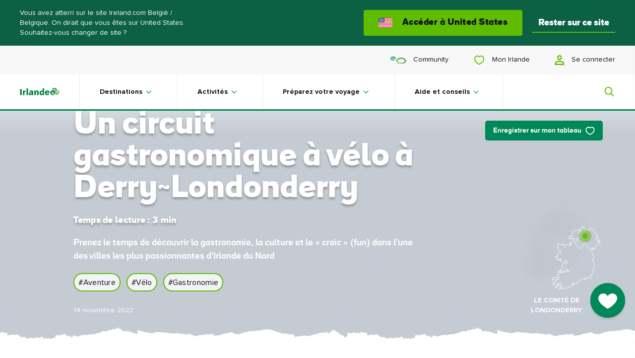

--- FILE ---
content_type: text/html; charset=utf-8
request_url: https://www.ireland.com/fr-be/magazine/cycling/derry-londonderry-foodie-cycle/
body_size: -1280
content:

<!DOCTYPE html>

<html lang="fr"

    data-geolocator="/api/ui/locationapi/getgeoLocate?sc_lang=fr-be"
    data-marketresolver="/api/ui/marketsapi/getMarkets?sc_lang=fr-be"
    data-market-language-cookie-name="marketLanguage"
    data-market-language-cookie-expiry-days="10"
    data-context-language="fr-be"
    data-webapp-mode="true"
    data-card-like-api="/api/ui/myireland/SaveContactPreference?sc_lang=fr-be"
    data-webapp-config-api="/api/ui/webapp/configuration?sc_lang=fr-be">

<head>
    
    <script>
    
        function TI_readCookie(name) {
            var nameEQ = name + "=";
            var ca = document.cookie.split(';');
            for (var i = 0; i < ca.length; i++) {
                var c = ca[i];
                while (c.charAt(0) == ' ') c = c.substring(1, c.length);
                if (c.indexOf(nameEQ) == 0) return c.substring(nameEQ.length, c.length);
            }
            return null;
        }

    function gtag() {
        dataLayer.push(arguments);
    }

    var TI_dl = {"pageName":"Un circuit gastronomique à vélo à Derry~Londonderry","type":"Magazine Article","market":"fr-BE","city":"Derry-Londonderry","itemId":"1978e8ea-d579-46c2-ae58-44a24165365c","cId":"00000000-0000-0000-0000-000000000000","cKnown":false,"pageHasPersonalisedContent":false,"audiencesegment":"Core TI","experiencebrand":"Northern Ireland","culturaltheme":"NA","traveltheme":"On Island Travel","productcategory1":"Cycling tours","productcategory2":"Food and drink trails","productcategory3":"City breaks","funnelstage":"Awareness","passionpoint":"Soft Adventure","county":"Londonderry"},
        TI_dl_loginMethod = TI_readCookie("ti-loginMethod"),
        TI_dl_logedIn = TI_readCookie("ti-signedIn"),
        TI_dl_ezineSignup = TI_readCookie("ti-ezine");

    window.dataLayer = window.dataLayer || [];
    gtag('consent', 'default', { 
	  ad_storage: "denied", 
	  analytics_storage: "denied", 
	  functionality_storage: "denied", 
	  personalization_storage: "denied", 
	  security_storage: "denied",  
	  ad_user_data: "denied",
	  ad_personalization: "denied", 
	  'wait_for_update': 500 
});
    window.dataLayer.push({
        'pageName': (TI_dl.pageName != undefined ? TI_dl.pageName : ""),
        'category': (TI_dl.category != undefined ? TI_dl.category : ""),
        'subCategory': (TI_dl.subCategory != undefined ? TI_dl.subCategory : ""),
        'itemId': (TI_dl.itemId != undefined ? TI_dl.itemId : ""),
        'type': (TI_dl.type != undefined ? TI_dl.type : ""),
        'market': (TI_dl.market != undefined ? TI_dl.market : ""),
        "county": (TI_dl.county != undefined ? TI_dl.county : ""),
        "city": (TI_dl.city != undefined ? TI_dl.city : ""),
        'backgroundImage': (TI_dl.backgroundImage != undefined ? TI_dl.backgroundImage : ""),
        'loggedIn': (TI_dl_logedIn != null ? "Yes" : "No"),
        'loginMethod': (TI_dl_loginMethod != null ? TI_dl_loginMethod : ""),
        'from': (TI_dl.from != undefined ? TI_dl.from : ""),
        'until': (TI_dl.until != undefined ? TI_dl.until : ""),
        'starRating': (TI_dl.searchStarRating != undefined ? TI_dl.searchStarRating : ""),
        'ezineSignup': (TI_dl_ezineSignup != undefined ? 'Yes' : "No"),
        'campaignId': (TI_dl.campaignId != undefined ? TI_dl.campaignId : ""),
        'cId': (TI_dl.cId != undefined ? TI_dl.cId : ""),
        'cknown': (TI_dl.cKnown === "true" ? "Yes" : "No"),
        'pageHasPersonalisedContent': (TI_dl.pageHasPersonalisedContent != null ? TI_dl.pageHasPersonalisedContent : "False"),
        'funnelStage': (TI_dl.funnelstage != undefined ? TI_dl.funnelstage : ""),
        'pageExperienceBrand': (TI_dl.experiencebrand != undefined ? TI_dl.experiencebrand : ""),
        'productCategory1': (TI_dl.productcategory1 != undefined ? TI_dl.productcategory1 : ""),
        'productCategory2': (TI_dl.productcategory2 != undefined ? TI_dl.productcategory2 : ""),
        'productCategory3': (TI_dl.productcategory3 != undefined ? TI_dl.productcategory3 : ""),
        'pagePassionPoint': (TI_dl.passionpoint != undefined ? TI_dl.passionpoint : ""),
        'audienceSegment': (TI_dl.audiencesegment != undefined ? TI_dl.audiencesegment : ""),
        'culturalTheme': (TI_dl.culturaltheme != undefined ? TI_dl.culturaltheme : ""),
        'travelTheme': (TI_dl.traveltheme != undefined ? TI_dl.traveltheme : "")
    });
</script>

<!--    CookiePro Cookies Consent Notice start -->
<script
  data-document-language="true"
  type="text/javascript"
  charset="UTF-8"
  data-domain-script="4191d447-9265-4df7-8567-4befee1b0da1"
  data-type="lazy"
  data-src="https://cookie-cdn.cookiepro.com/scripttemplates/otSDKStub.js">
</script>
<script type="text/javascript">
function OptanonWrapper(){}function setupConsentChangedListener(){window.Optanon&&"function"==typeof window.Optanon.OnConsentChanged?Optanon.OnConsentChanged((n=>{if(n.detail.length>1){const n=window.location.pathname;fetch("/api/ui/consent/GiveTrackingConsent",{method:"POST",headers:{"Content-Type":"application/json"},body:JSON.stringify({url:n})}).catch((n=>{console.error("Consent tracking error:",n)}))}})):setTimeout(setupConsentChangedListener,100)}setupConsentChangedListener();
</script>
<!-- CookiePro Cookies Consent Notice start for ireland.com -->
<!-- CookiePro Cookies Consent Notice end -->

    <!-- Google Tag Manager -->
<script>let pageNumber = parseInt(localStorage.getItem("pagesVisited"), 10) || 0;
pageNumber += 1;localStorage.setItem("pagesVisited", pageNumber);
</script>
<script>
window.dataLayer = window.dataLayer || [];
window.dataLayer.push({'gtm.start': new Date().getTime(), event: 'gtm.js'});
</script>
<script data-type="lazy" data-src="https://sgtm-fd.ireland.com/gtm.js?id=GTM-6T3W">
</script>
<script>{const e=()=>{document.querySelectorAll('script[data-type="lazy"]').forEach(t=>{const a=t.dataset,n=document.createElement("script");for(const e in a)a.hasOwnProperty(e)&&(n.dataset[e]=a[e]);n.src=t.dataset.src,document.head.append(n)})},t=setTimeout(e,5e3),o=()=>{e(),clearTimeout(t)};["mouseover","keydown","touchmove","touchstart"].forEach(t=>window.addEventListener(t,o,{passive:!0,once:!0}))}</script>    <!-- End Google Tag Manager -->

    <!--
    This is a global preview layout, to define a custom one change the
    preview value within the json configuration file of your module.
    -->
    <link rel='preconnect' href='https://events.api.boomtrain.com' />
    <link rel='preconnect' href='https://people.api.boomtrain.com' />
    <link rel='preconnect' href='https://tdn.r42tag.com' />
    <link rel='preconnect' as='js' href='https://www.google-analytics.com' />
    <link rel='preconnect' as='js' href='https://cdn.plyr.io' />
    <link rel='preconnect' as='js' href='https://cdn.boomtrain.com' />
    <link rel='preconnect' as='js' href='https://sgtm-fd.ireland.com' />
    <link rel="preload" href="/fonts/ioi/ioi_bold-webfont.woff2" as="font" type="font/woff2" crossorigin>
    <link rel="preload" href="/fonts/proxima/ProximaNova-Bold.woff2" as="font" type="font/woff2" crossorigin>

    <style>
    @charset "UTF-8";*{box-sizing:border-box}video,ul,ol,li,time,table,caption,tbody,tfoot,thead,tr,th,td,article,aside,section,picture,p,div,span,nav,a,pre,abbr,acronym,address,cite,em,img,strong,sub,sup,iframe,html,header,fieldset,form,label,textarea,legend,select,footer,figure,figcaption,canvas,button,body,blockquote{text-size-adjust:none;border:0;font:inherit;font-size:100%;margin:0;padding:0;vertical-align:baseline}.navigation__my-ireland-info-title,.navigation__quick-link,.navigation__link,.button-p3,select,input,textarea,label,.pwa-navigation__back-button,.fab__message--subtext,.navigation-overlay-panel__footer p,.navigation-dropdown__subtitle,.navigation-dropdown__back-button,.fab__message--heading,.fab__hover-message-heading,.collection-card__title,.navigation-search-panel__suggestion-link,.richtext ul>li:before,.richtext ol>li:before,.collection-card__item--grid .collection-card__title,.navigation-overlay-bar h2,.collection-card__item--brand .collection-card__title,.navigation-overlay-panel__title,.navigation-dropdown__mobile-headline,.market-site-detector__hint,.collection-link,.richtext__caption,figcaption .location,figcaption .description,.navigation__my-ireland-info-subtitle,.navigation-sitecore-search-panel .navigation-search-panel__suggestions-title,.navigation-sitecore-search-panel .navigation-search-panel__suggestion-link,.navigation-sitecore-search-panel .navigation-search-panel__cards-title,.navigation-dropdown__title,.collection-card__item--featured .collection-card__title,.navigation-search-panel__suggestions-title,.navigation-search-panel__cards-title{font-family:Proxima Nova,sans-serif}[lang=ar] .navigation__my-ireland-info-title,[lang=ar] .navigation__quick-link,[lang=ar] .navigation__link,[lang=ar] .button-p3,[lang=ar] select,[lang=ar] input,[lang=ar] textarea,[lang=ar] label,[lang=ar] .pwa-navigation__back-button,[lang=ar] .fab__message--subtext,[lang=ar] .navigation-overlay-panel__footer p,.navigation-overlay-panel__footer [lang=ar] p,[lang=ar] .navigation-dropdown__subtitle,[lang=ar] .navigation-dropdown__back-button,[lang=ar] .fab__message--heading,[lang=ar] .fab__hover-message-heading,[lang=ar] .collection-card__title,[lang=ar] .navigation-search-panel__suggestion-link,[lang=ar] .richtext ul>li:before,.richtext [lang=ar] ul>li:before,[lang=ar] .richtext ol>li:before,.richtext [lang=ar] ol>li:before,[lang=ar] .navigation-overlay-bar h2,.navigation-overlay-bar [lang=ar] h2,[lang=ar] .navigation-overlay-panel__title,[lang=ar] .navigation-dropdown__mobile-headline,[lang=ar] .market-site-detector__hint,[lang=ar] .collection-link,[lang=ar] .richtext__caption,[lang=ar] figcaption .location,figcaption [lang=ar] .location,[lang=ar] figcaption .description,figcaption [lang=ar] .description,[lang=ar] .navigation__my-ireland-info-subtitle,[lang=ar] .navigation-dropdown__title,[lang=ar] .navigation-search-panel__suggestions-title,[lang=ar] .navigation-search-panel__cards-title{font-family:Lateef,"sans-serif"}[lang=ja] .navigation__my-ireland-info-title,[lang=ja] .navigation__quick-link,[lang=ja] .navigation__link,[lang=ja] .button-p3,[lang=ja] select,[lang=ja] input,[lang=ja] textarea,[lang=ja] label,[lang=ja] .pwa-navigation__back-button,[lang=ja] .fab__message--subtext,[lang=ja] .navigation-overlay-panel__footer p,.navigation-overlay-panel__footer [lang=ja] p,[lang=ja] .navigation-dropdown__subtitle,[lang=ja] .navigation-dropdown__back-button,[lang=ja] .fab__message--heading,[lang=ja] .fab__hover-message-heading,[lang=ja] .collection-card__title,[lang=ja] .navigation-search-panel__suggestion-link,[lang=ja] .richtext ul>li:before,.richtext [lang=ja] ul>li:before,[lang=ja] .richtext ol>li:before,.richtext [lang=ja] ol>li:before,[lang=ja] .navigation-overlay-bar h2,.navigation-overlay-bar [lang=ja] h2,[lang=ja] .navigation-overlay-panel__title,[lang=ja] .navigation-dropdown__mobile-headline,[lang=ja] .market-site-detector__hint,[lang=ja] .collection-link,[lang=ja] .richtext__caption,[lang=ja] figcaption .location,figcaption [lang=ja] .location,[lang=ja] figcaption .description,figcaption [lang=ja] .description,[lang=ja] .navigation__my-ireland-info-subtitle,[lang=ja] .navigation-dropdown__title,[lang=ja] .navigation-search-panel__suggestions-title,[lang=ja] .navigation-search-panel__cards-title{font-family:"MP Plus Rounded 1c","sans-serif"}[lang=ru] .navigation__my-ireland-info-title,[lang=ru] .navigation__quick-link,[lang=ru] .navigation__link,[lang=ru] .button-p3,[lang=ru] select,[lang=ru] input,[lang=ru] textarea,[lang=ru] label,[lang=ru] .pwa-navigation__back-button,[lang=ru] .fab__message--subtext,[lang=ru] .navigation-overlay-panel__footer p,.navigation-overlay-panel__footer [lang=ru] p,[lang=ru] .navigation-dropdown__subtitle,[lang=ru] .navigation-dropdown__back-button,[lang=ru] .fab__message--heading,[lang=ru] .fab__hover-message-heading,[lang=ru] .collection-card__title,[lang=ru] .navigation-search-panel__suggestion-link,[lang=ru] .richtext ul>li:before,.richtext [lang=ru] ul>li:before,[lang=ru] .richtext ol>li:before,.richtext [lang=ru] ol>li:before,[lang=ru] .navigation-overlay-bar h2,.navigation-overlay-bar [lang=ru] h2,[lang=ru] .navigation-overlay-panel__title,[lang=ru] .navigation-dropdown__mobile-headline,[lang=ru] .market-site-detector__hint,[lang=ru] .collection-link,[lang=ru] .richtext__caption,[lang=ru] figcaption .location,figcaption [lang=ru] .location,[lang=ru] figcaption .description,figcaption [lang=ru] .description,[lang=ru] .navigation__my-ireland-info-subtitle,[lang=ru] .navigation-dropdown__title,[lang=ru] .navigation-search-panel__suggestions-title,[lang=ru] .navigation-search-panel__cards-title{font-family:Raleway,"sans-serif"}.richtext--accentuated-letter>p:first-of-type:first-letter,.richtext p,p,.richtext ul,.richtext ol{font-family:georgia,sans-serif}[lang=ar] .richtext--accentuated-letter>p:first-of-type:first-letter,[lang=ar] p,[lang=ar] .richtext ul,.richtext [lang=ar] ul,[lang=ar] .richtext ol,.richtext [lang=ar] ol{font-family:Amiri,"sans-serif"}[lang=ja] .richtext--accentuated-letter>p:first-of-type:first-letter,[lang=ja] p,[lang=ja] .richtext ul,.richtext [lang=ja] ul,[lang=ja] .richtext ol,.richtext [lang=ja] ol{font-family:Noto Sans JP,"sans-serif"}[lang=ru] .richtext--accentuated-letter>p:first-of-type:first-letter,[lang=ru] p,[lang=ru] .richtext ul,.richtext [lang=ru] ul,[lang=ru] .richtext ol,.richtext [lang=ru] ol{font-family:PT-Serif,"sans-serif"}.navigation-dropdown__title,.collection-card__item--featured .collection-card__title,.navigation-search-panel__suggestions-title,.navigation-search-panel__cards-title{font-size:22px}@media (min-width: 320px){.navigation-dropdown__title,.collection-card__item--featured .collection-card__title,.navigation-search-panel__suggestions-title,.navigation-search-panel__cards-title{font-size:calc(.4464285714vw + 20.5714285714px)}}@media (min-width: 768px){.navigation-dropdown__title,.collection-card__item--featured .collection-card__title,.navigation-search-panel__suggestions-title,.navigation-search-panel__cards-title{font-size:calc(.7246376812vw + 18.4347826087px)}}@media (min-width: 1320px){.navigation-dropdown__title,.collection-card__item--featured .collection-card__title,.navigation-search-panel__suggestions-title,.navigation-search-panel__cards-title{font-size:calc(2.8571428571vw - 9.7142857143px)}}@media (min-width: 1600px){.navigation-dropdown__title,.collection-card__item--featured .collection-card__title,.navigation-search-panel__suggestions-title,.navigation-search-panel__cards-title{font-size:36px}}.navigation-dropdown__title,.collection-card__item--featured .collection-card__title,.navigation-search-panel__suggestions-title,.navigation-search-panel__cards-title{line-height:26px}@media (min-width: 320px){.navigation-dropdown__title,.collection-card__item--featured .collection-card__title,.navigation-search-panel__suggestions-title,.navigation-search-panel__cards-title{line-height:calc(-.4464285714vw + 27.4285714286px)}}@media (min-width: 768px){.navigation-dropdown__title,.collection-card__item--featured .collection-card__title,.navigation-search-panel__suggestions-title,.navigation-search-panel__cards-title{line-height:calc(1.4492753623vw + 12.8695652174px)}}@media (min-width: 1320px){.navigation-dropdown__title,.collection-card__item--featured .collection-card__title,.navigation-search-panel__suggestions-title,.navigation-search-panel__cards-title{line-height:calc(2.1428571429vw + 3.7142857143px)}}@media (min-width: 1600px){.navigation-dropdown__title,.collection-card__item--featured .collection-card__title,.navigation-search-panel__suggestions-title,.navigation-search-panel__cards-title{line-height:38px}}.navigation-dropdown__title,.collection-card__item--featured .collection-card__title,.navigation-search-panel__suggestions-title,.navigation-search-panel__cards-title{display:block;font-family:ioi,sans-serif;font-weight:800}.navigation-sitecore-search-panel .navigation-search-panel__suggestions-title,.navigation-sitecore-search-panel .navigation-search-panel__suggestion-link,.navigation-sitecore-search-panel .navigation-search-panel__cards-title{font-size:14px}@media (min-width: 320px){.navigation-sitecore-search-panel .navigation-search-panel__suggestions-title,.navigation-sitecore-search-panel .navigation-search-panel__suggestion-link,.navigation-sitecore-search-panel .navigation-search-panel__cards-title{font-size:calc(.2vw + 13.36px)}}@media (min-width: 1320px){.navigation-sitecore-search-panel .navigation-search-panel__suggestions-title,.navigation-sitecore-search-panel .navigation-search-panel__suggestion-link,.navigation-sitecore-search-panel .navigation-search-panel__cards-title{font-size:calc(.7142857143vw + 6.5714285714px)}}@media (min-width: 1600px){.navigation-sitecore-search-panel .navigation-search-panel__suggestions-title,.navigation-sitecore-search-panel .navigation-search-panel__suggestion-link,.navigation-sitecore-search-panel .navigation-search-panel__cards-title{font-size:18px}}.navigation-sitecore-search-panel .navigation-search-panel__suggestions-title,.navigation-sitecore-search-panel .navigation-search-panel__suggestion-link,.navigation-sitecore-search-panel .navigation-search-panel__cards-title{line-height:18px}@media (min-width: 320px){.navigation-sitecore-search-panel .navigation-search-panel__suggestions-title,.navigation-sitecore-search-panel .navigation-search-panel__suggestion-link,.navigation-sitecore-search-panel .navigation-search-panel__cards-title{line-height:calc(1.3392857143vw + 13.7142857143px)}}@media (min-width: 768px){.navigation-sitecore-search-panel .navigation-search-panel__suggestions-title,.navigation-sitecore-search-panel .navigation-search-panel__suggestion-link,.navigation-sitecore-search-panel .navigation-search-panel__cards-title{line-height:calc(0vw + 24px)}}@media (min-width: 1320px){.navigation-sitecore-search-panel .navigation-search-panel__suggestions-title,.navigation-sitecore-search-panel .navigation-search-panel__suggestion-link,.navigation-sitecore-search-panel .navigation-search-panel__cards-title{line-height:calc(2.1428571429vw - 4.2857142857px)}}@media (min-width: 1600px){.navigation-sitecore-search-panel .navigation-search-panel__suggestions-title,.navigation-sitecore-search-panel .navigation-search-panel__suggestion-link,.navigation-sitecore-search-panel .navigation-search-panel__cards-title{line-height:30px}}.navigation-sitecore-search-panel .navigation-search-panel__suggestions-title,.navigation-sitecore-search-panel .navigation-search-panel__suggestion-link,.navigation-sitecore-search-panel .navigation-search-panel__cards-title{display:block;font-weight:400}@media screen and (min-width: 768px){.navigation-sitecore-search-panel .navigation-search-panel__suggestions-title,.navigation-sitecore-search-panel .navigation-search-panel__suggestion-link,.navigation-sitecore-search-panel .navigation-search-panel__cards-title{font-weight:800}}.navigation-search-panel__close-button-text{font-size:16px}@media (min-width: 320px){.navigation-search-panel__close-button-text{font-size:calc(.4464285714vw + 14.5714285714px)}}@media (min-width: 768px){.navigation-search-panel__close-button-text{font-size:calc(0vw + 18px)}}@media (min-width: 1320px){.navigation-search-panel__close-button-text{font-size:calc(.7142857143vw + 8.5714285714px)}}@media (min-width: 1600px){.navigation-search-panel__close-button-text{font-size:20px}}.navigation-search-panel__close-button-text{line-height:26px}@media (min-width: 320px){.navigation-search-panel__close-button-text{line-height:calc(0vw + 26px)}}@media (min-width: 768px){.navigation-search-panel__close-button-text{line-height:calc(.3623188406vw + 23.2173913043px)}}@media (min-width: 1320px){.navigation-search-panel__close-button-text{line-height:calc(.7142857143vw + 18.5714285714px)}}@media (min-width: 1600px){.navigation-search-panel__close-button-text{line-height:30px}}.navigation-search-panel__close-button-text{font-family:ioi,sans-serif;font-weight:100}.navigation__my-ireland-info-subtitle{font-size:18px}@media (min-width: 320px){.navigation__my-ireland-info-subtitle{font-size:calc(0vw + 18px)}}@media (min-width: 768px){.navigation__my-ireland-info-subtitle{font-size:calc(0vw + 18px)}}@media (min-width: 1320px){.navigation__my-ireland-info-subtitle{font-size:calc(.7142857143vw + 8.5714285714px)}}@media (min-width: 1600px){.navigation__my-ireland-info-subtitle{font-size:20px}}.navigation__my-ireland-info-subtitle{line-height:26px}@media (min-width: 320px){.navigation__my-ireland-info-subtitle{line-height:calc(0vw + 26px)}}@media (min-width: 768px){.navigation__my-ireland-info-subtitle{line-height:calc(.3623188406vw + 23.2173913043px)}}@media (min-width: 1320px){.navigation__my-ireland-info-subtitle{line-height:calc(.7142857143vw + 18.5714285714px)}}@media (min-width: 1600px){.navigation__my-ireland-info-subtitle{line-height:30px}}.navigation__my-ireland-info-subtitle{font-family:ioi,sans-serif;font-weight:300}.richtext p,p,.richtext ul,.richtext ol{font-size:16px}@media (min-width: 320px){.richtext p,p,.richtext ul,.richtext ol{font-size:calc(.2232142857vw + 15.2857142857px)}}@media (min-width: 768px){.richtext p,p,.richtext ul,.richtext ol{font-size:calc(.1811594203vw + 15.6086956522px)}}@media (min-width: 1320px){.richtext p,p,.richtext ul,.richtext ol{font-size:calc(.7142857143vw + 8.5714285714px)}}@media (min-width: 1600px){.richtext p,p,.richtext ul,.richtext ol{font-size:20px}}.richtext p,p,.richtext ul,.richtext ol{line-height:25px}@media (min-width: 320px){.richtext p,p,.richtext ul,.richtext ol{line-height:calc(.4464285714vw + 23.5714285714px)}}@media (min-width: 768px){.richtext p,p,.richtext ul,.richtext ol{line-height:calc(.5434782609vw + 22.8260869565px)}}@media (min-width: 1320px){.richtext p,p,.richtext ul,.richtext ol{line-height:calc(.3571428571vw + 25.2857142857px)}}@media (min-width: 1600px){.richtext p,p,.richtext ul,.richtext ol{line-height:31px}}.market-site-detector__hint,.collection-link,.richtext__caption,figcaption .location,figcaption .description{font-size:12px}@media (min-width: 320px){.market-site-detector__hint,.collection-link,.richtext__caption,figcaption .location,figcaption .description{font-size:calc(.4464285714vw + 10.5714285714px)}}@media (min-width: 768px){.market-site-detector__hint,.collection-link,.richtext__caption,figcaption .location,figcaption .description{font-size:14px}}.market-site-detector__hint,.collection-link,.richtext__caption,figcaption .location,figcaption .description{line-height:14px}@media (min-width: 320px){.market-site-detector__hint,.collection-link,.richtext__caption,figcaption .location,figcaption .description{line-height:calc(1.3392857143vw + 9.7142857143px)}}@media (min-width: 768px){.market-site-detector__hint,.collection-link,.richtext__caption,figcaption .location,figcaption .description{line-height:20px}}.market-site-detector__hint,.collection-link,.richtext__caption,figcaption .location,figcaption .description{font-style:normal}.navigation-overlay-panel__title,.navigation-dropdown__mobile-headline{font-family:ioi,sans-serif;font-weight:700;font-size:24px}@media (min-width: 320px){.navigation-overlay-panel__title,.navigation-dropdown__mobile-headline{font-size:calc(1.7857142857vw + 18.2857142857px)}}@media (min-width: 768px){.navigation-overlay-panel__title,.navigation-dropdown__mobile-headline{font-size:calc(1.0869565217vw + 23.652173913px)}}@media (min-width: 1320px){.navigation-overlay-panel__title,.navigation-dropdown__mobile-headline{font-size:calc(2.1428571429vw + 9.7142857143px)}}@media (min-width: 1600px){.navigation-overlay-panel__title,.navigation-dropdown__mobile-headline{font-size:44px}}.navigation-overlay-panel__title,.navigation-dropdown__mobile-headline{line-height:26px}@media (min-width: 320px){.navigation-overlay-panel__title,.navigation-dropdown__mobile-headline{line-height:calc(1.7857142857vw + 20.2857142857px)}}@media (min-width: 768px){.navigation-overlay-panel__title,.navigation-dropdown__mobile-headline{line-height:calc(1.0869565217vw + 25.652173913px)}}@media (min-width: 1320px){.navigation-overlay-panel__title,.navigation-dropdown__mobile-headline{line-height:calc(2.1428571429vw + 11.7142857143px)}}@media (min-width: 1600px){.navigation-overlay-panel__title,.navigation-dropdown__mobile-headline{line-height:46px}}.navigation-overlay-bar h2,.collection-card__item--brand .collection-card__title{font-family:ioi,sans-serif;font-style:normal;font-weight:700;letter-spacing:.3px;font-size:16px}@media (min-width: 320px){.navigation-overlay-bar h2,.collection-card__item--brand .collection-card__title{font-size:calc(.2vw + 15.36px)}}@media (min-width: 1320px){.navigation-overlay-bar h2,.collection-card__item--brand .collection-card__title{font-size:18px}}.navigation-overlay-bar h2,.collection-card__item--brand .collection-card__title{line-height:20px}@media (min-width: 320px){.navigation-overlay-bar h2,.collection-card__item--brand .collection-card__title{line-height:calc(.4vw + 18.72px)}}@media (min-width: 1320px){.navigation-overlay-bar h2,.collection-card__item--brand .collection-card__title{line-height:24px}}.collection-card__item--grid .collection-card__title{font-style:normal;font-weight:800;font-size:22px}@media (min-width: 320px){.collection-card__item--grid .collection-card__title{font-size:calc(.2vw + 21.36px)}}@media (min-width: 1320px){.collection-card__item--grid .collection-card__title{font-size:calc(1.4285714286vw + 5.1428571429px)}}@media (min-width: 1600px){.collection-card__item--grid .collection-card__title{font-size:28px}}.collection-card__item--grid .collection-card__title{line-height:26px}@media (min-width: 320px){.collection-card__item--grid .collection-card__title{line-height:calc(-.4464285714vw + 27.4285714286px)}}@media (min-width: 768px){.collection-card__item--grid .collection-card__title{line-height:calc(.9615384615vw + 16.6153846154px)}}@media (min-width: 1600px){.collection-card__item--grid .collection-card__title{line-height:32px}}.fab__message--heading,.fab__hover-message-heading,.collection-card__title,.navigation-search-panel__suggestion-link,.richtext ul>li:before,.richtext ol>li:before{font-style:normal;font-weight:800;letter-spacing:.3px;font-size:14px}@media (min-width: 320px){.fab__message--heading,.fab__hover-message-heading,.collection-card__title,.navigation-search-panel__suggestion-link,.richtext ul>li:before,.richtext ol>li:before{font-size:calc(.2vw + 13.36px)}}@media (min-width: 1320px){.fab__message--heading,.fab__hover-message-heading,.collection-card__title,.navigation-search-panel__suggestion-link,.richtext ul>li:before,.richtext ol>li:before{font-size:calc(.7142857143vw + 6.5714285714px)}}@media (min-width: 1600px){.fab__message--heading,.fab__hover-message-heading,.collection-card__title,.navigation-search-panel__suggestion-link,.richtext ul>li:before,.richtext ol>li:before{font-size:18px}}.fab__message--heading,.fab__hover-message-heading,.collection-card__title,.navigation-search-panel__suggestion-link,.richtext ul>li:before,.richtext ol>li:before{line-height:18px}@media (min-width: 320px){.fab__message--heading,.fab__hover-message-heading,.collection-card__title,.navigation-search-panel__suggestion-link,.richtext ul>li:before,.richtext ol>li:before{line-height:calc(1.3392857143vw + 13.7142857143px)}}@media (min-width: 768px){.fab__message--heading,.fab__hover-message-heading,.collection-card__title,.navigation-search-panel__suggestion-link,.richtext ul>li:before,.richtext ol>li:before{line-height:calc(0vw + 24px)}}@media (min-width: 1600px){.fab__message--heading,.fab__hover-message-heading,.collection-card__title,.navigation-search-panel__suggestion-link,.richtext ul>li:before,.richtext ol>li:before{line-height:24px}}.fab__message--subtext,.navigation-overlay-panel__footer p,.navigation-dropdown__subtitle,.navigation-dropdown__back-button{font-style:normal;font-weight:400;letter-spacing:.3px;font-size:14px}@media (min-width: 320px){.fab__message--subtext,.navigation-overlay-panel__footer p,.navigation-dropdown__subtitle,.navigation-dropdown__back-button{font-size:calc(.2vw + 13.36px)}}@media (min-width: 1320px){.fab__message--subtext,.navigation-overlay-panel__footer p,.navigation-dropdown__subtitle,.navigation-dropdown__back-button{font-size:16px}}.fab__message--subtext,.navigation-overlay-panel__footer p,.navigation-dropdown__subtitle,.navigation-dropdown__back-button{line-height:20px}@media (min-width: 320px){.fab__message--subtext,.navigation-overlay-panel__footer p,.navigation-dropdown__subtitle,.navigation-dropdown__back-button{line-height:calc(.3vw + 19.04px)}}@media (min-width: 1320px){.fab__message--subtext,.navigation-overlay-panel__footer p,.navigation-dropdown__subtitle,.navigation-dropdown__back-button{line-height:calc(.3571428571vw + 18.2857142857px)}}@media (min-width: 1600px){.fab__message--subtext,.navigation-overlay-panel__footer p,.navigation-dropdown__subtitle,.navigation-dropdown__back-button{line-height:24px}}.richtext--accentuated-letter>p:first-of-type:first-letter{font-style:normal;font-weight:400;font-size:52px}@media (min-width: 320px){.richtext--accentuated-letter>p:first-of-type:first-letter{font-size:calc(1.3392857143vw + 47.7142857143px)}}@media (min-width: 768px){.richtext--accentuated-letter>p:first-of-type:first-letter{font-size:calc(.7246376812vw + 52.4347826087px)}}@media (min-width: 1320px){.richtext--accentuated-letter>p:first-of-type:first-letter{font-size:62px}}.richtext--accentuated-letter>p:first-of-type:first-letter{line-height:40px}@media (min-width: 320px){.richtext--accentuated-letter>p:first-of-type:first-letter{line-height:calc(2.6785714286vw + 31.4285714286px)}}@media (min-width: 768px){.richtext--accentuated-letter>p:first-of-type:first-letter{line-height:calc(0vw + 52px)}}@media (min-width: 1320px){.richtext--accentuated-letter>p:first-of-type:first-letter{line-height:52px}}.pwa-navigation__back-button{font-size:16px}@media (min-width: 320px){.pwa-navigation__back-button{font-size:calc(.2232142857vw + 15.2857142857px)}}@media (min-width: 768px){.pwa-navigation__back-button{font-size:calc(.1811594203vw + 15.6086956522px)}}@media (min-width: 1320px){.pwa-navigation__back-button{font-size:18px}}.pwa-navigation__back-button{line-height:20px}@media (min-width: 320px){.pwa-navigation__back-button{line-height:calc(.4464285714vw + 18.5714285714px)}}@media (min-width: 768px){.pwa-navigation__back-button{line-height:calc(0vw + 22px)}}@media (min-width: 1320px){.pwa-navigation__back-button{line-height:22px}}.pwa-navigation__back-button{font-family:ioi,sans-serif;font-style:normal;font-weight:700;letter-spacing:.5px}.navigation-sitecore-search-panel .navigation-search-panel__cards-description{font-size:14px}@media (min-width: 320px){.navigation-sitecore-search-panel .navigation-search-panel__cards-description{font-size:calc(0vw + 14px)}}@media (min-width: 768px){.navigation-sitecore-search-panel .navigation-search-panel__cards-description{font-size:14px}}.navigation-sitecore-search-panel .navigation-search-panel__cards-description{line-height:18px}@media (min-width: 320px){.navigation-sitecore-search-panel .navigation-search-panel__cards-description{line-height:calc(0vw + 18px)}}@media (min-width: 768px){.navigation-sitecore-search-panel .navigation-search-panel__cards-description{line-height:18px}}.navigation-sitecore-search-panel .navigation-search-panel__cards-description{font-family:ioi,sans-serif;font-style:normal;font-weight:700}.richtext ol,.richtext ul{list-style:none;margin-bottom:1.25rem;margin-top:1.25rem;padding-left:0}.richtext ol>li,.richtext ul>li{line-height:1.6;margin-bottom:.625rem;padding-left:2.5rem;position:relative}.richtext ol>li:before,.richtext ul>li:before{color:#5fbd00;counter-increment:item;left:0;line-height:2!important;position:absolute}.richtext ul>li:before{color:#5fbd00;content:"• "}.richtext ol{counter-reset:section}.richtext ol>li:before{content:counters(section,".");counter-increment:section}.richtext ol>li>ol{counter-reset:list;list-style:none}.richtext ol>li>ol>li{padding-left:1.25rem}.richtext ol>li>ol>li:before{color:#5fbd00;content:counter(list,lower-alpha);counter-increment:list}.navigation__link:focus-visible{outline:#00875a solid .1875rem}.navigation__logo-link:focus-visible img,.navigation__search-trigger:focus-visible svg,select:focus-visible,.collection-card__link:focus-visible,a:focus-visible{outline:#00875a solid .1875rem;outline-offset:.1875rem}.market-site-detector__button,.button-p1,.button-p2,.button-p1--icon-only,.button-p2--icon-only{font-size:16px}@media (min-width: 320px){.market-site-detector__button,.button-p1,.button-p2,.button-p1--icon-only,.button-p2--icon-only{font-size:calc(.2232142857vw + 15.2857142857px)}}@media (min-width: 768px){.market-site-detector__button,.button-p1,.button-p2,.button-p1--icon-only,.button-p2--icon-only{font-size:calc(.1811594203vw + 15.6086956522px)}}@media (min-width: 1320px){.market-site-detector__button,.button-p1,.button-p2,.button-p1--icon-only,.button-p2--icon-only{font-size:calc(.7142857143vw + 8.5714285714px)}}@media (min-width: 1600px){.market-site-detector__button,.button-p1,.button-p2,.button-p1--icon-only,.button-p2--icon-only{font-size:20px}}.market-site-detector__button,.button-p1,.button-p2,.button-p1--icon-only,.button-p2--icon-only{line-height:19px}@media (min-width: 320px){.market-site-detector__button,.button-p1,.button-p2,.button-p1--icon-only,.button-p2--icon-only{line-height:calc(.6696428571vw + 16.8571428571px)}}@media (min-width: 768px){.market-site-detector__button,.button-p1,.button-p2,.button-p1--icon-only,.button-p2--icon-only{line-height:calc(.7246376812vw + 16.4347826087px)}}@media (min-width: 1320px){.market-site-detector__button,.button-p1,.button-p2,.button-p1--icon-only,.button-p2--icon-only{line-height:calc(0vw + 26px)}}@media (min-width: 1600px){.market-site-detector__button,.button-p1,.button-p2,.button-p1--icon-only,.button-p2--icon-only{line-height:26px}}.market-site-detector__button,.button-p1,.button-p2,.button-p1--icon-only,.button-p2--icon-only{height:44px}@media (min-width: 320px){.market-site-detector__button,.button-p1,.button-p2,.button-p1--icon-only,.button-p2--icon-only{height:calc(.8vw + 41.44px)}}@media (min-width: 1320px){.market-site-detector__button,.button-p1,.button-p2,.button-p1--icon-only,.button-p2--icon-only{height:52px}}.market-site-detector__button,.button-p1,.button-p2,.button-p1--icon-only,.button-p2--icon-only{background:#5fbd00;border:0 none;border-radius:4px;box-sizing:border-box;color:#111317;cursor:pointer;display:inline-block;font-family:ioi,sans-serif;font-weight:700;letter-spacing:.5px;line-height:1em;outline:none;overflow:hidden;padding:13px 24px;position:relative;text-align:left;text-decoration:none;text-overflow:ellipsis;white-space:nowrap;width:auto;z-index:0}[lang=ar] .market-site-detector__button,[lang=ar] .button-p1,[lang=ar] .button-p2,[lang=ar] .button-p1--icon-only,[lang=ar] .button-p2--icon-only{font-family:Lateef,"sans-serif"}[lang=ja] .market-site-detector__button,[lang=ja] .button-p1,[lang=ja] .button-p2,[lang=ja] .button-p1--icon-only,[lang=ja] .button-p2--icon-only{font-family:"MP Plus Rounded 1c","sans-serif"}[lang=ru] .market-site-detector__button,[lang=ru] .button-p1,[lang=ru] .button-p2,[lang=ru] .button-p1--icon-only,[lang=ru] .button-p2--icon-only{font-family:Raleway,"sans-serif"}@media screen and (min-width: 768px){.market-site-detector__button,.button-p1,.button-p2,.button-p1--icon-only,.button-p2--icon-only{min-width:1px;padding:13px 30px}}.market-site-detector__button:before,.button-p1:before,.button-p2:before,.button-p1--icon-only:before,.button-p2--icon-only:before{background-color:#7fca33;content:"";display:block;height:100%;left:0;position:absolute;top:0;transform:translate(-101%);transition:transform .2s ease-in-out;width:100%;z-index:-1}.market-site-detector__button:not(:disabled):hover,.button-p1:not(:disabled):hover,.button-p2:not(:disabled):hover,.button-p1--icon-only:not(:disabled):hover,.button-p2--icon-only:not(:disabled):hover{color:#111317}.market-site-detector__button:not(:disabled):hover:before,.button-p1:not(:disabled):hover:before,.button-p2:not(:disabled):hover:before,.button-p1--icon-only:not(:disabled):hover:before,.button-p2--icon-only:not(:disabled):hover:before{transform:translate(0)}.market-site-detector__button:focus-visible,.button-p1:focus-visible,.button-p2:focus-visible,.button-p1--icon-only:focus-visible,.button-p2--icon-only:focus-visible{outline:#00875a solid .1875rem;outline-offset:.1875rem}.market-site-detector__button:focus-visible:before,.button-p1:focus-visible:before,.button-p2:focus-visible:before,.button-p1--icon-only:focus-visible:before,.button-p2--icon-only:focus-visible:before{transform:translate(-100%)}.market-site-detector__button:active,.button-p1:active,.button-p2:active,.button-p1--icon-only:active,.button-p2--icon-only:active{background-color:#53a600}.market-site-detector__button:active:before,.button-p1:active:before,.button-p2:active:before,.button-p1--icon-only:active:before,.button-p2--icon-only:active:before{transform:translate(-100%)}.disabled.market-site-detector__button,.disabled.button-p1,.disabled.button-p2,.disabled.button-p1--icon-only,.disabled.button-p2--icon-only,.market-site-detector__button:disabled,.button-p1:disabled,.button-p2:disabled,.button-p1--icon-only:disabled,.button-p2--icon-only:disabled,[disabled].market-site-detector__button,[disabled].button-p1,[disabled].button-p2,[disabled].button-p1--icon-only,[disabled].button-p2--icon-only{background-color:#ebebeb;color:#111317;cursor:not-allowed;opacity:1}.button-p1--small,.button-p2--small{font-size:14px;height:auto;line-height:20px;padding:.5rem .875rem}.button-p1--with-icon,.button-p1--with-icon-search,.button-p1--with-icon-external,.button-p1--with-icon-map,.button-p2--with-icon,.button-p2--warning{padding-right:56px}.button-p1--with-icon:after,.button-p1--with-icon-search:after,.button-p1--with-icon-external:after,.button-p1--with-icon-map:after,.button-p2--with-icon:after,.button-p2--warning:after{background-position:center;background-repeat:no-repeat;background-size:contain;content:"";display:inline-block;height:24px;position:absolute;right:22px;top:50%;transform:translateY(-50%);width:24px}.disabled.button-p1--with-icon:after,.disabled.button-p1--with-icon-search:after,.disabled.button-p1--with-icon-external:after,.disabled.button-p1--with-icon-map:after,.disabled.button-p2--with-icon:after,.disabled.button-p2--warning:after,.button-p1--with-icon:disabled:after,.button-p1--with-icon-search:disabled:after,.button-p1--with-icon-external:disabled:after,.button-p1--with-icon-map:disabled:after,.button-p2--with-icon:disabled:after,.button-p2--warning:disabled:after,[disabled].button-p1--with-icon:after,[disabled].button-p1--with-icon-search:after,[disabled].button-p1--with-icon-external:after,[disabled].button-p1--with-icon-map:after,[disabled].button-p2--with-icon:after,[disabled].button-p2--warning:after{opacity:1}@media screen and (min-width: 768px){.button-p1--with-icon,.button-p1--with-icon-search,.button-p1--with-icon-external,.button-p1--with-icon-map,.button-p2--with-icon,.button-p2--warning{padding-right:70px}.button-p1--with-icon:after,.button-p1--with-icon-search:after,.button-p1--with-icon-external:after,.button-p1--with-icon-map:after,.button-p2--with-icon:after,.button-p2--warning:after{height:32px;right:28px;width:32px}}.button-p1--icon-only,.button-p2--icon-only{background-color:#5fbd00;border-radius:4px;height:44px;min-width:10px;overflow:hidden;padding:0!important;width:44px}@media screen and (min-width: 768px){.button-p1--icon-only,.button-p2--icon-only{height:52px;width:52px}}.button-p1--icon-only:after,.button-p2--icon-only:after{background-image:url(/img/ui/icons/button-arrow-black.svg);background-position:center;background-repeat:no-repeat;background-size:contain;content:"";display:inline-block;height:24px;left:50%;position:absolute;top:50%;transform:translateY(-50%) translate(-50%);width:24px}.disabled.button-p1--icon-only,.disabled.button-p2--icon-only,.button-p1--icon-only:disabled,.button-p2--icon-only:disabled,[disabled].button-p1--icon-only,[disabled].button-p2--icon-only{background-color:#ebebeb;opacity:1}@media screen and (min-width: 768px){.button-p1--icon-only:after,.button-p2--icon-only:after{height:32px;width:32px}}.spacer-xxs{margin-bottom:10px}@media screen and (min-width: 768px){.spacer-xxs{margin-bottom:10px}}@media screen and (min-width: 1320px){.spacer-xxs{margin-bottom:10px}}.navigation-search-panel__suggestions-title,.navigation-search-panel__suggestion-link,.navigation-search-panel__cards-title,.spacer-xs{margin-bottom:20px}@media screen and (min-width: 768px){.navigation-search-panel__suggestions-title,.navigation-search-panel__suggestion-link,.navigation-search-panel__cards-title,.spacer-xs{margin-bottom:20px}}@media screen and (min-width: 1320px){.navigation-search-panel__suggestions-title,.navigation-search-panel__suggestion-link,.navigation-search-panel__cards-title,.spacer-xs{margin-bottom:20px}}.navigation-dropdown__tout,.spacer-sm{margin-bottom:20px}@media screen and (min-width: 768px){.navigation-dropdown__tout,.spacer-sm{margin-bottom:20px}}@media screen and (min-width: 1320px){.navigation-dropdown__tout,.spacer-sm{margin-bottom:30px}}.richtext p,.navigation-search-panel__suggestions,.spacer-md{margin-bottom:30px}@media screen and (min-width: 768px){.richtext p,.navigation-search-panel__suggestions,.spacer-md{margin-bottom:30px}}@media screen and (min-width: 1320px){.richtext p,.navigation-search-panel__suggestions,.spacer-md{margin-bottom:40px}}.spacer-lg{margin-bottom:30px}@media screen and (min-width: 768px){.spacer-lg{margin-bottom:40px}}@media screen and (min-width: 1320px){.spacer-lg{margin-bottom:60px}}.spacer-xl{margin-bottom:40px}@media screen and (min-width: 768px){.spacer-xl{margin-bottom:60px}}@media screen and (min-width: 1320px){.spacer-xl{margin-bottom:80px}}.spacer-xxl{margin-bottom:60px}@media screen and (min-width: 768px){.spacer-xxl{margin-bottom:80px}}@media screen and (min-width: 1320px){.spacer-xxl{margin-bottom:120px}}.padding-top-xxs{padding-top:10px}@media screen and (min-width: 768px){.padding-top-xxs{padding-top:10px}}@media screen and (min-width: 1320px){.padding-top-xxs{padding-top:10px}}.padding-top-xs{padding-top:20px}@media screen and (min-width: 768px){.padding-top-xs{padding-top:20px}}@media screen and (min-width: 1320px){.padding-top-xs{padding-top:20px}}.padding-top-sm{padding-top:20px}@media screen and (min-width: 768px){.padding-top-sm{padding-top:20px}}@media screen and (min-width: 1320px){.padding-top-sm{padding-top:30px}}.padding-top-md{padding-top:30px}@media screen and (min-width: 768px){.padding-top-md{padding-top:30px}}@media screen and (min-width: 1320px){.padding-top-md{padding-top:40px}}.padding-top-lg{padding-top:30px}@media screen and (min-width: 768px){.padding-top-lg{padding-top:40px}}@media screen and (min-width: 1320px){.padding-top-lg{padding-top:60px}}.padding-top-xl{padding-top:40px}@media screen and (min-width: 768px){.padding-top-xl{padding-top:60px}}@media screen and (min-width: 1320px){.padding-top-xl{padding-top:80px}}.padding-top-xxl{padding-top:60px}@media screen and (min-width: 768px){.padding-top-xxl{padding-top:80px}}@media screen and (min-width: 1320px){.padding-top-xxl{padding-top:120px}}.padding-bottom-xxs{padding-bottom:10px}@media screen and (min-width: 768px){.padding-bottom-xxs{padding-bottom:10px}}@media screen and (min-width: 1320px){.padding-bottom-xxs{padding-bottom:10px}}.padding-bottom-xs{padding-bottom:20px}@media screen and (min-width: 768px){.padding-bottom-xs{padding-bottom:20px}}@media screen and (min-width: 1320px){.padding-bottom-xs{padding-bottom:20px}}.padding-bottom-sm{padding-bottom:20px}@media screen and (min-width: 768px){.padding-bottom-sm{padding-bottom:20px}}@media screen and (min-width: 1320px){.padding-bottom-sm{padding-bottom:30px}}.padding-bottom-md{padding-bottom:30px}@media screen and (min-width: 768px){.padding-bottom-md{padding-bottom:30px}}@media screen and (min-width: 1320px){.padding-bottom-md{padding-bottom:40px}}.padding-bottom-lg{padding-bottom:30px}@media screen and (min-width: 768px){.padding-bottom-lg{padding-bottom:40px}}@media screen and (min-width: 1320px){.padding-bottom-lg{padding-bottom:60px}}.padding-bottom-xl{padding-bottom:40px}@media screen and (min-width: 768px){.padding-bottom-xl{padding-bottom:60px}}@media screen and (min-width: 1320px){.padding-bottom-xl{padding-bottom:80px}}.padding-bottom-xxl{padding-bottom:60px}@media screen and (min-width: 768px){.padding-bottom-xxl{padding-bottom:80px}}@media screen and (min-width: 1320px){.padding-bottom-xxl{padding-bottom:120px}}input,textarea{font-size:15px}@media (min-width: 320px){input,textarea{font-size:calc(.1vw + 14.68px)}}@media (min-width: 1320px){input,textarea{font-size:16px}}input,textarea{height:44px}@media (min-width: 320px){input,textarea{height:calc(.8vw + 41.44px)}}@media (min-width: 1320px){input,textarea{height:52px}}input,textarea{background:#fff;border:1px solid #c9c9c9;border-radius:4px;box-sizing:border-box;color:#111317;outline:none;padding:0 1.25rem}input:hover,textarea:hover{border:1px solid #5fbd00}input:active,textarea:active{border:2px solid #5fbd00}input:focus,textarea:focus{border:2px solid #5fbd00}input.is-error,textarea.is-error{background-color:#dd38171a;border:2px solid #dd3817}input.is-border-bottom,textarea.is-border-bottom{border:0;border-bottom:1px solid #5fbd00;border-radius:0;box-shadow:none}input.is-disabled,textarea.is-disabled,input:disabled,textarea:disabled,input[disabled],textarea[disabled]{-webkit-text-fill-color:#c9c9c9;background-color:#f8f8f8;border:1px solid #c9c9c9;color:#c9c9c9!important;opacity:1}select{font-size:15px}@media (min-width: 320px){select{font-size:calc(.1vw + 14.68px)}}@media (min-width: 1320px){select{font-size:16px}}select{height:44px}@media (min-width: 320px){select{height:calc(.8vw + 41.44px)}}@media (min-width: 1320px){select{height:52px}}select{-webkit-appearance:none;-moz-appearance:none;appearance:none;background:#fff;border:1px solid #c9c9c9;border-radius:4px;box-sizing:border-box;color:#111317;outline:none;padding:0 1.25rem}select:hover{border:1px solid #5fbd00}select:active{border:2px solid #5fbd00}select.is-error{background-color:#dd38171a;border:2px solid #dd3817}select.is-disabled,select:disabled,select[disabled]{-webkit-text-fill-color:#c9c9c9;background-color:#f8f8f8;border:1px solid #c9c9c9;color:#c9c9c9!important}label{float:left;font-family:ioi,sans-serif;font-size:.875rem;font-weight:700;margin-bottom:1rem;width:100%}body{color:#111317;overflow-x:hidden}em{font-style:italic}figcaption .caption{align-items:center;display:flex;padding:1em 1.1em;text-align:left;width:100%}figcaption .location,figcaption .description{color:#767676}figcaption .location{font-weight:600;margin-right:.7em}figcaption .location-icon{background-image:url(/img/ui/icons/pin-grey.svg);background-position:center;background-repeat:no-repeat;background-size:18px;display:block;flex-shrink:0;height:15px;margin-right:5px;width:14px}@media screen and (min-width: 768px){figcaption .location-icon{background-size:20px;height:18px;margin-right:10px;width:16px}}figure{position:relative}input[type=checkbox]{cursor:pointer;height:24px;margin:0;padding:0;position:relative;width:24px}input[type=checkbox]:before,input[type=checkbox]:after{left:0;pointer-events:none;position:absolute;top:0}input[type=checkbox]:before{background:#fff;border:1px solid #c9c9c9;border-radius:3px;content:"";height:22px;width:22px}input[type=checkbox]:focus{box-shadow:0 0 10px #5fbd00}input[type=checkbox]:checked:before{background:#5fbd00;border-color:#5fbd00}input[type=checkbox]:checked:after{background-image:url(/img/ui/icons/forms/checkbox-checked.svg);background-position:center;background-repeat:no-repeat;background-size:15px;content:"";height:24px;width:24px}textarea{height:auto}h1,h2,h3,h4,h5,h6{text-size-adjust:none;border:0;font:inherit;font-size:100%;margin:0;padding:0;vertical-align:baseline;color:inherit}h1{font-family:Proxima Nova,sans-serif}[lang=ar] h1{font-family:Lateef,"sans-serif"}[lang=ja] h1{font-family:"MP Plus Rounded 1c","sans-serif"}[lang=ru] h1{font-family:Raleway,"sans-serif"}h1{font-size:38px}@media (min-width: 320px){h1{font-size:calc(1.7857142857vw + 32.2857142857px)}}@media (min-width: 768px){h1{font-size:calc(3.4420289855vw + 19.5652173913px)}}@media (min-width: 1320px){h1{font-size:calc(3.5714285714vw + 17.8571428571px)}}@media (min-width: 1600px){h1{font-size:75px}}h1{line-height:42px}@media (min-width: 320px){h1{line-height:calc(1.7857142857vw + 36.2857142857px)}}@media (min-width: 768px){h1{line-height:calc(2.8985507246vw + 27.7391304348px)}}@media (min-width: 1320px){h1{line-height:calc(1.4285714286vw + 47.1428571429px)}}@media (min-width: 1600px){h1{line-height:70px}}h1{display:block;font-family:ioi,sans-serif;font-weight:800}h2{font-family:Proxima Nova,sans-serif}[lang=ar] h2{font-family:Lateef,"sans-serif"}[lang=ja] h2{font-family:"MP Plus Rounded 1c","sans-serif"}[lang=ru] h2{font-family:Raleway,"sans-serif"}h2{font-size:32px}@media (min-width: 320px){h2{font-size:calc(1.3392857143vw + 27.7142857143px)}}@media (min-width: 768px){h2{font-size:calc(1.0869565217vw + 29.652173913px)}}@media (min-width: 1320px){h2{font-size:calc(2.1428571429vw + 15.7142857143px)}}@media (min-width: 1600px){h2{font-size:50px}}h2{line-height:36px}@media (min-width: 320px){h2{line-height:calc(1.3392857143vw + 31.7142857143px)}}@media (min-width: 768px){h2{line-height:calc(1.4492753623vw + 30.8695652174px)}}@media (min-width: 1320px){h2{line-height:calc(.7142857143vw + 40.5714285714px)}}@media (min-width: 1600px){h2{line-height:52px}}h2{display:block;font-family:ioi,sans-serif;font-weight:800}h3{font-family:Proxima Nova,sans-serif}[lang=ar] h3{font-family:Lateef,"sans-serif"}[lang=ja] h3{font-family:"MP Plus Rounded 1c","sans-serif"}[lang=ru] h3{font-family:Raleway,"sans-serif"}h3{font-size:22px}@media (min-width: 320px){h3{font-size:calc(.4464285714vw + 20.5714285714px)}}@media (min-width: 768px){h3{font-size:calc(.7246376812vw + 18.4347826087px)}}@media (min-width: 1320px){h3{font-size:calc(2.8571428571vw - 9.7142857143px)}}@media (min-width: 1600px){h3{font-size:36px}}h3{line-height:26px}@media (min-width: 320px){h3{line-height:calc(-.4464285714vw + 27.4285714286px)}}@media (min-width: 768px){h3{line-height:calc(1.4492753623vw + 12.8695652174px)}}@media (min-width: 1320px){h3{line-height:calc(2.1428571429vw + 3.7142857143px)}}@media (min-width: 1600px){h3{line-height:38px}}h3{display:block;font-family:ioi,sans-serif;font-weight:800}h4{font-family:Proxima Nova,sans-serif}[lang=ar] h4{font-family:Lateef,"sans-serif"}[lang=ja] h4{font-family:"MP Plus Rounded 1c","sans-serif"}[lang=ru] h4{font-family:Raleway,"sans-serif"}h4{font-size:14px}@media (min-width: 320px){h4{font-size:calc(.2vw + 13.36px)}}@media (min-width: 1320px){h4{font-size:calc(.7142857143vw + 6.5714285714px)}}@media (min-width: 1600px){h4{font-size:18px}}h4{line-height:18px}@media (min-width: 320px){h4{line-height:calc(1.3392857143vw + 13.7142857143px)}}@media (min-width: 768px){h4{line-height:calc(0vw + 24px)}}@media (min-width: 1320px){h4{line-height:calc(2.1428571429vw - 4.2857142857px)}}@media (min-width: 1600px){h4{line-height:30px}}h4{display:block;font-weight:400}@media screen and (min-width: 768px){h4{font-weight:800}}hr{border:0;border-top:2px solid #ebebeb}html[lang=zh] *{font-family:source-han-sans-simplified-c,Microsoft YaHei,微软雅黑,stxihei,华文细黑,sans-serif}html[data-webapp-mode=false] .pwa-navigation,html[data-webapp-mode=false] .pwa-navigation__spacer{display:none}img{height:auto;max-width:100%}a{color:#767676;text-decoration:underline}a:hover{color:#c9c9c9}::selection{background:#fff;color:#c9c9c9}strong{font-weight:700}sup{vertical-align:super}sub{vertical-align:sub}template{display:none}ul,ol{list-style:none}video{width:100%}.grid-container{max-width:1320px;margin-left:auto;margin-right:auto;padding-right:.625rem;padding-left:.625rem}@media print,screen and (min-width: 48em){.grid-container{padding-right:.625rem;padding-left:.625rem}}@media print,screen and (min-width: 64em){.grid-container{padding-right:.625rem;padding-left:.625rem}}@media print,screen and (min-width: 82.5em){.grid-container{padding-right:1.25rem;padding-left:1.25rem}}@media screen and (min-width: 100em){.grid-container{padding-right:1.25rem;padding-left:1.25rem}}@media screen and (min-width: 120.0625em){.grid-container{padding-right:1.25rem;padding-left:1.25rem}}.grid-container.fluid{max-width:100%;margin-left:auto;margin-right:auto;padding-right:.625rem;padding-left:.625rem}@media print,screen and (min-width: 48em){.grid-container.fluid{padding-right:.625rem;padding-left:.625rem}}@media print,screen and (min-width: 64em){.grid-container.fluid{padding-right:.625rem;padding-left:.625rem}}@media print,screen and (min-width: 82.5em){.grid-container.fluid{padding-right:1.25rem;padding-left:1.25rem}}@media screen and (min-width: 100em){.grid-container.fluid{padding-right:1.25rem;padding-left:1.25rem}}@media screen and (min-width: 120.0625em){.grid-container.fluid{padding-right:1.25rem;padding-left:1.25rem}}.grid-container.full{max-width:100%;margin-left:auto;margin-right:auto;padding-right:0;padding-left:0}.grid-x{display:flex;flex-flow:row wrap}.cell{flex:0 0 auto;min-height:0;min-width:0;width:100%}.cell.auto{flex:1 1 0}.cell.shrink{flex:0 0 auto}.grid-x>.auto{width:auto}.grid-x>.shrink{width:auto}.grid-x>.small-shrink,.grid-x>.small-full,.grid-x>.small-1,.grid-x>.small-2,.grid-x>.small-3,.grid-x>.small-4,.grid-x>.small-5,.grid-x>.small-6,.grid-x>.small-7,.grid-x>.small-8,.grid-x>.small-9,.grid-x>.small-10,.grid-x>.small-11,.grid-x>.small-12{flex-basis:auto}@media print,screen and (min-width: 48em){.grid-x>.medium-shrink,.grid-x>.medium-full,.grid-x>.medium-1,.grid-x>.medium-2,.grid-x>.medium-3,.grid-x>.medium-4,.grid-x>.medium-5,.grid-x>.medium-6,.grid-x>.medium-7,.grid-x>.medium-8,.grid-x>.medium-9,.grid-x>.medium-10,.grid-x>.medium-11,.grid-x>.medium-12{flex-basis:auto}}@media print,screen and (min-width: 64em){.grid-x>.semilarge-shrink,.grid-x>.semilarge-full,.grid-x>.semilarge-1,.grid-x>.semilarge-2,.grid-x>.semilarge-3,.grid-x>.semilarge-4,.grid-x>.semilarge-5,.grid-x>.semilarge-6,.grid-x>.semilarge-7,.grid-x>.semilarge-8,.grid-x>.semilarge-9,.grid-x>.semilarge-10,.grid-x>.semilarge-11,.grid-x>.semilarge-12{flex-basis:auto}}@media print,screen and (min-width: 82.5em){.grid-x>.large-shrink,.grid-x>.large-full,.grid-x>.large-1,.grid-x>.large-2,.grid-x>.large-3,.grid-x>.large-4,.grid-x>.large-5,.grid-x>.large-6,.grid-x>.large-7,.grid-x>.large-8,.grid-x>.large-9,.grid-x>.large-10,.grid-x>.large-11,.grid-x>.large-12{flex-basis:auto}}.grid-x>.small-12,.grid-x>.small-11,.grid-x>.small-10,.grid-x>.small-9,.grid-x>.small-8,.grid-x>.small-7,.grid-x>.small-6,.grid-x>.small-5,.grid-x>.small-4,.grid-x>.small-3,.grid-x>.small-2,.grid-x>.small-1{flex:0 0 auto}.grid-x>.small-1{width:8.3333333333%}.grid-x>.small-2{width:16.6666666667%}.grid-x>.small-3{width:25%}.grid-x>.small-4{width:33.3333333333%}.grid-x>.small-5{width:41.6666666667%}.grid-x>.small-6{width:50%}.grid-x>.small-7{width:58.3333333333%}.grid-x>.small-8{width:66.6666666667%}.grid-x>.small-9{width:75%}.grid-x>.small-10{width:83.3333333333%}.grid-x>.small-11{width:91.6666666667%}.grid-x>.small-12{width:100%}@media print,screen and (min-width: 48em){.grid-x>.medium-auto{flex:1 1 0;width:auto}.grid-x>.medium-12,.grid-x>.medium-11,.grid-x>.medium-10,.grid-x>.medium-9,.grid-x>.medium-8,.grid-x>.medium-7,.grid-x>.medium-6,.grid-x>.medium-5,.grid-x>.medium-4,.grid-x>.medium-3,.grid-x>.medium-2,.grid-x>.medium-1,.grid-x>.medium-shrink{flex:0 0 auto}.grid-x>.medium-shrink{width:auto}.grid-x>.medium-1{width:8.3333333333%}.grid-x>.medium-2{width:16.6666666667%}.grid-x>.medium-3{width:25%}.grid-x>.medium-4{width:33.3333333333%}.grid-x>.medium-5{width:41.6666666667%}.grid-x>.medium-6{width:50%}.grid-x>.medium-7{width:58.3333333333%}.grid-x>.medium-8{width:66.6666666667%}.grid-x>.medium-9{width:75%}.grid-x>.medium-10{width:83.3333333333%}.grid-x>.medium-11{width:91.6666666667%}.grid-x>.medium-12{width:100%}}@media print,screen and (min-width: 64em){.grid-x>.semilarge-auto{flex:1 1 0;width:auto}.grid-x>.semilarge-12,.grid-x>.semilarge-11,.grid-x>.semilarge-10,.grid-x>.semilarge-9,.grid-x>.semilarge-8,.grid-x>.semilarge-7,.grid-x>.semilarge-6,.grid-x>.semilarge-5,.grid-x>.semilarge-4,.grid-x>.semilarge-3,.grid-x>.semilarge-2,.grid-x>.semilarge-1,.grid-x>.semilarge-shrink{flex:0 0 auto}.grid-x>.semilarge-shrink{width:auto}.grid-x>.semilarge-1{width:8.3333333333%}.grid-x>.semilarge-2{width:16.6666666667%}.grid-x>.semilarge-3{width:25%}.grid-x>.semilarge-4{width:33.3333333333%}.grid-x>.semilarge-5{width:41.6666666667%}.grid-x>.semilarge-6{width:50%}.grid-x>.semilarge-7{width:58.3333333333%}.grid-x>.semilarge-8{width:66.6666666667%}.grid-x>.semilarge-9{width:75%}.grid-x>.semilarge-10{width:83.3333333333%}.grid-x>.semilarge-11{width:91.6666666667%}.grid-x>.semilarge-12{width:100%}}@media print,screen and (min-width: 82.5em){.grid-x>.large-auto{flex:1 1 0;width:auto}.grid-x>.large-12,.grid-x>.large-11,.grid-x>.large-10,.grid-x>.large-9,.grid-x>.large-8,.grid-x>.large-7,.grid-x>.large-6,.grid-x>.large-5,.grid-x>.large-4,.grid-x>.large-3,.grid-x>.large-2,.grid-x>.large-1,.grid-x>.large-shrink{flex:0 0 auto}.grid-x>.large-shrink{width:auto}.grid-x>.large-1{width:8.3333333333%}.grid-x>.large-2{width:16.6666666667%}.grid-x>.large-3{width:25%}.grid-x>.large-4{width:33.3333333333%}.grid-x>.large-5{width:41.6666666667%}.grid-x>.large-6{width:50%}.grid-x>.large-7{width:58.3333333333%}.grid-x>.large-8{width:66.6666666667%}.grid-x>.large-9{width:75%}.grid-x>.large-10{width:83.3333333333%}.grid-x>.large-11{width:91.6666666667%}.grid-x>.large-12{width:100%}}.grid-margin-x:not(.grid-x)>.cell{width:auto}.grid-margin-y:not(.grid-y)>.cell{height:auto}.grid-margin-x{margin-left:-.625rem;margin-right:-.625rem}@media print,screen and (min-width: 48em){.grid-margin-x{margin-left:-.625rem;margin-right:-.625rem}}@media print,screen and (min-width: 64em){.grid-margin-x{margin-left:-.625rem;margin-right:-.625rem}}@media print,screen and (min-width: 82.5em){.grid-margin-x{margin-left:-1.25rem;margin-right:-1.25rem}}@media screen and (min-width: 100em){.grid-margin-x{margin-left:-1.25rem;margin-right:-1.25rem}}@media screen and (min-width: 120.0625em){.grid-margin-x{margin-left:-1.25rem;margin-right:-1.25rem}}.grid-margin-x>.cell{width:calc(100% - 1.25rem);margin-left:.625rem;margin-right:.625rem}@media print,screen and (min-width: 48em){.grid-margin-x>.cell{width:calc(100% - 1.25rem);margin-left:.625rem;margin-right:.625rem}}@media print,screen and (min-width: 64em){.grid-margin-x>.cell{width:calc(100% - 1.25rem);margin-left:.625rem;margin-right:.625rem}}@media print,screen and (min-width: 82.5em){.grid-margin-x>.cell{width:calc(100% - 2.5rem);margin-left:1.25rem;margin-right:1.25rem}}.grid-margin-x>.auto{width:auto}.grid-margin-x>.shrink{width:auto}.grid-margin-x>.small-1{width:calc(8.3333333333% - 1.25rem)}.grid-margin-x>.small-2{width:calc(16.6666666667% - 1.25rem)}.grid-margin-x>.small-3{width:calc(25% - 1.25rem)}.grid-margin-x>.small-4{width:calc(33.3333333333% - 1.25rem)}.grid-margin-x>.small-5{width:calc(41.6666666667% - 1.25rem)}.grid-margin-x>.small-6{width:calc(50% - 1.25rem)}.grid-margin-x>.small-7{width:calc(58.3333333333% - 1.25rem)}.grid-margin-x>.small-8{width:calc(66.6666666667% - 1.25rem)}.grid-margin-x>.small-9{width:calc(75% - 1.25rem)}.grid-margin-x>.small-10{width:calc(83.3333333333% - 1.25rem)}.grid-margin-x>.small-11{width:calc(91.6666666667% - 1.25rem)}.grid-margin-x>.small-12{width:calc(100% - 1.25rem)}@media print,screen and (min-width: 48em){.grid-margin-x>.auto{width:auto}.grid-margin-x>.shrink{width:auto}.grid-margin-x>.small-1{width:calc(8.3333333333% - 1.25rem)}.grid-margin-x>.small-2{width:calc(16.6666666667% - 1.25rem)}.grid-margin-x>.small-3{width:calc(25% - 1.25rem)}.grid-margin-x>.small-4{width:calc(33.3333333333% - 1.25rem)}.grid-margin-x>.small-5{width:calc(41.6666666667% - 1.25rem)}.grid-margin-x>.small-6{width:calc(50% - 1.25rem)}.grid-margin-x>.small-7{width:calc(58.3333333333% - 1.25rem)}.grid-margin-x>.small-8{width:calc(66.6666666667% - 1.25rem)}.grid-margin-x>.small-9{width:calc(75% - 1.25rem)}.grid-margin-x>.small-10{width:calc(83.3333333333% - 1.25rem)}.grid-margin-x>.small-11{width:calc(91.6666666667% - 1.25rem)}.grid-margin-x>.small-12{width:calc(100% - 1.25rem)}.grid-margin-x>.extra-small-auto{width:auto}.grid-margin-x>.extra-small-shrink{width:auto}.grid-margin-x>.extra-small-1{width:calc(8.3333333333% - 1.25rem)}.grid-margin-x>.extra-small-2{width:calc(16.6666666667% - 1.25rem)}.grid-margin-x>.extra-small-3{width:calc(25% - 1.25rem)}.grid-margin-x>.extra-small-4{width:calc(33.3333333333% - 1.25rem)}.grid-margin-x>.extra-small-5{width:calc(41.6666666667% - 1.25rem)}.grid-margin-x>.extra-small-6{width:calc(50% - 1.25rem)}.grid-margin-x>.extra-small-7{width:calc(58.3333333333% - 1.25rem)}.grid-margin-x>.extra-small-8{width:calc(66.6666666667% - 1.25rem)}.grid-margin-x>.extra-small-9{width:calc(75% - 1.25rem)}.grid-margin-x>.extra-small-10{width:calc(83.3333333333% - 1.25rem)}.grid-margin-x>.extra-small-11{width:calc(91.6666666667% - 1.25rem)}.grid-margin-x>.extra-small-12{width:calc(100% - 1.25rem)}.grid-margin-x>.medium-auto{width:auto}.grid-margin-x>.medium-shrink{width:auto}.grid-margin-x>.medium-1{width:calc(8.3333333333% - 1.25rem)}.grid-margin-x>.medium-2{width:calc(16.6666666667% - 1.25rem)}.grid-margin-x>.medium-3{width:calc(25% - 1.25rem)}.grid-margin-x>.medium-4{width:calc(33.3333333333% - 1.25rem)}.grid-margin-x>.medium-5{width:calc(41.6666666667% - 1.25rem)}.grid-margin-x>.medium-6{width:calc(50% - 1.25rem)}.grid-margin-x>.medium-7{width:calc(58.3333333333% - 1.25rem)}.grid-margin-x>.medium-8{width:calc(66.6666666667% - 1.25rem)}.grid-margin-x>.medium-9{width:calc(75% - 1.25rem)}.grid-margin-x>.medium-10{width:calc(83.3333333333% - 1.25rem)}.grid-margin-x>.medium-11{width:calc(91.6666666667% - 1.25rem)}.grid-margin-x>.medium-12{width:calc(100% - 1.25rem)}}@media print,screen and (min-width: 64em){.grid-margin-x>.auto{width:auto}.grid-margin-x>.shrink{width:auto}.grid-margin-x>.small-1{width:calc(8.3333333333% - 1.25rem)}.grid-margin-x>.small-2{width:calc(16.6666666667% - 1.25rem)}.grid-margin-x>.small-3{width:calc(25% - 1.25rem)}.grid-margin-x>.small-4{width:calc(33.3333333333% - 1.25rem)}.grid-margin-x>.small-5{width:calc(41.6666666667% - 1.25rem)}.grid-margin-x>.small-6{width:calc(50% - 1.25rem)}.grid-margin-x>.small-7{width:calc(58.3333333333% - 1.25rem)}.grid-margin-x>.small-8{width:calc(66.6666666667% - 1.25rem)}.grid-margin-x>.small-9{width:calc(75% - 1.25rem)}.grid-margin-x>.small-10{width:calc(83.3333333333% - 1.25rem)}.grid-margin-x>.small-11{width:calc(91.6666666667% - 1.25rem)}.grid-margin-x>.small-12{width:calc(100% - 1.25rem)}.grid-margin-x>.extra-small-auto{width:auto}.grid-margin-x>.extra-small-shrink{width:auto}.grid-margin-x>.extra-small-1{width:calc(8.3333333333% - 1.25rem)}.grid-margin-x>.extra-small-2{width:calc(16.6666666667% - 1.25rem)}.grid-margin-x>.extra-small-3{width:calc(25% - 1.25rem)}.grid-margin-x>.extra-small-4{width:calc(33.3333333333% - 1.25rem)}.grid-margin-x>.extra-small-5{width:calc(41.6666666667% - 1.25rem)}.grid-margin-x>.extra-small-6{width:calc(50% - 1.25rem)}.grid-margin-x>.extra-small-7{width:calc(58.3333333333% - 1.25rem)}.grid-margin-x>.extra-small-8{width:calc(66.6666666667% - 1.25rem)}.grid-margin-x>.extra-small-9{width:calc(75% - 1.25rem)}.grid-margin-x>.extra-small-10{width:calc(83.3333333333% - 1.25rem)}.grid-margin-x>.extra-small-11{width:calc(91.6666666667% - 1.25rem)}.grid-margin-x>.extra-small-12{width:calc(100% - 1.25rem)}.grid-margin-x>.medium-auto{width:auto}.grid-margin-x>.medium-shrink{width:auto}.grid-margin-x>.medium-1{width:calc(8.3333333333% - 1.25rem)}.grid-margin-x>.medium-2{width:calc(16.6666666667% - 1.25rem)}.grid-margin-x>.medium-3{width:calc(25% - 1.25rem)}.grid-margin-x>.medium-4{width:calc(33.3333333333% - 1.25rem)}.grid-margin-x>.medium-5{width:calc(41.6666666667% - 1.25rem)}.grid-margin-x>.medium-6{width:calc(50% - 1.25rem)}.grid-margin-x>.medium-7{width:calc(58.3333333333% - 1.25rem)}.grid-margin-x>.medium-8{width:calc(66.6666666667% - 1.25rem)}.grid-margin-x>.medium-9{width:calc(75% - 1.25rem)}.grid-margin-x>.medium-10{width:calc(83.3333333333% - 1.25rem)}.grid-margin-x>.medium-11{width:calc(91.6666666667% - 1.25rem)}.grid-margin-x>.medium-12{width:calc(100% - 1.25rem)}.grid-margin-x>.semilarge-auto{width:auto}.grid-margin-x>.semilarge-shrink{width:auto}.grid-margin-x>.semilarge-1{width:calc(8.3333333333% - 1.25rem)}.grid-margin-x>.semilarge-2{width:calc(16.6666666667% - 1.25rem)}.grid-margin-x>.semilarge-3{width:calc(25% - 1.25rem)}.grid-margin-x>.semilarge-4{width:calc(33.3333333333% - 1.25rem)}.grid-margin-x>.semilarge-5{width:calc(41.6666666667% - 1.25rem)}.grid-margin-x>.semilarge-6{width:calc(50% - 1.25rem)}.grid-margin-x>.semilarge-7{width:calc(58.3333333333% - 1.25rem)}.grid-margin-x>.semilarge-8{width:calc(66.6666666667% - 1.25rem)}.grid-margin-x>.semilarge-9{width:calc(75% - 1.25rem)}.grid-margin-x>.semilarge-10{width:calc(83.3333333333% - 1.25rem)}.grid-margin-x>.semilarge-11{width:calc(91.6666666667% - 1.25rem)}.grid-margin-x>.semilarge-12{width:calc(100% - 1.25rem)}}@media print,screen and (min-width: 82.5em){.grid-margin-x>.auto{width:auto}.grid-margin-x>.shrink{width:auto}.grid-margin-x>.small-1{width:calc(8.3333333333% - 2.5rem)}.grid-margin-x>.small-2{width:calc(16.6666666667% - 2.5rem)}.grid-margin-x>.small-3{width:calc(25% - 2.5rem)}.grid-margin-x>.small-4{width:calc(33.3333333333% - 2.5rem)}.grid-margin-x>.small-5{width:calc(41.6666666667% - 2.5rem)}.grid-margin-x>.small-6{width:calc(50% - 2.5rem)}.grid-margin-x>.small-7{width:calc(58.3333333333% - 2.5rem)}.grid-margin-x>.small-8{width:calc(66.6666666667% - 2.5rem)}.grid-margin-x>.small-9{width:calc(75% - 2.5rem)}.grid-margin-x>.small-10{width:calc(83.3333333333% - 2.5rem)}.grid-margin-x>.small-11{width:calc(91.6666666667% - 2.5rem)}.grid-margin-x>.small-12{width:calc(100% - 2.5rem)}.grid-margin-x>.extra-small-auto{width:auto}.grid-margin-x>.extra-small-shrink{width:auto}.grid-margin-x>.extra-small-1{width:calc(8.3333333333% - 2.5rem)}.grid-margin-x>.extra-small-2{width:calc(16.6666666667% - 2.5rem)}.grid-margin-x>.extra-small-3{width:calc(25% - 2.5rem)}.grid-margin-x>.extra-small-4{width:calc(33.3333333333% - 2.5rem)}.grid-margin-x>.extra-small-5{width:calc(41.6666666667% - 2.5rem)}.grid-margin-x>.extra-small-6{width:calc(50% - 2.5rem)}.grid-margin-x>.extra-small-7{width:calc(58.3333333333% - 2.5rem)}.grid-margin-x>.extra-small-8{width:calc(66.6666666667% - 2.5rem)}.grid-margin-x>.extra-small-9{width:calc(75% - 2.5rem)}.grid-margin-x>.extra-small-10{width:calc(83.3333333333% - 2.5rem)}.grid-margin-x>.extra-small-11{width:calc(91.6666666667% - 2.5rem)}.grid-margin-x>.extra-small-12{width:calc(100% - 2.5rem)}.grid-margin-x>.medium-auto{width:auto}.grid-margin-x>.medium-shrink{width:auto}.grid-margin-x>.medium-1{width:calc(8.3333333333% - 2.5rem)}.grid-margin-x>.medium-2{width:calc(16.6666666667% - 2.5rem)}.grid-margin-x>.medium-3{width:calc(25% - 2.5rem)}.grid-margin-x>.medium-4{width:calc(33.3333333333% - 2.5rem)}.grid-margin-x>.medium-5{width:calc(41.6666666667% - 2.5rem)}.grid-margin-x>.medium-6{width:calc(50% - 2.5rem)}.grid-margin-x>.medium-7{width:calc(58.3333333333% - 2.5rem)}.grid-margin-x>.medium-8{width:calc(66.6666666667% - 2.5rem)}.grid-margin-x>.medium-9{width:calc(75% - 2.5rem)}.grid-margin-x>.medium-10{width:calc(83.3333333333% - 2.5rem)}.grid-margin-x>.medium-11{width:calc(91.6666666667% - 2.5rem)}.grid-margin-x>.medium-12{width:calc(100% - 2.5rem)}.grid-margin-x>.semilarge-auto{width:auto}.grid-margin-x>.semilarge-shrink{width:auto}.grid-margin-x>.semilarge-1{width:calc(8.3333333333% - 2.5rem)}.grid-margin-x>.semilarge-2{width:calc(16.6666666667% - 2.5rem)}.grid-margin-x>.semilarge-3{width:calc(25% - 2.5rem)}.grid-margin-x>.semilarge-4{width:calc(33.3333333333% - 2.5rem)}.grid-margin-x>.semilarge-5{width:calc(41.6666666667% - 2.5rem)}.grid-margin-x>.semilarge-6{width:calc(50% - 2.5rem)}.grid-margin-x>.semilarge-7{width:calc(58.3333333333% - 2.5rem)}.grid-margin-x>.semilarge-8{width:calc(66.6666666667% - 2.5rem)}.grid-margin-x>.semilarge-9{width:calc(75% - 2.5rem)}.grid-margin-x>.semilarge-10{width:calc(83.3333333333% - 2.5rem)}.grid-margin-x>.semilarge-11{width:calc(91.6666666667% - 2.5rem)}.grid-margin-x>.semilarge-12{width:calc(100% - 2.5rem)}.grid-margin-x>.large-auto{width:auto}.grid-margin-x>.large-shrink{width:auto}.grid-margin-x>.large-1{width:calc(8.3333333333% - 2.5rem)}.grid-margin-x>.large-2{width:calc(16.6666666667% - 2.5rem)}.grid-margin-x>.large-3{width:calc(25% - 2.5rem)}.grid-margin-x>.large-4{width:calc(33.3333333333% - 2.5rem)}.grid-margin-x>.large-5{width:calc(41.6666666667% - 2.5rem)}.grid-margin-x>.large-6{width:calc(50% - 2.5rem)}.grid-margin-x>.large-7{width:calc(58.3333333333% - 2.5rem)}.grid-margin-x>.large-8{width:calc(66.6666666667% - 2.5rem)}.grid-margin-x>.large-9{width:calc(75% - 2.5rem)}.grid-margin-x>.large-10{width:calc(83.3333333333% - 2.5rem)}.grid-margin-x>.large-11{width:calc(91.6666666667% - 2.5rem)}.grid-margin-x>.large-12{width:calc(100% - 2.5rem)}}.grid-padding-x .grid-padding-x{margin-right:-.625rem;margin-left:-.625rem}@media print,screen and (min-width: 48em){.grid-padding-x .grid-padding-x{margin-right:-.625rem;margin-left:-.625rem}}@media print,screen and (min-width: 64em){.grid-padding-x .grid-padding-x{margin-right:-.625rem;margin-left:-.625rem}}@media print,screen and (min-width: 82.5em){.grid-padding-x .grid-padding-x{margin-right:-1.25rem;margin-left:-1.25rem}}@media screen and (min-width: 100em){.grid-padding-x .grid-padding-x{margin-right:-1.25rem;margin-left:-1.25rem}}@media screen and (min-width: 120.0625em){.grid-padding-x .grid-padding-x{margin-right:-1.25rem;margin-left:-1.25rem}}.grid-container:not(.full)>.grid-padding-x{margin-right:-.625rem;margin-left:-.625rem}@media print,screen and (min-width: 48em){.grid-container:not(.full)>.grid-padding-x{margin-right:-.625rem;margin-left:-.625rem}}@media print,screen and (min-width: 64em){.grid-container:not(.full)>.grid-padding-x{margin-right:-.625rem;margin-left:-.625rem}}@media print,screen and (min-width: 82.5em){.grid-container:not(.full)>.grid-padding-x{margin-right:-1.25rem;margin-left:-1.25rem}}@media screen and (min-width: 100em){.grid-container:not(.full)>.grid-padding-x{margin-right:-1.25rem;margin-left:-1.25rem}}@media screen and (min-width: 120.0625em){.grid-container:not(.full)>.grid-padding-x{margin-right:-1.25rem;margin-left:-1.25rem}}.grid-padding-x>.cell{padding-right:.625rem;padding-left:.625rem}@media print,screen and (min-width: 48em){.grid-padding-x>.cell{padding-right:.625rem;padding-left:.625rem}}@media print,screen and (min-width: 64em){.grid-padding-x>.cell{padding-right:.625rem;padding-left:.625rem}}@media print,screen and (min-width: 82.5em){.grid-padding-x>.cell{padding-right:1.25rem;padding-left:1.25rem}}@media screen and (min-width: 100em){.grid-padding-x>.cell{padding-right:1.25rem;padding-left:1.25rem}}@media screen and (min-width: 120.0625em){.grid-padding-x>.cell{padding-right:1.25rem;padding-left:1.25rem}}.small-margin-collapse{margin-right:0;margin-left:0}.small-margin-collapse>.cell{margin-right:0;margin-left:0}.small-margin-collapse>.small-1{width:8.3333333333%}.small-margin-collapse>.small-2{width:16.6666666667%}.small-margin-collapse>.small-3{width:25%}.small-margin-collapse>.small-4{width:33.3333333333%}.small-margin-collapse>.small-5{width:41.6666666667%}.small-margin-collapse>.small-6{width:50%}.small-margin-collapse>.small-7{width:58.3333333333%}.small-margin-collapse>.small-8{width:66.6666666667%}.small-margin-collapse>.small-9{width:75%}.small-margin-collapse>.small-10{width:83.3333333333%}.small-margin-collapse>.small-11{width:91.6666666667%}.small-margin-collapse>.small-12{width:100%}@media print,screen and (min-width: 48em){.small-margin-collapse>.medium-1{width:8.3333333333%}.small-margin-collapse>.medium-2{width:16.6666666667%}.small-margin-collapse>.medium-3{width:25%}.small-margin-collapse>.medium-4{width:33.3333333333%}.small-margin-collapse>.medium-5{width:41.6666666667%}.small-margin-collapse>.medium-6{width:50%}.small-margin-collapse>.medium-7{width:58.3333333333%}.small-margin-collapse>.medium-8{width:66.6666666667%}.small-margin-collapse>.medium-9{width:75%}.small-margin-collapse>.medium-10{width:83.3333333333%}.small-margin-collapse>.medium-11{width:91.6666666667%}.small-margin-collapse>.medium-12{width:100%}}@media print,screen and (min-width: 64em){.small-margin-collapse>.semilarge-1{width:8.3333333333%}.small-margin-collapse>.semilarge-2{width:16.6666666667%}.small-margin-collapse>.semilarge-3{width:25%}.small-margin-collapse>.semilarge-4{width:33.3333333333%}.small-margin-collapse>.semilarge-5{width:41.6666666667%}.small-margin-collapse>.semilarge-6{width:50%}.small-margin-collapse>.semilarge-7{width:58.3333333333%}.small-margin-collapse>.semilarge-8{width:66.6666666667%}.small-margin-collapse>.semilarge-9{width:75%}.small-margin-collapse>.semilarge-10{width:83.3333333333%}.small-margin-collapse>.semilarge-11{width:91.6666666667%}.small-margin-collapse>.semilarge-12{width:100%}}@media print,screen and (min-width: 82.5em){.small-margin-collapse>.large-1{width:8.3333333333%}.small-margin-collapse>.large-2{width:16.6666666667%}.small-margin-collapse>.large-3{width:25%}.small-margin-collapse>.large-4{width:33.3333333333%}.small-margin-collapse>.large-5{width:41.6666666667%}.small-margin-collapse>.large-6{width:50%}.small-margin-collapse>.large-7{width:58.3333333333%}.small-margin-collapse>.large-8{width:66.6666666667%}.small-margin-collapse>.large-9{width:75%}.small-margin-collapse>.large-10{width:83.3333333333%}.small-margin-collapse>.large-11{width:91.6666666667%}.small-margin-collapse>.large-12{width:100%}}.small-padding-collapse{margin-right:0;margin-left:0}.small-padding-collapse>.cell{padding-right:0;padding-left:0}@media print,screen and (min-width: 48em){.medium-margin-collapse{margin-right:0;margin-left:0}.medium-margin-collapse>.cell{margin-right:0;margin-left:0}}@media print,screen and (min-width: 48em){.medium-margin-collapse>.small-1{width:8.3333333333%}.medium-margin-collapse>.small-2{width:16.6666666667%}.medium-margin-collapse>.small-3{width:25%}.medium-margin-collapse>.small-4{width:33.3333333333%}.medium-margin-collapse>.small-5{width:41.6666666667%}.medium-margin-collapse>.small-6{width:50%}.medium-margin-collapse>.small-7{width:58.3333333333%}.medium-margin-collapse>.small-8{width:66.6666666667%}.medium-margin-collapse>.small-9{width:75%}.medium-margin-collapse>.small-10{width:83.3333333333%}.medium-margin-collapse>.small-11{width:91.6666666667%}.medium-margin-collapse>.small-12{width:100%}}@media print,screen and (min-width: 48em){.medium-margin-collapse>.medium-1{width:8.3333333333%}.medium-margin-collapse>.medium-2{width:16.6666666667%}.medium-margin-collapse>.medium-3{width:25%}.medium-margin-collapse>.medium-4{width:33.3333333333%}.medium-margin-collapse>.medium-5{width:41.6666666667%}.medium-margin-collapse>.medium-6{width:50%}.medium-margin-collapse>.medium-7{width:58.3333333333%}.medium-margin-collapse>.medium-8{width:66.6666666667%}.medium-margin-collapse>.medium-9{width:75%}.medium-margin-collapse>.medium-10{width:83.3333333333%}.medium-margin-collapse>.medium-11{width:91.6666666667%}.medium-margin-collapse>.medium-12{width:100%}}@media print,screen and (min-width: 64em){.medium-margin-collapse>.semilarge-1{width:8.3333333333%}.medium-margin-collapse>.semilarge-2{width:16.6666666667%}.medium-margin-collapse>.semilarge-3{width:25%}.medium-margin-collapse>.semilarge-4{width:33.3333333333%}.medium-margin-collapse>.semilarge-5{width:41.6666666667%}.medium-margin-collapse>.semilarge-6{width:50%}.medium-margin-collapse>.semilarge-7{width:58.3333333333%}.medium-margin-collapse>.semilarge-8{width:66.6666666667%}.medium-margin-collapse>.semilarge-9{width:75%}.medium-margin-collapse>.semilarge-10{width:83.3333333333%}.medium-margin-collapse>.semilarge-11{width:91.6666666667%}.medium-margin-collapse>.semilarge-12{width:100%}}@media print,screen and (min-width: 82.5em){.medium-margin-collapse>.large-1{width:8.3333333333%}.medium-margin-collapse>.large-2{width:16.6666666667%}.medium-margin-collapse>.large-3{width:25%}.medium-margin-collapse>.large-4{width:33.3333333333%}.medium-margin-collapse>.large-5{width:41.6666666667%}.medium-margin-collapse>.large-6{width:50%}.medium-margin-collapse>.large-7{width:58.3333333333%}.medium-margin-collapse>.large-8{width:66.6666666667%}.medium-margin-collapse>.large-9{width:75%}.medium-margin-collapse>.large-10{width:83.3333333333%}.medium-margin-collapse>.large-11{width:91.6666666667%}.medium-margin-collapse>.large-12{width:100%}}@media print,screen and (min-width: 48em){.medium-padding-collapse{margin-right:0;margin-left:0}.medium-padding-collapse>.cell{padding-right:0;padding-left:0}}@media print,screen and (min-width: 64em){.semilarge-margin-collapse{margin-right:0;margin-left:0}.semilarge-margin-collapse>.cell{margin-right:0;margin-left:0}}@media print,screen and (min-width: 64em){.semilarge-margin-collapse>.small-1{width:8.3333333333%}.semilarge-margin-collapse>.small-2{width:16.6666666667%}.semilarge-margin-collapse>.small-3{width:25%}.semilarge-margin-collapse>.small-4{width:33.3333333333%}.semilarge-margin-collapse>.small-5{width:41.6666666667%}.semilarge-margin-collapse>.small-6{width:50%}.semilarge-margin-collapse>.small-7{width:58.3333333333%}.semilarge-margin-collapse>.small-8{width:66.6666666667%}.semilarge-margin-collapse>.small-9{width:75%}.semilarge-margin-collapse>.small-10{width:83.3333333333%}.semilarge-margin-collapse>.small-11{width:91.6666666667%}.semilarge-margin-collapse>.small-12{width:100%}}@media print,screen and (min-width: 64em){.semilarge-margin-collapse>.medium-1{width:8.3333333333%}.semilarge-margin-collapse>.medium-2{width:16.6666666667%}.semilarge-margin-collapse>.medium-3{width:25%}.semilarge-margin-collapse>.medium-4{width:33.3333333333%}.semilarge-margin-collapse>.medium-5{width:41.6666666667%}.semilarge-margin-collapse>.medium-6{width:50%}.semilarge-margin-collapse>.medium-7{width:58.3333333333%}.semilarge-margin-collapse>.medium-8{width:66.6666666667%}.semilarge-margin-collapse>.medium-9{width:75%}.semilarge-margin-collapse>.medium-10{width:83.3333333333%}.semilarge-margin-collapse>.medium-11{width:91.6666666667%}.semilarge-margin-collapse>.medium-12{width:100%}}@media print,screen and (min-width: 64em){.semilarge-margin-collapse>.semilarge-1{width:8.3333333333%}.semilarge-margin-collapse>.semilarge-2{width:16.6666666667%}.semilarge-margin-collapse>.semilarge-3{width:25%}.semilarge-margin-collapse>.semilarge-4{width:33.3333333333%}.semilarge-margin-collapse>.semilarge-5{width:41.6666666667%}.semilarge-margin-collapse>.semilarge-6{width:50%}.semilarge-margin-collapse>.semilarge-7{width:58.3333333333%}.semilarge-margin-collapse>.semilarge-8{width:66.6666666667%}.semilarge-margin-collapse>.semilarge-9{width:75%}.semilarge-margin-collapse>.semilarge-10{width:83.3333333333%}.semilarge-margin-collapse>.semilarge-11{width:91.6666666667%}.semilarge-margin-collapse>.semilarge-12{width:100%}}@media print,screen and (min-width: 82.5em){.semilarge-margin-collapse>.large-1{width:8.3333333333%}.semilarge-margin-collapse>.large-2{width:16.6666666667%}.semilarge-margin-collapse>.large-3{width:25%}.semilarge-margin-collapse>.large-4{width:33.3333333333%}.semilarge-margin-collapse>.large-5{width:41.6666666667%}.semilarge-margin-collapse>.large-6{width:50%}.semilarge-margin-collapse>.large-7{width:58.3333333333%}.semilarge-margin-collapse>.large-8{width:66.6666666667%}.semilarge-margin-collapse>.large-9{width:75%}.semilarge-margin-collapse>.large-10{width:83.3333333333%}.semilarge-margin-collapse>.large-11{width:91.6666666667%}.semilarge-margin-collapse>.large-12{width:100%}}@media print,screen and (min-width: 64em){.semilarge-padding-collapse{margin-right:0;margin-left:0}.semilarge-padding-collapse>.cell{padding-right:0;padding-left:0}}@media print,screen and (min-width: 82.5em){.large-margin-collapse{margin-right:0;margin-left:0}.large-margin-collapse>.cell{margin-right:0;margin-left:0}}@media print,screen and (min-width: 82.5em){.large-margin-collapse>.small-1{width:8.3333333333%}.large-margin-collapse>.small-2{width:16.6666666667%}.large-margin-collapse>.small-3{width:25%}.large-margin-collapse>.small-4{width:33.3333333333%}.large-margin-collapse>.small-5{width:41.6666666667%}.large-margin-collapse>.small-6{width:50%}.large-margin-collapse>.small-7{width:58.3333333333%}.large-margin-collapse>.small-8{width:66.6666666667%}.large-margin-collapse>.small-9{width:75%}.large-margin-collapse>.small-10{width:83.3333333333%}.large-margin-collapse>.small-11{width:91.6666666667%}.large-margin-collapse>.small-12{width:100%}}@media print,screen and (min-width: 82.5em){.large-margin-collapse>.medium-1{width:8.3333333333%}.large-margin-collapse>.medium-2{width:16.6666666667%}.large-margin-collapse>.medium-3{width:25%}.large-margin-collapse>.medium-4{width:33.3333333333%}.large-margin-collapse>.medium-5{width:41.6666666667%}.large-margin-collapse>.medium-6{width:50%}.large-margin-collapse>.medium-7{width:58.3333333333%}.large-margin-collapse>.medium-8{width:66.6666666667%}.large-margin-collapse>.medium-9{width:75%}.large-margin-collapse>.medium-10{width:83.3333333333%}.large-margin-collapse>.medium-11{width:91.6666666667%}.large-margin-collapse>.medium-12{width:100%}}@media print,screen and (min-width: 82.5em){.large-margin-collapse>.semilarge-1{width:8.3333333333%}.large-margin-collapse>.semilarge-2{width:16.6666666667%}.large-margin-collapse>.semilarge-3{width:25%}.large-margin-collapse>.semilarge-4{width:33.3333333333%}.large-margin-collapse>.semilarge-5{width:41.6666666667%}.large-margin-collapse>.semilarge-6{width:50%}.large-margin-collapse>.semilarge-7{width:58.3333333333%}.large-margin-collapse>.semilarge-8{width:66.6666666667%}.large-margin-collapse>.semilarge-9{width:75%}.large-margin-collapse>.semilarge-10{width:83.3333333333%}.large-margin-collapse>.semilarge-11{width:91.6666666667%}.large-margin-collapse>.semilarge-12{width:100%}}@media print,screen and (min-width: 82.5em){.large-margin-collapse>.large-1{width:8.3333333333%}.large-margin-collapse>.large-2{width:16.6666666667%}.large-margin-collapse>.large-3{width:25%}.large-margin-collapse>.large-4{width:33.3333333333%}.large-margin-collapse>.large-5{width:41.6666666667%}.large-margin-collapse>.large-6{width:50%}.large-margin-collapse>.large-7{width:58.3333333333%}.large-margin-collapse>.large-8{width:66.6666666667%}.large-margin-collapse>.large-9{width:75%}.large-margin-collapse>.large-10{width:83.3333333333%}.large-margin-collapse>.large-11{width:91.6666666667%}.large-margin-collapse>.large-12{width:100%}}@media print,screen and (min-width: 82.5em){.large-padding-collapse{margin-right:0;margin-left:0}.large-padding-collapse>.cell{padding-right:0;padding-left:0}}.small-offset-0{margin-left:0%}.grid-margin-x>.small-offset-0{margin-left:calc(0% + .625rem)}.small-offset-1{margin-left:8.3333333333%}.grid-margin-x>.small-offset-1{margin-left:calc(8.3333333333% + 1.25rem / 2)}.small-offset-2{margin-left:16.6666666667%}.grid-margin-x>.small-offset-2{margin-left:calc(16.6666666667% + 1.25rem / 2)}.small-offset-3{margin-left:25%}.grid-margin-x>.small-offset-3{margin-left:calc(25% + .625rem)}.small-offset-4{margin-left:33.3333333333%}.grid-margin-x>.small-offset-4{margin-left:calc(33.3333333333% + 1.25rem / 2)}.small-offset-5{margin-left:41.6666666667%}.grid-margin-x>.small-offset-5{margin-left:calc(41.6666666667% + 1.25rem / 2)}.small-offset-6{margin-left:50%}.grid-margin-x>.small-offset-6{margin-left:calc(50% + .625rem)}.small-offset-7{margin-left:58.3333333333%}.grid-margin-x>.small-offset-7{margin-left:calc(58.3333333333% + 1.25rem / 2)}.small-offset-8{margin-left:66.6666666667%}.grid-margin-x>.small-offset-8{margin-left:calc(66.6666666667% + 1.25rem / 2)}.small-offset-9{margin-left:75%}.grid-margin-x>.small-offset-9{margin-left:calc(75% + .625rem)}.small-offset-10{margin-left:83.3333333333%}.grid-margin-x>.small-offset-10{margin-left:calc(83.3333333333% + 1.25rem / 2)}.small-offset-11{margin-left:91.6666666667%}.grid-margin-x>.small-offset-11{margin-left:calc(91.6666666667% + 1.25rem / 2)}@media print,screen and (min-width: 48em){.medium-offset-0{margin-left:0%}.grid-margin-x>.medium-offset-0{margin-left:calc(0% + .625rem)}.medium-offset-1{margin-left:8.3333333333%}.grid-margin-x>.medium-offset-1{margin-left:calc(8.3333333333% + 1.25rem / 2)}.medium-offset-2{margin-left:16.6666666667%}.grid-margin-x>.medium-offset-2{margin-left:calc(16.6666666667% + 1.25rem / 2)}.medium-offset-3{margin-left:25%}.grid-margin-x>.medium-offset-3{margin-left:calc(25% + .625rem)}.medium-offset-4{margin-left:33.3333333333%}.grid-margin-x>.medium-offset-4{margin-left:calc(33.3333333333% + 1.25rem / 2)}.medium-offset-5{margin-left:41.6666666667%}.grid-margin-x>.medium-offset-5{margin-left:calc(41.6666666667% + 1.25rem / 2)}.medium-offset-6{margin-left:50%}.grid-margin-x>.medium-offset-6{margin-left:calc(50% + .625rem)}.medium-offset-7{margin-left:58.3333333333%}.grid-margin-x>.medium-offset-7{margin-left:calc(58.3333333333% + 1.25rem / 2)}.medium-offset-8{margin-left:66.6666666667%}.grid-margin-x>.medium-offset-8{margin-left:calc(66.6666666667% + 1.25rem / 2)}.medium-offset-9{margin-left:75%}.grid-margin-x>.medium-offset-9{margin-left:calc(75% + .625rem)}.medium-offset-10{margin-left:83.3333333333%}.grid-margin-x>.medium-offset-10{margin-left:calc(83.3333333333% + 1.25rem / 2)}.medium-offset-11{margin-left:91.6666666667%}.grid-margin-x>.medium-offset-11{margin-left:calc(91.6666666667% + 1.25rem / 2)}}@media print,screen and (min-width: 64em){.semilarge-offset-0{margin-left:0%}.grid-margin-x>.semilarge-offset-0{margin-left:calc(0% + .625rem)}.semilarge-offset-1{margin-left:8.3333333333%}.grid-margin-x>.semilarge-offset-1{margin-left:calc(8.3333333333% + 1.25rem / 2)}.semilarge-offset-2{margin-left:16.6666666667%}.grid-margin-x>.semilarge-offset-2{margin-left:calc(16.6666666667% + 1.25rem / 2)}.semilarge-offset-3{margin-left:25%}.grid-margin-x>.semilarge-offset-3{margin-left:calc(25% + .625rem)}.semilarge-offset-4{margin-left:33.3333333333%}.grid-margin-x>.semilarge-offset-4{margin-left:calc(33.3333333333% + 1.25rem / 2)}.semilarge-offset-5{margin-left:41.6666666667%}.grid-margin-x>.semilarge-offset-5{margin-left:calc(41.6666666667% + 1.25rem / 2)}.semilarge-offset-6{margin-left:50%}.grid-margin-x>.semilarge-offset-6{margin-left:calc(50% + .625rem)}.semilarge-offset-7{margin-left:58.3333333333%}.grid-margin-x>.semilarge-offset-7{margin-left:calc(58.3333333333% + 1.25rem / 2)}.semilarge-offset-8{margin-left:66.6666666667%}.grid-margin-x>.semilarge-offset-8{margin-left:calc(66.6666666667% + 1.25rem / 2)}.semilarge-offset-9{margin-left:75%}.grid-margin-x>.semilarge-offset-9{margin-left:calc(75% + .625rem)}.semilarge-offset-10{margin-left:83.3333333333%}.grid-margin-x>.semilarge-offset-10{margin-left:calc(83.3333333333% + 1.25rem / 2)}.semilarge-offset-11{margin-left:91.6666666667%}.grid-margin-x>.semilarge-offset-11{margin-left:calc(91.6666666667% + 1.25rem / 2)}}@media print,screen and (min-width: 82.5em){.large-offset-0{margin-left:0%}.grid-margin-x>.large-offset-0{margin-left:calc(0% + 1.25rem)}.large-offset-1{margin-left:8.3333333333%}.grid-margin-x>.large-offset-1{margin-left:calc(8.3333333333% + 2.5rem / 2)}.large-offset-2{margin-left:16.6666666667%}.grid-margin-x>.large-offset-2{margin-left:calc(16.6666666667% + 2.5rem / 2)}.large-offset-3{margin-left:25%}.grid-margin-x>.large-offset-3{margin-left:calc(25% + 1.25rem)}.large-offset-4{margin-left:33.3333333333%}.grid-margin-x>.large-offset-4{margin-left:calc(33.3333333333% + 2.5rem / 2)}.large-offset-5{margin-left:41.6666666667%}.grid-margin-x>.large-offset-5{margin-left:calc(41.6666666667% + 2.5rem / 2)}.large-offset-6{margin-left:50%}.grid-margin-x>.large-offset-6{margin-left:calc(50% + 1.25rem)}.large-offset-7{margin-left:58.3333333333%}.grid-margin-x>.large-offset-7{margin-left:calc(58.3333333333% + 2.5rem / 2)}.large-offset-8{margin-left:66.6666666667%}.grid-margin-x>.large-offset-8{margin-left:calc(66.6666666667% + 2.5rem / 2)}.large-offset-9{margin-left:75%}.grid-margin-x>.large-offset-9{margin-left:calc(75% + 1.25rem)}.large-offset-10{margin-left:83.3333333333%}.grid-margin-x>.large-offset-10{margin-left:calc(83.3333333333% + 2.5rem / 2)}.large-offset-11{margin-left:91.6666666667%}.grid-margin-x>.large-offset-11{margin-left:calc(91.6666666667% + 2.5rem / 2)}}.align-left{justify-content:flex-start}.align-right{justify-content:flex-end}.align-center{justify-content:center}.align-justify{justify-content:space-between}.align-spaced{justify-content:space-around}.align-left.vertical.menu>li>a{justify-content:flex-start}.align-right.vertical.menu>li>a{justify-content:flex-end}.align-center.vertical.menu>li>a{justify-content:center}.align-top{align-items:flex-start}.align-self-top{align-self:flex-start}.align-bottom{align-items:flex-end}.align-self-bottom{align-self:flex-end}.align-middle{align-items:center}.align-self-middle{align-self:center}.align-stretch{align-items:stretch}.align-self-stretch{align-self:stretch}.align-center-middle{justify-content:center;align-items:center;align-content:center}.small-order-1{order:1}.small-order-2{order:2}.small-order-3{order:3}.small-order-4{order:4}.small-order-5{order:5}.small-order-6{order:6}@media print,screen and (min-width: 48em){.medium-order-1{order:1}.medium-order-2{order:2}.medium-order-3{order:3}.medium-order-4{order:4}.medium-order-5{order:5}.medium-order-6{order:6}}@media print,screen and (min-width: 64em){.semilarge-order-1{order:1}.semilarge-order-2{order:2}.semilarge-order-3{order:3}.semilarge-order-4{order:4}.semilarge-order-5{order:5}.semilarge-order-6{order:6}}@media print,screen and (min-width: 82.5em){.large-order-1{order:1}.large-order-2{order:2}.large-order-3{order:3}.large-order-4{order:4}.large-order-5{order:5}.large-order-6{order:6}}.flex-container{display:flex}.flex-child-auto{flex:1 1 auto}.flex-child-grow{flex:1 0 auto}.flex-child-shrink{flex:0 1 auto}.flex-dir-row{flex-direction:row}.flex-dir-row-reverse{flex-direction:row-reverse}.flex-dir-column{flex-direction:column}.flex-dir-column-reverse{flex-direction:column-reverse}@media print,screen and (min-width: 48em){.medium-flex-container{display:flex}.medium-flex-child-auto{flex:1 1 auto}.medium-flex-child-grow{flex:1 0 auto}.medium-flex-child-shrink{flex:0 1 auto}.medium-flex-dir-row{flex-direction:row}.medium-flex-dir-row-reverse{flex-direction:row-reverse}.medium-flex-dir-column{flex-direction:column}.medium-flex-dir-column-reverse{flex-direction:column-reverse}}@media print,screen and (min-width: 64em){.semilarge-flex-container{display:flex}.semilarge-flex-child-auto{flex:1 1 auto}.semilarge-flex-child-grow{flex:1 0 auto}.semilarge-flex-child-shrink{flex:0 1 auto}.semilarge-flex-dir-row{flex-direction:row}.semilarge-flex-dir-row-reverse{flex-direction:row-reverse}.semilarge-flex-dir-column{flex-direction:column}.semilarge-flex-dir-column-reverse{flex-direction:column-reverse}}@media print,screen and (min-width: 82.5em){.large-flex-container{display:flex}.large-flex-child-auto{flex:1 1 auto}.large-flex-child-grow{flex:1 0 auto}.large-flex-child-shrink{flex:0 1 auto}.large-flex-dir-row{flex-direction:row}.large-flex-dir-row-reverse{flex-direction:row-reverse}.large-flex-dir-column{flex-direction:column}.large-flex-dir-column-reverse{flex-direction:column-reverse}}.grid-container{padding:0 20px}@media screen and (min-width: 768px){.grid-container{padding:0 20px}}@media screen and (min-width: 1320px){.grid-container{padding:0 40px}}@font-face{font-display:swap;font-family:Proxima Nova;font-style:normal;font-weight:400;src:url(/fonts/proxima/ProximaNova-Regular.woff2) format("woff2"),url(/fonts/proxima/ProximaNova-Regular.woff) format("woff")}@font-face{font-display:swap;font-family:Proxima Nova;font-style:normal;font-weight:700;src:url(/fonts/proxima/ProximaNova-Bold.woff2) format("woff2"),url(/fonts/proxima/ProximaNova-Bold.woff) format("woff")}@font-face{font-display:swap;font-family:Proxima Nova;font-style:normal;font-weight:100;src:url(/fonts/proxima/ProximaNova-Thin.woff2) format("woff2"),url(/fonts/proxima/ProximaNova-Thin.woff) format("woff")}@font-face{font-display:swap;font-family:Proxima Nova;font-style:normal;font-weight:800;src:url(/fonts/proxima/ProximaNova-ExtraBold.woff2) format("woff2"),url(/fonts/proxima/ProximaNova-ExtraBold.woff) format("woff")}@font-face{font-display:swap;font-family:ioi;font-style:normal;font-weight:600;src:url(/fonts/ioi/ioi_bold-webfont.woff2) format("woff2"),url(/fonts/ioi/ioi_bold-webfont.woff) format("woff")}@font-face{font-display:swap;font-family:ioi;font-style:normal;font-weight:100;src:url(/fonts/ioi/ioi_light-webfont.woff2) format("woff2"),url(/fonts/ioi/ioi_light-webfont.woff) format("woff")}@font-face{font-display:swap;font-family:ioi;font-style:normal;font-weight:300;src:url(/fonts/ioi/ioi_regular-webfont.woff2) format("woff2"),url(/fonts/ioi/ioi_regular-webfont.woff) format("woff")}@font-face{font-display:swap;font-family:Amiri;font-style:normal;font-weight:700;src:url(/fonts/amiri/Amiri-Bold.ttf) format("truetype")}@font-face{font-display:swap;font-family:Amiri;font-style:italic;font-weight:700;src:url(/fonts/amiri/Amiri-BoldItalic.ttf) format("truetype")}@font-face{font-display:swap;font-family:Amiri;font-style:italic;font-weight:400;src:url(/fonts/amiri/Amiri-Italic.ttf) format("truetype")}@font-face{font-display:swap;font-family:Amiri;font-style:normal;font-weight:400;src:url(/fonts/amiri/Amiri-Regular.ttf) format("truetype")}@font-face{font-display:swap;font-family:Lateef;font-style:normal;font-weight:400;src:url(/fonts/lateef/Lateef-Regular.ttf) format("truetype")}@font-face{font-display:swap;font-family:"MP Plus Rounded 1c";font-style:normal;font-weight:100;src:url(/fonts/m-plus-rounded-1c/MPLUSRounded1c-Thin.ttf) format("truetype")}@font-face{font-display:swap;font-family:"MP Plus Rounded 1c";font-style:normal;font-weight:300;src:url(/fonts/m-plus-rounded-1c/MPLUSRounded1c-Light.ttf) format("truetype")}@font-face{font-display:swap;font-family:"MP Plus Rounded 1c";font-style:normal;font-weight:400;src:url(/fonts/m-plus-rounded-1c/MPLUSRounded1c-Regular.ttf) format("truetype")}@font-face{font-display:swap;font-family:"MP Plus Rounded 1c";font-style:normal;font-weight:700;src:url(/fonts/m-plus-rounded-1c/MPLUSRounded1c-Bold.ttf) format("truetype")}@font-face{font-display:swap;font-family:"MP Plus Rounded 1c";font-style:normal;font-weight:800;src:url(/fonts/m-plus-rounded-1c/MPLUSRounded1c-ExtraBold.ttf) format("truetype")}@font-face{font-display:swap;font-family:Noto Sans JP;font-style:normal;font-weight:100;src:url(/fonts/noto-sans-jp/NotoSansJP-Thin.otf) format("opentype")}@font-face{font-display:swap;font-family:Noto Sans JP;font-style:normal;font-weight:300;src:url(/fonts/noto-sans-jp/NotoSansJP-Light.otf) format("opentype")}@font-face{font-display:swap;font-family:Noto Sans JP;font-style:normal;font-weight:400;src:url(/fonts/noto-sans-jp/NotoSansJP-Regular.otf) format("opentype")}@font-face{font-display:swap;font-family:Noto Sans JP;font-style:normal;font-weight:700;src:url(/fonts/noto-sans-jp/NotoSansJP-Bold.otf) format("opentype")}@font-face{font-display:swap;font-family:PT-Serif;font-style:normal;font-weight:400;src:url(/fonts/pt-serif/PTSerif-Regular.ttf) format("truetype")}@font-face{font-display:swap;font-family:PT-Serif;font-style:italic;font-weight:400;src:url(/fonts/pt-serif/PTSerif-Italic.ttf) format("truetype")}@font-face{font-display:swap;font-family:PT-Serif;font-style:normal;font-weight:700;src:url(/fonts/pt-serif/PTSerif-Bold.ttf) format("truetype")}@font-face{font-display:swap;font-family:PT-Serif;font-style:italic;font-weight:700;src:url(/fonts/pt-serif/PTSerif-BoldItalic.ttf) format("truetype")}@font-face{font-display:swap;font-family:Raleway;font-style:normal;font-weight:100;src:url(/fonts/raleway/Raleway-Thin.ttf) format("truetype")}@font-face{font-display:swap;font-family:Raleway;font-style:normal;font-weight:300;src:url(/fonts/raleway/Raleway-Light.ttf) format("truetype")}@font-face{font-display:swap;font-family:Raleway;font-style:normal;font-weight:400;src:url(/fonts/raleway/Raleway-Regular.ttf) format("truetype")}@font-face{font-display:swap;font-family:Raleway;font-style:italic;font-weight:400;src:url(/fonts/raleway/Raleway-Italic.ttf) format("truetype")}@font-face{font-display:swap;font-family:Raleway;font-style:normal;font-weight:700;src:url(/fonts/raleway/Raleway-Bold.ttf) format("truetype")}@font-face{font-display:swap;font-family:Raleway;font-style:normal;font-weight:800;src:url(/fonts/raleway/Raleway-ExtraBold.ttf) format("truetype")}@font-face{font-display:swap;font-family:circular-std;font-style:normal;src:url(/fonts/circular/CircularStd-Medium.woff2) format("woff2"),url(/fonts/circular/CircularStd-Medium.woff) format("woff"),url(/fonts/circular/CircularStd-Medium.ttf) format("truetype")}@font-face{font-display:swap;font-family:druk;font-stretch:normal;font-style:italic;font-weight:900;src:url(/fonts/druk/DrukText-SuperItalic-Cy-Gr-Web.woff2) format("woff2"),url(/fonts/druk/DrukText-SuperItalic-Cy-Gr-Web.woff) format("woff")}@font-face{font-display:swap;font-family:druk;font-stretch:normal;font-style:normal;font-weight:900;src:url(/fonts/druk/DrukText-Super-Cy-Gr-Web.woff2) format("woff2"),url(/fonts/druk/DrukText-Super-Cy-Gr-Web.woff) format("woff")}@font-face{font-display:swap;font-family:druk;font-stretch:normal;font-style:italic;font-weight:800;src:url(/fonts/druk/DrukText-HeavyItalic-Cy-Gr-Web.woff2) format("woff2"),url(/fonts/druk/DrukText-HeavyItalic-Cy-Gr-Web.woff) format("woff")}@font-face{font-display:swap;font-family:druk;font-stretch:normal;font-style:normal;font-weight:800;src:url(/fonts/druk/DrukText-Heavy-Cy-Gr-Web.woff2) format("woff2"),url(/fonts/druk/DrukText-Heavy-Cy-Gr-Web.woff) format("woff")}@font-face{font-display:swap;font-family:druk;font-stretch:normal;font-style:italic;font-weight:700;src:url(/fonts/druk/DrukText-BoldItalic-Cy-Gr-Web.woff2) format("woff2"),url(/fonts/druk/DrukText-BoldItalic-Cy-Gr-Web.woff) format("woff")}@font-face{font-display:swap;font-family:druk;font-stretch:normal;font-style:normal;font-weight:700;src:url(/fonts/druk/DrukText-Bold-Cy-Gr-Web.woff2) format("woff2"),url(/fonts/druk/DrukText-Bold-Cy-Gr-Web.woff) format("woff")}@font-face{font-display:swap;font-family:druk;font-stretch:normal;font-style:italic;font-weight:500;src:url(/fonts/druk/DrukText-MediumItalic-Cy-Gr-Web.woff2) format("woff2"),url(/fonts/druk/DrukText-MediumItalic-Cy-Gr-Web.woff) format("woff")}@font-face{font-display:swap;font-family:druk;font-stretch:normal;font-style:normal;font-weight:500;src:url(/fonts/druk/DrukText-Medium-Cy-Gr-Web.woff2) format("woff2"),url(/fonts/druk/DrukText-Medium-Cy-Gr-Web.woff) format("woff")}.button-p1{color:#111317}.button-p1--with-icon:after{background-image:url(/img/ui/icons/button-arrow-black.svg)}.button-p1--with-icon-search:after{background-image:url(/img/ui/icons/button-search-black.svg)}.button-p1--with-icon-external:after{background-image:url(/img/ui/icons/external-link-black.svg)}.button-p1--with-icon-map:after{background-image:url(/img/ui/icons/icon-map.svg)}.button-p2{background-color:transparent;border:1px solid #5fbd00;color:#00875a;transition:background-color 0ms ease-in-out}.button-p2--full-width{text-align:center;width:100%}.button-p2:before{background-color:#5fbd00}.button-p2:not(:disabled):hover{background-color:#5fbd00;color:#111317;transition:background-color .2s .2s ease-in-out}.button-p2:focus{color:#00875a}.button-p2:active,.button-p2.active{color:#111317}.button-p2:active:before,.button-p2.active:before{transform:translate(0)}.button-p2.disabled,.button-p2:disabled,.button-p2[disabled]{background-color:transparent;border:1px solid #c9c9c9}.bg-inverted .button-p2{color:#fff}.button-p2--offer{border:1px solid #dd3817;border-radius:4px;color:#dd3817}.button-p2--offer:before{background-color:#dd3817}.button-p2--with-icon:after{background-image:url(/img/ui/icons/button-arrow-black.svg)}@media print,screen and (min-width: 48em){.button-p2--with-icon:after{background-image:url(/img/ui/icons/button-arrow-green.svg)}.button-p2--with-icon:hover:after{background-image:url(/img/ui/icons/button-arrow-black.svg)}}.button-p2--with-icon:hover:after{background-image:url(/img/ui/icons/button-arrow-black.svg)}.button-p2--with-icon:focus:after{background-image:url(/img/ui/icons/button-arrow-green.svg)}.button-p2--with-icon:active:after{background-image:url(/img/ui/icons/button-arrow-black.svg)}.button-p2--with-icon.disabled:after,.button-p2--with-icon:disabled:after,.button-p2--with-icon[disabled]:after{background-image:url(/img/ui/icons/button-arrow-black.svg);opacity:.5}.bg-inverted .button-p2--with-icon:after{background-image:url(/img/ui/icons/button-arrow-white.svg)}.button-p2--icon-only:after{background-image:url(/img/ui/icons/button-arrow-green.svg)}.button-p2--icon-only:hover:after{background-image:url(/img/ui/icons/button-arrow-black.svg)}.bg-inverted .button-p2--icon-only:after{background-image:url(/img/ui/icons/button-arrow-white.svg)}.button-p2--warning{background-color:#fff;border:1px solid #dd3817;border-color:#dd3817;color:#dd3817}.button-p2--warning:before{background-color:#dd3817}.button-p2--warning:after{background-image:url(/img/ui/icons/button-arrow-warning.svg)}.button-p2--warning:hover{background-color:#dd3817;color:#fff}.button-p2--warning:hover:after{background-image:url(/img/ui/icons/button-arrow-white.svg)}.button-p2--warning:focus{box-shadow:0 0 10px #dd3817}.bg-inverted .button-p2--warning{color:#fff}.bg-inverted .button-p2--warning:after{background-image:url(/img/ui/icons/button-arrow-white.svg)}.button-p2--warning.disabled,.button-p2--warning:disabled,.button-p2--warning[disabled]{border-color:inherit}.button-p2--warning.disabled:after,.button-p2--warning:disabled:after,.button-p2--warning[disabled]:after{background-image:url(/img/ui/icons/button-arrow-black.svg);opacity:.5}.button-p3{font-size:16px}@media (min-width: 320px){.button-p3{font-size:calc(.2vw + 15.36px)}}@media (min-width: 1320px){.button-p3{font-size:18px}}.button-p3{line-height:20px}@media (min-width: 320px){.button-p3{line-height:calc(.2vw + 19.36px)}}@media (min-width: 1320px){.button-p3{line-height:22px}}.button-p3{color:#111317;cursor:pointer;display:inline-block;font-family:ioi,sans-serif;font-weight:600;outline:none;padding:5px 10px;position:relative;text-align:left;text-decoration:none;white-space:nowrap;z-index:0}.button-p3 svg{display:none}@media print,screen and (min-width: 48em){.button-p3{padding:9px 12px}}.button-p3:before{background-color:#5fbd00;bottom:0;content:"";display:block;height:2px;left:0;position:absolute;transition:.2s ease-in-out;transition-property:height,box-shadow;width:100%;z-index:-1}.button-p3:hover{color:inherit}.button-p3:hover:before{height:100%}.button-p3:focus{color:inherit}.button-p3:focus:before{box-shadow:0 0 10px #5fbd00;height:2px}.button-p3:active{color:inherit}.button-p3:active:before{box-shadow:inset 0 0 18px #53a600;height:100%}.button-p3.disabled,.button-p3:disabled,.button-p3[disabled]{color:#111317;cursor:not-allowed;opacity:1}.button-p3.disabled:before,.button-p3:disabled:before,.button-p3[disabled]:before{background-color:#c9c9c9}.bg-inverted .button-p3{color:#fff}.bg-inverted .button-p3:after{background:url(/img/ui/icons/button-arrow-white.svg) no-repeat}.button-p3--with-arrow{padding-right:50px!important}.button-p3--with-arrow:after{background:url(/img/ui/icons/button-arrow-black.svg) no-repeat;background-size:20px!important;content:"";display:inline-block;height:22px;position:absolute;right:4px;top:50%;transform:translateY(-50%);width:24px}@media print,screen and (min-width: 48em){.button-p3--with-arrow:after{background-size:22px!important}}@media print,screen and (min-width: 82.5em){.button-p3--with-arrow:after{background-size:24px!important}}.button-p3--with-arrow.disabled:after,.button-p3--with-arrow:disabled:after,.button-p3--with-arrow[disabled]:after{background:url(/img/ui/icons/button-arrow-black.svg) no-repeat;opacity:.5}.button-p3--icon-only{align-items:center;display:flex;height:24px;margin:5px 10px;padding:0;width:24px}@media print,screen and (min-width: 48em){.button-p3--icon-only{height:32px;width:32px}}.button-p3--icon-only svg{display:inline-block;height:auto;width:18px}.button-p3--icon-only svg path{fill:#fff;transition:fill .5s ease-out}@media print,screen and (min-width: 48em){.button-p3--icon-only svg{width:24px}}.button-p3--icon-only:hover svg path{fill:#5fbd00}.button-p3--icon-only:focus svg path{fill:#5fbd00}.button-p3--icon-only:active{filter:drop-shadow(0 0 10px #5fbd00)}.button-p3--icon-only:active svg path{fill:#5fbd00}.button-p3--icon-only:before,.button-p3--icon-only:after{display:none}.button-p3--icon-only.disabled,.button-p3--icon-only:disabled,.button-p3--icon-only[disabled]{opacity:.5}.button-p3--icon-only.disabled svg,.button-p3--icon-only:disabled svg,.button-p3--icon-only[disabled] svg{display:inline-block;height:auto}.button-p3--icon-only.disabled svg path,.button-p3--icon-only:disabled svg path,.button-p3--icon-only[disabled] svg path{fill:#767676}.bg-inverted .button-p3--icon-only.disabled svg path,.bg-inverted .button-p3--icon-only:disabled svg path,.bg-inverted .button-p3--icon-only[disabled] svg path{fill:#fff}.spacer-none{margin-bottom:0}.padding-bottom-none{padding-bottom:0}.padding-top-none{padding-top:0}.navigation-search-panel{background-color:#fff;height:0;left:0;max-height:100vh;overflow:hidden auto;padding-top:0;position:absolute;top:3.875rem;transform:translate3d(100%,0,0);transition:transform .3s ease-in-out,height .3s ease-in-out;width:100%;z-index:2}@media screen and (min-width: 768px) and (max-width: 1023px){.navigation-search-panel{width:0}}@media screen and (min-width: 1024px){.navigation-search-panel{height:100%;padding-top:6.25rem;top:0;transform:translate3d(0,-100%,0);transition:transform .3s ease-in-out;z-index:10}}@media screen and (min-width: 768px){.navigation-search-panel.navigation-sitecore-search-panel{padding-bottom:3.75rem}}.navigation-search-panel.active{height:fit-content;padding-top:.46875rem;transform:translateZ(0)}@media screen and (min-width: 768px) and (max-width: 1023px){.navigation-search-panel.active{width:100%}}@media screen and (min-width: 1024px){.navigation-search-panel.active{height:auto;padding-top:6.25rem}}.navigation-sitecore-search-panel .navigation-search-panel.active{padding-top:3.75rem}@media screen and (min-width: 1024px){.navigation-sitecore-search-panel .navigation-search-panel.active{padding-top:7.5rem}}@media screen and (max-width: 448px){.navigation--sticky .navigation-search-panel.active{height:fit-content}}.navigation-search-panel__close-button{background:url(/img/ui/close-modal.svg) no-repeat;background-size:contain;display:none;height:1.625rem;position:absolute;right:1.125rem;top:1.125rem;width:1.625rem}@media screen and (min-width: 1024px){.navigation-search-panel__close-button{display:block;height:2.375rem;right:1.875rem;top:1.875rem;width:2.375rem}}.navigation-search-panel__close-button-with-text{display:none}@media screen and (min-width: 1024px){.navigation-search-panel__close-button-with-text{align-items:center;display:flex;flex-direction:row;position:absolute;right:1.875rem;text-decoration:none;top:1.875rem}}.navigation-search-panel__close-button-with-text:after{background:url(/img/ui/close-modal.svg) no-repeat;background-size:contain;content:"";display:inline-block;height:1.625rem;width:1.625rem}@media screen and (min-width: 1024px){.navigation-search-panel__close-button-with-text:after{height:2.375rem;width:2.375rem}}.navigation-search-panel__close-button-text{color:#767676;display:inline-block}@media screen and (min-width: 1320px){.navigation-search-panel__close-button-text{margin-top:.25rem}}.navigation-search-panel__suggestions-container{display:none;padding-top:60px;position:relative}@media screen and (min-width: 1024px){.navigation-search-panel__suggestions-container{display:block}}.navigation-sitecore-search-panel .navigation-search-panel__suggestions-container{padding-top:2.5rem}@media screen and (min-width: 1320px){.navigation-sitecore-search-panel .navigation-search-panel__suggestions-container{padding-top:3.4375rem}}.navigation-sitecore-search-panel .navigation-search-panel__suggestions-title{color:#111317;font-family:Proxima Nova,sans-serif;font-weight:800!important}.navigation-sitecore-search-panel .navigation-search-panel__suggestions{margin-right:1rem}@media screen and (min-width: 1320px){.navigation-search-panel__suggestions .cell:nth-child(3n+1){padding-right:.5rem}.navigation-search-panel__suggestions .cell:nth-child(3n+2){padding-left:.25rem;padding-right:.25rem}.navigation-sitecore-search-panel .navigation-search-panel__suggestions .cell:nth-child(3n+2){padding-left:.5rem;padding-right:.5rem}.navigation-search-panel__suggestions .cell:nth-child(3n+3){padding-left:.5rem}}.navigation-search-panel__suggestion-link{border:.0625rem solid #ebebeb;border-radius:.25rem;box-shadow:0 4px 4px #1113171a;color:#767676;display:block;padding:1.0625rem 0 1.0625rem .9375rem;text-decoration:none;width:100%}.navigation-sitecore-search-panel .navigation-search-panel__suggestion-link{background:url(/img/ui/icons/search-green.svg) no-repeat .9375rem;background-size:1rem;border:.0625rem solid #5fbd00;box-shadow:0 .25rem .25rem #1113171a;color:#00875a;font-family:Proxima Nova,sans-serif;font-weight:800!important;padding:.875rem .625rem .875rem 2.5rem}@media screen and (min-width: 1320px){.navigation-sitecore-search-panel .navigation-search-panel__suggestion-link{background-position-y:47%;background-size:1.25rem}}.navigation-sitecore-search-panel .navigation-search-panel__suggestion-link:hover{background-color:#5fbd00;background-image:url(/img/ui/icons/search-black.svg);border:.0625rem solid #5fbd00;color:#111317}.navigation-sitecore-search-panel .navigation-search-panel__suggestion-link:focus-visible{box-shadow:0 0 .625rem #6dd900;outline:.0625rem solid #5fbd00;outline-offset:-.0625rem}.navigation-sitecore-search-panel .navigation-search-panel__suggestion-link:active{background-color:#5fbd00;background-image:url(/img/ui/icons/search-black.svg);border:.0625rem solid #5fbd00;box-shadow:0 0 1.125rem #0006 inset;color:#111317}.navigation-sitecore-search-panel .navigation-search-panel__cards-title{font-family:Proxima Nova,sans-serif;font-weight:800!important;margin-bottom:0}.navigation-sitecore-search-panel .navigation-search-panel__cards-description{color:#767676;font-family:Proxima Nova,sans-serif;font-weight:600!important}.navigation-sitecore-search-panel .navigation-search-panel__cards-grid{display:grid;gap:10px;grid-template-columns:repeat(2,6fr);margin-top:1.5rem}@media screen and (min-width: 1320px){.navigation-sitecore-search-panel .navigation-search-panel__cards-grid{gap:20px;grid-template-columns:repeat(4,3fr)}}.navigation-search-panel__card-container{padding:.625rem}.navigation-sitecore-search-panel .navigation-search-panel__card-container{padding:0}.navigation-sitecore-search-panel .navigation-search-panel__cards-title-container{display:flex}.navigation-sitecore-search-panel .navigation-search-panel--hide{display:none}.navigation-search-panel .add-spacing-top{padding-top:22rem}.navigation-sitecore-search-panel .navigation-search-panel .card-standard{border-radius:.3125rem}.navigation-search-panel__autocomplete-container .navigation-search-panel .card-standard__page-type{padding-left:1.25rem}.navigation-search-panel .search-bar,.navigation-search-panel .sitecore-search-bar{margin:0}.navigation-search-panel .search-bar__autocomplete+.search-bar__autocomplete-overlay{background-color:#000c;display:block;position:absolute;top:0;width:100%;z-index:10}.navigation-search-panel .sitecore-search-bar__autocomplete+.sitecore-search-bar__autocomplete-overlay{background-color:#000c;display:block;position:absolute;top:0;width:100%;z-index:10}.navigation-search-panel .search-bar__autocomplete-overlay,.navigation-search-panel .sitecore-search-bar__autocomplete-overlay{display:none}.collection-card__item{display:block;margin:0 .3125rem 1.25rem;min-height:6.875rem;min-width:100%;position:relative;text-decoration:none;width:auto}@media screen and (min-width: 768px){.collection-card__item{margin:0 .625rem 1.25rem;min-height:10.375rem;min-width:10.375rem}}.collection-card__item:hover .attraction-card__image{transform:scale(1.2)}.collection-card--carousel .collection-card__item{margin:0}@media screen and (min-width: 768px){.collection-card--carousel .collection-card__item{margin:0 .625rem 1.25rem}}.collection-card__item--brand{height:auto;margin:0 0 1.375rem;min-height:10.1875rem;min-width:auto;overflow:visible;width:100%}@media screen and (min-width: 1320px){.collection-card__item--brand{margin:0;min-height:13.5625rem;width:11.5625rem}}.collection-card__item--grid{flex:0 0 50%;margin:0;max-width:100%;min-height:10.125rem;min-width:100%}@media screen and (min-width: 768px){.collection-card__item--grid{max-width:100%;min-width:100%}}.collection-card__item--featured{height:100%;margin:0;max-width:100%;min-height:22.125rem;min-width:100%}@media screen and (min-width: 768px){.collection-card__item--featured{max-width:100%;min-height:25.625rem;min-width:100%}}.collection-card__item--featured .collection-card__title{bottom:3.9375rem}.collection-card__link{display:block;height:100%;min-height:10.125rem;overflow:hidden;position:relative;text-decoration:none;width:100%}@media screen and (min-width: 768px){.collection-card__link{min-height:10.375rem}}.collection-card__link:hover .collection-card__image{box-shadow:0 4px 4px #11131733}.collection-card__link:hover .collection-card__image img{transform:scale(1.1)}@media screen and (min-width: 768px){.collection-card__brand-wrapper{margin-right:15%}}.collection-card__wrapper{display:flex;flex-wrap:wrap;margin:0 -.3125rem}@media screen and (min-width: 768px){.collection-card__wrapper{margin:0 -.625rem}}.collection-card__wrapper--mobile-hidden{display:none;margin:0 -.3125rem}@media screen and (min-width: 768px){.collection-card__wrapper--mobile-hidden{display:flex;margin:0 -.625rem}}.collection-card__image{aspect-ratio:1/1;border-radius:.3125rem;box-shadow:0 .25rem .25rem #1113171a;min-height:0;overflow:hidden;position:relative;width:100%}.collection-card__image img{transition:transform .5s;transition-timing-function:ease-out}.collection-card__image .image{height:100%}.collection-card__item--brand .collection-card__image{min-height:0}.collection-card__title{color:#111317;display:block;padding:1rem;text-align:center;width:100%}@media screen and (min-width: 768px){.collection-card__title{padding:1.25rem}}.collection-card__title:after{background-color:#00875a;content:"";display:block;left:50%;margin-top:.625rem;min-height:.1875rem;position:relative;transform:translate(-50%);width:2.5rem}.collection-card__item--brand .collection-card__title{left:0;padding:.625rem .625rem 0 0;position:relative;text-align:left;transform:none}@media screen and (min-width: 768px){.collection-card__item--brand .collection-card__title{max-width:80%;padding:.9375rem .9375rem 0 0}}.collection-card__item--brand .collection-card__title:after{left:0;transform:none}@media screen and (max-width: 448px){.collection-card__item--grid .collection-card__title,.collection-card__item--brand .collection-card__title{font-size:1.0625rem}}@media screen and (min-width: 768px){.collection-card--carousel{display:none}}.collection-card--carousel .carousel__slider{margin-left:-.3125rem;margin-right:-.3125rem;overflow:hidden;width:calc(100% + 5px)}.collection-card--carousel .carousel__slide{margin:0 auto;min-width:50%}.collection-card--carousel .carousel__draggable{width:20%}.collection-card__map{background-position:center;background-repeat:no-repeat;background-size:cover;height:3.625rem;left:1.25rem;position:absolute;top:1.0625rem;width:2.75rem}.collection-card__layered-image{bottom:-1.25rem;display:none;position:absolute;right:0;transform:translate(40%)}.collection-card__layered-image img{max-height:11.625rem;max-width:10rem}@media screen and (min-width: 768px){.collection-card__layered-image{display:block}}.collection-card__layered-image-container{position:relative}.collection-link{color:#111317;display:flex;font-weight:600;margin-bottom:15px;text-decoration:none}.collection-links--with-columns .collection-link__wrapper{columns:auto}@media screen and (min-width: 768px){.collection-links--with-columns .collection-link__wrapper{columns:4}}.navigation-dropdown__inner{background-color:#f8f8f8;height:calc(100% - 3.9375rem);left:0;overflow-x:hidden;padding:0 0 3.125rem;position:absolute;transform:translate(-100%);transition:transform .3s linear;width:100%;z-index:7}@media screen and (min-width: 1024px){.navigation-dropdown__inner{display:none;height:auto;overflow:visible;padding-bottom:2.5rem;padding-top:2.5rem;position:absolute;top:calc(100% + 3px);transform:none}}.navigation-dropdown__inner:after{background-image:url(/img/bg/nav-dropdown-texture.webp);background-position-y:-1px;background-repeat:repeat-x;bottom:1px;content:"";display:none;height:22px;position:absolute;transform:translateY(100%);width:100%}@media screen and (min-width: 1024px){.navigation-dropdown__inner:after{display:block}}.navigation-dropdown__inner.active{display:block;transform:translate(0)}@media screen and (min-width: 1024px){.navigation-dropdown__tout{max-width:292px;padding-right:.625rem}}.navigation-dropdown__attractions{width:100%}@media screen and (min-width: 1024px){.navigation-dropdown__attractions{width:auto}}.navigation-dropdown__content{margin-left:auto;margin-right:auto;max-width:1096px;padding:0 2.5rem}.navigation-dropdown__mobile-headline{color:#00875a;margin-bottom:1.1875rem}@media screen and (min-width: 1024px){.navigation-dropdown__mobile-headline{display:none}}.navigation-dropdown__title{font-weight:700;margin-bottom:1.1875rem}.navigation-dropdown__subtitle{margin-bottom:1.25rem}@media screen and (min-width: 1024px){.navigation-dropdown__subtitle{padding-right:1.25rem}}.navigation-dropdown__back-button{align-items:center;background-color:#fff;cursor:pointer;display:flex;padding:1.25rem 1.125rem;width:100%}.navigation-dropdown__back-button:before{background-image:url(/img/ui/icons/arrow-light-green.svg);background-position:center;background-repeat:no-repeat;content:"";display:inline-block;height:24px;margin-right:.875rem;transform:rotate(180deg);width:30px}@media screen and (min-width: 1024px){.navigation-dropdown__back-button{display:none}}.navigation-dropdown .button-p1{color:#111317;width:100%}@media screen and (min-width: 1024px){.navigation-dropdown .button-p1{width:auto}}.navigation-dropdown .button-p2{background-color:transparent;border:1px solid #5fbd00;color:#00875a;transition:background-color 0ms ease-in-out}.navigation-dropdown .button-p2--full-width{text-align:center;width:100%}.navigation-dropdown .collection-card__item{flex:1;max-width:12.5rem}.navigation-dropdown .collection-card__brand-wrapper{margin-bottom:1.25rem}.navigation-overlay-panel{background-color:#f8f8f8;bottom:0;box-shadow:-.25rem .25rem 1.25rem #00000040;display:block;min-height:100vh;overflow-y:scroll;padding:0 0 3.75rem;position:fixed;right:0;top:0;transform:translate(-105%);transition:transform .2s linear;width:100%;z-index:10}.navigation-overlay-panel.logged-in{background-color:#fff;padding-bottom:0}.navigation-overlay-panel.active-modal{overflow:hidden}.navigation-overlay-panel__inner--user-logged-in{display:none}.logged-in .navigation-overlay-panel__inner--user-logged-in{display:block}.logged-in .navigation-overlay-panel__inner--unauthenticated{display:none}@media screen and (min-width: 1024px){.navigation-overlay-panel{padding:0 0 8.125rem;transform:translate(105%);width:23.4375rem}.overlay-panel .navigation-overlay-panel{transform:translate(-105%)}}@media screen and (min-width: 1024px){.navigation-overlay-panel{overflow-y:auto}}.navigation-overlay-panel.active{transform:translate(0)}.navigation-overlay-panel__close-button{display:none}@media screen and (min-width: 1024px){.navigation-overlay-panel__close-button{background:url(/img/ui/icons/green-cross.svg) no-repeat center center;display:block;height:1.5rem;left:1.25rem;position:absolute;top:1.25rem;width:1.5rem}}.navigation-overlay-panel__title{display:none}@media screen and (min-width: 1024px){.navigation-overlay-panel__title{background:url(/img/ui/icons/my-ireland.svg) no-repeat center top;color:#00875a;display:block;margin-bottom:1.625rem;padding-top:4.375rem;text-align:center}}.navigation-overlay-panel__footer p{color:#111317;text-align:center}.navigation-overlay-panel__footer a{color:#00875a}.navigation-overlay-panel__footer--sign-up,.sign-up .navigation-overlay-panel__footer--login{display:none}.sign-up .navigation-overlay-panel__footer--sign-up{display:block}.web-app-mode .navigation-overlay-panel__footer,.web-app-mode.sign-up .navigation-overlay-panel__footer--login,.navigation-overlay-panel__tabs{display:none}@media screen and (min-width: 1024px){.navigation-overlay-panel__tabs{display:block}}.navigation-overlay-panel__tabs .tabs{align-items:flex-end;display:flex;height:calc(1vw + 56.8px)}.navigation-overlay-panel__tabs .button-tab{display:block;text-align:center;width:50%}.navigation-overlay-panel .tab__section{background:transparent;box-shadow:none;height:100%;overflow-y:auto}@media screen and (min-width: 1024px){.navigation-overlay-panel .navigation-overlay-bar{display:none}}.navigation-overlay-panel .generic-modal__buttons a{width:100%}.navigation-overlay-bar{align-items:center;background-color:#00875a;display:flex;justify-content:center;min-height:62px;position:relative;width:100%}.navigation-overlay-bar:after{background-image:url(/img/ui/board-nav-rough-edge.svg);background-position:center;background-size:cover;content:"";height:12px;position:absolute;top:100%;width:100%}@media screen and (min-width: 1024px){.navigation-overlay-bar{min-height:80px}.ie11 .navigation-overlay-bar{height:80px}}.navigation-overlay-bar__link{left:20px;position:absolute}.ie11 .navigation-overlay-bar__link{height:80px;top:0}.navigation-overlay-bar__link--forgot-password,.navigation-overlay-bar--forgot-password{display:none}.navigation-overlay-bar h2{color:#fff}.navigation-overlay-bar h2 span:nth-child(2),.navigation-overlay-bar h2 span:last-child{display:none}.navigation-overlay-bar svg{width:30px}@media screen and (min-width: 1024px){.navigation-overlay-bar svg{width:40px}}.navigation-overlay-bar--is-forgot-password h2 span{display:none}.navigation-overlay-bar--is-forgot-password h2 span.navigation-overlay-bar__forgot-password{display:block}.navigation-overlay-bar--is-forgot-password .navigation-overlay-bar__link{display:none}.navigation-overlay-bar--is-forgot-password .navigation-overlay-bar__link--forgot-password{display:block}.sign-up h2 span:first-child{display:none}.sign-up h2 span:nth-child(2){display:block}.pwa-navigation{background:#fff;display:none;position:fixed;top:0;width:100%;z-index:9}.pwa-navigation__back-button{background:transparent;color:#00875a;cursor:pointer;margin:.625rem .9375rem;min-height:2.1875rem;padding:.625rem .625rem .625rem 1.875rem;position:relative}.pwa-navigation__back-button:before{background:url(/img/app-icons/Arrow-left-green.svg) center center no-repeat;content:"";height:1.25rem;left:0;position:absolute;width:1.5625rem}.pwa-navigation__spacer{display:none;height:3.75rem}@media all and (display-mode: standalone){.pwa-navigation__spacer{display:block}}@media all and (display-mode: standalone){.pwa-navigation{display:block}}.market-site-detector{width:100%}.market-site-detector__wrapper{align-items:center;background:#0c6144;display:flex;flex-wrap:wrap;padding:.375rem .625rem}@media screen and (min-width: 768px){.market-site-detector__wrapper{padding-left:1.875rem;padding-right:1.875rem}}.market-site-detector__hint{color:#fff;padding:.625rem}@media screen and (min-width: 768px){.market-site-detector__hint{max-width:30%}}.market-site-detector a{margin:.625rem}.market-site-detector__button{align-items:center;display:inline-flex}@media screen and (min-width: 768px){.market-site-detector__button:first-of-type{margin-left:auto}}@media screen and (max-width: 448px){.market-site-detector__button{text-align:center;width:100%}}.market-site-detector__button-icon{display:inline-block;margin-right:1.25rem;max-height:20px}.market-site-detector__link .button-p3{color:#fff}body.mobile-nav-open{height:100vh;overflow:hidden}@media screen and (min-width: 1024px){body.mobile-nav-open{height:auto;overflow-y:auto}}body.nav-search-panel-open{height:100vh;overflow:hidden}.navigation{background-color:#fff;overflow:visible;width:100%}@media screen and (min-width: 1024px){.navigation{border-bottom:3px solid #00875a}}@media screen and (max-width: 448px){.navigation--sticky{position:sticky;top:0;z-index:100}}.navigation--mobile-nav-open{display:flex;flex-direction:column;height:100vh}.navigation__quick-links-bar{display:none}@media screen and (min-width: 1024px){.navigation__quick-links-bar{background-color:#f8f8f8;display:block;padding:1.0625rem 0}.navigation--dark-mode .navigation__quick-links-bar{background-color:#262626}}.navigation__quick-links-container{margin-left:auto;margin-right:auto;max-width:1320px;padding:0 20px;text-align:right}@media screen and (min-width: 1024px){.navigation__quick-links-container{align-items:center;display:flex;justify-content:flex-end;padding:0 20px}}@media screen and (min-width: 1024px){.navigation__quick-links-container{padding:0 40px}}.navigation__my-ireland-info{background-color:#f8f8f8;border-bottom:.0625rem solid #ebebeb;border-top:.0625rem solid #ebebeb;display:block;padding:1.875rem 0}@media screen and (min-width: 1024px){.navigation__my-ireland-info{display:none}}.navigation__my-ireland-info-title{color:#111317;font-family:ioi,sans-serif;font-size:1.375rem;font-weight:700;letter-spacing:.5px;line-height:1.625rem;margin-bottom:.9375rem;padding:0 1.25rem}@media screen and (min-width: 768px) and (max-width: 1023px){.navigation__my-ireland-info-title{padding:0 4.0625rem}}.navigation__my-ireland-info-subtitle{margin-bottom:.9375rem}.navigation__my-ireland-info-sign-up{font-family:Proxima Nova,sans-serif;font-size:1.125rem;font-weight:600;line-height:1.25rem}.navigation__my-ireland-info-sign-up-link{font-family:ioi,sans-serif!important;font-weight:700;padding:0 0 .3125rem}.navigation__my-ireland-info-login-button{font-size:1.125rem!important;line-height:1.25rem!important;margin-bottom:1.5625rem}@media screen and (min-width: 768px) and (max-width: 1023px){.navigation__my-ireland-info-login-button{position:absolute;right:4.0625rem;top:0;width:39.5%!important}}.navigation__my-ireland-info-button-container{display:flex;flex-direction:column;padding:0 1.25rem}@media screen and (min-width: 768px) and (max-width: 1023px){.navigation__my-ireland-info-button-container{padding:0 4.0625rem;position:relative}}.navigation__mobile-quick-links{background-color:#fff;bottom:0;display:flex;flex-direction:column;padding:1.875rem 1.25rem}@media screen and (min-width: 768px) and (max-width: 1023px){.navigation__mobile-quick-links{padding:1.875rem 4.0625rem}}@media screen and (min-width: 1024px){.navigation__mobile-quick-links{display:none}}.navigation__mobile-quick-links .links-list__link-text{font-size:1.125rem;font-weight:600;line-height:1.25rem}.navigation__quick-link{border:1px solid #c9c9c9;border-radius:.3125rem;color:#111317;display:block;font-size:.875rem;line-height:.875rem;padding-bottom:1.25rem;padding-top:1.25rem;text-align:center;text-decoration:none;width:100%}.navigation--dark-mode .navigation__quick-link{color:#fff}.navigation__mobile-quick-links .navigation__quick-link:nth-child(odd){margin-right:.3125rem}.navigation__mobile-quick-links .navigation__quick-link:nth-child(2n){margin-left:.3125rem}@media screen and (min-width: 1024px){.navigation__quick-link{border:0;display:inline;padding:0;width:auto}.navigation__quick-link:nth-child(odd),.navigation__quick-link:nth-child(2n){margin-left:3.125rem;margin-right:0}}.navigation__quick-link svg{display:inline-block;margin-right:.625rem;overflow:visible;vertical-align:middle}.navigation__quick-link svg circle{transform:scale(0)}.navigation__quick-link svg.active circle{transform:scale(1);transform-origin:75% 75%}.navigation__quick-link svg.active-animation circle{animation:fab-circle-animate-active 1s linear 1 normal forwards}.navigation__quick-link--my-ireland{border:.125rem solid #5fbd00;font-size:1.125rem;font-weight:800;line-height:1.25rem;margin-bottom:.9375rem}@media screen and (min-width: 768px) and (max-width: 1023px){.navigation__quick-link--my-ireland{margin-right:1.125rem;width:50%}}.navigation__user-logged-in{display:none}.navigation__user-logged-in.active{display:inline}.navigation__user-logged-out{display:none}.navigation__user-logged-out.active{display:inline}.navigation__wrapper{background-color:#fff;height:100%;overflow:hidden;position:relative}@media screen and (min-width: 1024px){.navigation__wrapper{background-color:unset;overflow:visible;z-index:unset}}.navigation--dark-mode .navigation__wrapper{background-color:#000}.navigation__main-menu{align-items:center;border-bottom:3px solid #00875a;display:flex}@media screen and (min-width: 1024px){.navigation__main-menu{border-bottom:0;margin-left:auto;margin-right:auto;max-width:1320px;padding:0 40px}}.navigation__main-menu-links{background-color:#fff;height:calc(100% - 63px);left:0;overflow-y:auto;padding-bottom:7.5rem;position:absolute;top:3.9375rem;transform:translate(-100%);transition:transform .3s linear;width:100%;z-index:2}.navigation--mobile-nav-open .navigation__main-menu-links{transform:translate(0)}@media screen and (min-width: 1024px){.navigation__main-menu-links{background-color:transparent;height:auto;padding-bottom:0;padding-top:0;position:relative;top:0;transform:translate(0);width:auto}}.navigation__links-wrapper{background-color:#fff;padding-bottom:.9375rem;padding-top:2.75rem}@media screen and (min-width: 1024px){.navigation__links-wrapper{height:auto;margin-bottom:0;overflow:hidden;padding-bottom:0;padding-top:0}.navigation--dark-mode .navigation__links-wrapper{background:#000}}.navigation__link{border-left:1px solid #ebebeb;color:#111317;display:block;font-family:ioi,sans-serif;font-size:1.375rem;font-weight:700;letter-spacing:.5px;line-height:1.625rem;margin-bottom:2.0625rem;padding:0 1.25rem;text-decoration:none}@media screen and (min-width: 768px){.navigation__link{padding:0 4.0625rem}}.navigation__link:last-of-type{border-right:1px solid #ebebeb;margin-right:0}.navigation__link:focus-visible{outline-offset:-.125rem}.navigation__link--with-sub-navigation:after{background-image:url(/img/ui/icons/arrow-light-green.svg);background-position:center;background-repeat:no-repeat;content:"";display:block;float:right;height:20px;width:30px}@media screen and (min-width: 1024px){.navigation__link{align-items:center;display:inline-flex;font-family:Proxima Nova,sans-serif;font-size:.875rem;font-weight:700;letter-spacing:normal;line-height:1.25rem;margin-bottom:0;padding:1.5625rem 2.5rem;vertical-align:middle}.navigation__link--with-sub-navigation:after{background-image:url(/img/ui/icons/chevron-right-green.svg);background-position:center;background-repeat:no-repeat;background-size:15px 15px;content:"";display:inline-block;height:16px;padding-left:.625rem;transform:rotate(90deg);width:16px}.navigation--dark-mode .navigation__link--with-sub-navigation:after{background-image:url(/img/ui/icons/chevron-right-white.svg)}.navigation__link.active{background-color:#00875a;color:#fff}.navigation__link.active:after{background-image:url(/img/ui/icons/chevron-down-white.svg);background-size:12px 12px;transform:none}.navigation--dark-mode .navigation__link{border-color:#000;color:#fff}.navigation--dark-mode .navigation__link:last-of-type{border-color:#000}}.navigation__logo-link{flex-shrink:1;margin-left:3.75rem;outline:0;text-align:center;text-decoration:none;width:calc(100% - 120px)}@media screen and (min-width: 1024px){.navigation__logo-link{margin-left:unset;padding-right:2.5rem;text-align:center;width:auto}}.navigation__logo-link:focus-visible{outline:0}.navigation__logo{height:auto;position:relative;vertical-align:middle;width:120px}@media screen and (min-width: 1024px){.navigation__logo{width:80px}}.navigation__burger-nav{display:inline-block;flex-shrink:0;height:3.75rem;position:relative;transition:.5s ease-in-out;vertical-align:middle;width:3rem}.navigation__burger-nav .navigation--dark-mode{border-right:1px solid #fff}.navigation__burger-nav:hover{cursor:pointer}.navigation__burger-nav label{cursor:pointer;float:left;height:30px;opacity:.5;width:30px}.navigation__burger-nav--active{background-color:#00875a}.navigation__burger-nav-bar{background:#5fbd00;border-radius:2px;display:block;height:2px;left:calc(50% - 8px);opacity:1;position:absolute;transform:rotate(0);transition:.3s ease-in-out;width:17px;z-index:1}.navigation--dark-mode .navigation__burger-nav-bar{background:#fff}.navigation__burger-nav--active .navigation__burger-nav-bar{background-color:#fff}.navigation__burger-nav-bar:nth-last-child(3){top:calc(50% - 7px)}.navigation__burger-nav-bar:nth-last-child(2){top:calc(50% - 1px);width:11px}.navigation__burger-nav-bar:nth-last-child(1){top:calc(50% + 5px)}@media screen and (min-width: 1024px){.navigation__burger-nav{display:none}}.navigation__search-trigger{flex-shrink:0;height:3.75rem;margin-left:auto;position:relative;width:3rem}.navigation__search-trigger svg{left:50%;position:absolute;top:50%;transform:translate(-50%,-50%)}@media screen and (min-width: 1024px){.navigation__search-trigger svg{left:unset;right:0;transform:translateY(-50%)}}.navigation__search-trigger:focus-visible{outline:0}@media screen and (max-width: 448px){.navigation__search-trigger.active{background-color:#00875a}.navigation__search-trigger.active svg path{fill:#fff}}.navigation--dark-mode .navigation__search-trigger{background:url(/img/ui/icons/search-white.svg) no-repeat center center}@media all and (display-mode: standalone){.navigation{display:none}}.navigation__heart-icon{display:block;flex-shrink:0;height:3.75rem;position:relative;width:3rem}@media screen and (min-width: 1024px){.navigation__heart-icon{display:none}}.navigation__heart-icon:active{background-color:#00875a}.navigation__heart-icon:active svg path{stroke:#fff}.navigation__heart-icon:active svg circle{fill:#5fbd00;stroke-opacity:0}.navigation__heart-icon svg{display:inline-block;left:50%;margin-right:.125rem;overflow:visible;position:absolute;top:50%;transform:translate(-50%,-50%);vertical-align:middle}.navigation__heart-icon svg circle{transform:scale(0)}.navigation__heart-icon svg.active circle{transform:scale(1);transform-origin:75% 75%}.navigation__heart-icon svg.active-animation circle{animation:fab-circle-animate-active 1s linear 1 normal forwards}@media screen and (max-width: 448px){.navigation .search-bar__search-term:focus+.search-bar__search-button,.navigation .sitecore-search-bar__search-term:focus+.search-bar__search-button{transform:unset}}.navigation .search-bar__title,.navigation .sitecore-search-bar__title{display:none}@media screen and (min-width: 1024px){.navigation .search-bar__title,.navigation .sitecore-search-bar__title{display:block}}@keyframes fab-anim{0%{transform:scale(1)}6.666667%{transform:scale(1.1)}26.666667%{transform:scale(1.1)}33.333333%{transform:scale(1.1)}to{transform:scale(1)}}@keyframes fab-circle-animate-active{0%{transform:scale(0)}60%{transform:scale(1.4)}to{transform:scale(1)}}@keyframes fab-circle-animate-card-liked{0%{transform:scale(1)}50%{transform:scale(1.4)}to{transform:scale(1)}}.fab{align-items:center;background-color:#0c6144;border-radius:100px;bottom:1.25rem;cursor:pointer;display:flex;position:fixed;right:1.25rem;text-decoration:none;transition:.5s!important;width:auto!important;z-index:12}@media screen and (min-width: 768px){.fab{bottom:5rem}}.fab--hidden{opacity:0;visibility:hidden}.fab:hover .fab__icon--user-icon path,.fab:hover .fab__icon--heart path{stroke:#0c6144}.fab:hover .fab__hover-message{width:0}@media screen and (min-width: 768px){.fab:hover .fab__hover-message{width:11.25rem}}.fab.active .fab__circle{transform:scale(1);transform-origin:75% 75%}.fab.active-animation .fab__circle{animation:fab-circle-animate-active 1s linear 1 normal forwards}.fab.card-liked{animation:fab-anim 1s linear infinite normal forwards;animation-iteration-count:1}.fab.card-liked .fab__icon--reload-icon{opacity:0;transition:scale(.01)}.fab.card-liked .fab__circle{animation:fab-circle-animate-card-liked 1s linear 1 normal forwards;transform-origin:75% 75%}.fab__heart-icon{overflow:visible}.fab__icon{background-color:#00875a;border-radius:50%;box-shadow:0 .25rem .25rem #1113171a;display:flex;padding:.9375rem}.fab__icon--reload .fab__icon--reload-icon{display:block;transition:.5s}.fab__icon--reload .fab__icon--user-icon{opacity:0;transition:.5s;visibility:hidden}.fab__icon--reload-icon{display:none;height:1.75rem;position:absolute;right:1.3125rem;top:1.25rem;width:1.75rem}.fab__icon--reload-icon path{fill:#fff;transition:.5s}.fab__message{color:#fff;display:flex;flex-direction:column;max-height:4.625rem;overflow:hidden;text-align:left;text-decoration:none;transition:.5s;width:0rem}.show-message .fab__message{margin:0rem .9375rem 0rem 1.75rem}.fab__message--heading,.fab__message--subtext{white-space:nowrap}.fab__message-inner{display:flex;flex-direction:column;max-width:0rem;overflow:hidden;transition:.5s;transition-delay:.5s}.fab__hover-message{color:#fff;display:flex;flex-direction:column;max-height:4.625rem;overflow:hidden;text-align:left;text-decoration:none;transition:.2s;width:0rem}.fab__hover-message-heading{font-size:1.125rem;line-height:1.25rem;text-shadow:0 .25rem .25rem rgba(17,19,23,.1);white-space:nowrap}.fab__hover-message-inner{display:flex;flex-direction:column;overflow:hidden;padding:0 1.25rem 0 1.6875rem;transition:.5s;transition-delay:.5s}.fab__circle{transform:scale(0)}.overlay{opacity:0;position:fixed;transition:.5s;visibility:hidden}.overlay .auth0{visibility:hidden!important}.overlay.active{opacity:1;visibility:visible}.overlay.active .auth0{visibility:visible!important}.richtext{position:relative;word-break:break-word}.richtext__heading1{font-family:Proxima Nova,sans-serif}[lang=ar] .richtext__heading1{font-family:Lateef,"sans-serif"}[lang=ja] .richtext__heading1{font-family:"MP Plus Rounded 1c","sans-serif"}[lang=ru] .richtext__heading1{font-family:Raleway,"sans-serif"}.richtext__heading1{font-size:38px}@media (min-width: 320px){.richtext__heading1{font-size:calc(1.7857142857vw + 32.2857142857px)}}@media (min-width: 768px){.richtext__heading1{font-size:calc(3.4420289855vw + 19.5652173913px)}}@media (min-width: 1320px){.richtext__heading1{font-size:calc(3.5714285714vw + 17.8571428571px)}}@media (min-width: 1600px){.richtext__heading1{font-size:75px}}.richtext__heading1{line-height:42px}@media (min-width: 320px){.richtext__heading1{line-height:calc(1.7857142857vw + 36.2857142857px)}}@media (min-width: 768px){.richtext__heading1{line-height:calc(2.8985507246vw + 27.7391304348px)}}@media (min-width: 1320px){.richtext__heading1{line-height:calc(1.4285714286vw + 47.1428571429px)}}@media (min-width: 1600px){.richtext__heading1{line-height:70px}}.richtext__heading1{display:block;font-family:ioi,sans-serif;font-weight:800}.richtext__heading2{font-family:Proxima Nova,sans-serif}[lang=ar] .richtext__heading2{font-family:Lateef,"sans-serif"}[lang=ja] .richtext__heading2{font-family:"MP Plus Rounded 1c","sans-serif"}[lang=ru] .richtext__heading2{font-family:Raleway,"sans-serif"}.richtext__heading2{font-size:32px}@media (min-width: 320px){.richtext__heading2{font-size:calc(1.3392857143vw + 27.7142857143px)}}@media (min-width: 768px){.richtext__heading2{font-size:calc(1.0869565217vw + 29.652173913px)}}@media (min-width: 1320px){.richtext__heading2{font-size:calc(2.1428571429vw + 15.7142857143px)}}@media (min-width: 1600px){.richtext__heading2{font-size:50px}}.richtext__heading2{line-height:36px}@media (min-width: 320px){.richtext__heading2{line-height:calc(1.3392857143vw + 31.7142857143px)}}@media (min-width: 768px){.richtext__heading2{line-height:calc(1.4492753623vw + 30.8695652174px)}}@media (min-width: 1320px){.richtext__heading2{line-height:calc(.7142857143vw + 40.5714285714px)}}@media (min-width: 1600px){.richtext__heading2{line-height:52px}}.richtext__heading2{display:block;font-family:ioi,sans-serif;font-weight:800}.richtext__heading3{font-family:Proxima Nova,sans-serif}[lang=ar] .richtext__heading3{font-family:Lateef,"sans-serif"}[lang=ja] .richtext__heading3{font-family:"MP Plus Rounded 1c","sans-serif"}[lang=ru] .richtext__heading3{font-family:Raleway,"sans-serif"}.richtext__heading3{font-size:22px}@media (min-width: 320px){.richtext__heading3{font-size:calc(.4464285714vw + 20.5714285714px)}}@media (min-width: 768px){.richtext__heading3{font-size:calc(.7246376812vw + 18.4347826087px)}}@media (min-width: 1320px){.richtext__heading3{font-size:calc(2.8571428571vw - 9.7142857143px)}}@media (min-width: 1600px){.richtext__heading3{font-size:36px}}.richtext__heading3{line-height:26px}@media (min-width: 320px){.richtext__heading3{line-height:calc(-.4464285714vw + 27.4285714286px)}}@media (min-width: 768px){.richtext__heading3{line-height:calc(1.4492753623vw + 12.8695652174px)}}@media (min-width: 1320px){.richtext__heading3{line-height:calc(2.1428571429vw + 3.7142857143px)}}@media (min-width: 1600px){.richtext__heading3{line-height:38px}}.richtext__heading3{display:block;font-family:ioi,sans-serif;font-weight:800}.richtext__heading4{font-family:Proxima Nova,sans-serif}[lang=ar] .richtext__heading4{font-family:Lateef,"sans-serif"}[lang=ja] .richtext__heading4{font-family:"MP Plus Rounded 1c","sans-serif"}[lang=ru] .richtext__heading4{font-family:Raleway,"sans-serif"}.richtext__heading4{font-size:14px}@media (min-width: 320px){.richtext__heading4{font-size:calc(.2vw + 13.36px)}}@media (min-width: 1320px){.richtext__heading4{font-size:calc(.7142857143vw + 6.5714285714px)}}@media (min-width: 1600px){.richtext__heading4{font-size:18px}}.richtext__heading4{line-height:18px}@media (min-width: 320px){.richtext__heading4{line-height:calc(1.3392857143vw + 13.7142857143px)}}@media (min-width: 768px){.richtext__heading4{line-height:calc(0vw + 24px)}}@media (min-width: 1320px){.richtext__heading4{line-height:calc(2.1428571429vw - 4.2857142857px)}}@media (min-width: 1600px){.richtext__heading4{line-height:30px}}.richtext__heading4{display:block;font-weight:400}@media screen and (min-width: 768px){.richtext__heading4{font-weight:800}}.richtext strong{font-weight:700}.richtext a{border-bottom:2px solid #5fbd00;color:#000;font-weight:700;text-decoration:none}.richtext a[href]:not([href*=".ireland.com"]):not([href*=".hugoandcat.dev"]){position:relative}.richtext a[href]:not([href*=".ireland.com"]):not([href*=".hugoandcat.dev"]):after{background:url(/img/ui/icons/external-link-green-light.svg) right center no-repeat;content:"";display:inline-block;height:1.5rem;margin-left:.1875rem;position:relative;top:.1875rem;width:1.5rem}.richtext--accentuated-letter>p:first-of-type:first-letter{background-image:url(/img/bg/initial-letter-tear.png);background-position:left 110%;background-repeat:no-repeat;background-size:100% 60%;float:left;margin-right:.3125rem;padding:0 .3125rem}@media screen and (min-width: 768px){.richtext--accentuated-letter>p:first-of-type:first-letter{background-position:left bottom}}.form-overlay{align-items:center;background:#000000b3;top:0;right:0;bottom:0;left:0;display:flex;justify-content:center;opacity:0!important;pointer-events:none;position:fixed;transition:.5s!important;visibility:hidden!important;z-index:12}.form-overlay--active{opacity:1!important;visibility:visible!important;top:3.75rem}@media screen and (min-width: 768px){.form-overlay--active{top:0}}.form-overlay__container{background:#fff;border-radius:.3125rem;max-height:100%;max-width:34.375rem;overflow:auto;pointer-events:none;position:relative}.form-overlay--active .form-overlay__container{pointer-events:auto}.form-overlay__banner-container{display:none;height:12.5rem;overflow:hidden;position:relative;width:100%}@media screen and (min-width: 768px){.form-overlay__banner-container{display:block}}.form-overlay__banner-container img{object-fit:cover}.form-overlay__banner-container:after{background:url(/img/bg/header-coastline.webp) center center no-repeat;background-size:cover;bottom:0;content:"";height:15px;position:absolute;width:100%}.form-overlay__form-container{padding:1.25rem}.form-overlay__close{color:#fff;cursor:pointer;height:1.6875rem;padding:.3125rem;position:absolute;right:1.25rem;top:1.25rem;width:1.6875rem;z-index:1}@media screen and (min-width: 768px){.form-overlay__close{background-color:#5fbd00}}.form-overlay__close svg{fill:#00875a}@media screen and (min-width: 768px){.form-overlay__close svg{fill:#000}}.form-overlay .newsletter-form__input-group{display:flex}.form-overlay .newsletter-form__disclaimer{text-align:left}.form-overlay .newsletter-form .tooltip__tooltip{left:-18.75rem!important;max-width:18.75rem!important;position:absolute;top:-.6875rem;width:18.75rem}@media screen and (min-width: 768px){.form-overlay .newsletter-form .tooltip__tooltip:before{bottom:unset;box-shadow:5px -5px 5px #1113171a;left:unset;right:-9px}}[data-module]{opacity:0;transition:opacity .5s ease-in;visibility:hidden;width:100%}[data-module].loaded{opacity:1;visibility:visible}[data-module]:not(.loaded){overflow-x:hidden}

    </style>

    <link rel="preload" href="/css/app.css?cb=1.6.25" as="style" onload="this.onload=null;this.rel='stylesheet'">
    <link rel="preload" href="/css/adbutler.css?cb=1.6.25" as="style" onload="this.onload=null;this.rel='stylesheet'">
    <noscript>
        <link rel="stylesheet" media="all" href="/css/app.css?cb=1.6.25">
        <link rel="stylesheet" media="all" href="/css/adbutler.css?cb=1.6.25">
    </noscript>

    <!-- Web App -->
    <link rel="manifest" href="/webapp/manifest-fr-be.webmanifest" />
    <meta name="theme-color" content="#ffffff">
    <link rel="icon" type="image/png" href="/img/app-icons/shamrock.png" sizes="256x256" />
    <link rel="apple-touch-icon" href="/img/app-icons/shamrock-180x180.png" sizes="180x180" />

    <script type="text/javascript">
    async function setOMDContact() {
        try {

            var trackingId = _stTracker.getUserIdentifier();

            if (trackingId != null) {

                Http = new XMLHttpRequest();

                url = "/api/ui/trackingapi/registertracking?id=" + trackingId + "";
                Http.open("POST", url);
                Http.send();

                Http.onreadystatechange = (e) => {
                    console.log(Http.responseText)
                }
            }
        }
        catch (error) {
            console.log(error);
        }
    }
</script>

<script>
    var trackingCookie = TI_readCookie("nbaTracking");
    if (trackingCookie == null) {
        checkForTracker();
    } else {
        pushPPEB(trackingCookie);
    }
    function checkForTracker() {
        if (typeof _stTracker != "undefined") {
            setOMDContact().then(() => {
                var trackingCookie = TI_readCookie("nbaTracking");
                if (trackingCookie) pushPPEB(trackingCookie);
            });
        } else {
            //wait half a second and try again
            setTimeout(checkForTracker, 500);
        }
    }
    function pushPPEB(JsonString) {
        const Obj = JSON.parse(JsonString);
        window.dataLayer = window.dataLayer || [];
        window.dataLayer.push(Obj);
    }
</script><meta charset="utf-8">
<meta name="viewport" content="width=device-width, initial-scale=1.0">




<!--SEO Metadata-->
<title>Offrez-vous un circuit gastronomique &#224; v&#233;lo &#224; Derry~Londonderry | Ireland.com</title>
<meta name="description" content="Prenez votre v&#233;lo et d&#233;couvrez la sc&#232;ne culinaire de la ville fortifi&#233;e tout en admirant les paysages sur votre deux roues&#160;! " />
<meta name="robots" content="" />
<meta property="bt:emailTitle" content="C&#39;est parti&#160;!" />
<meta property="bt:emailDescription" content="Que voulez-vous faire&#160;? Une visite &#224; v&#233;lo passionnante ou une exp&#233;rience gastronomique de la ville fortifi&#233;e&#160;? En optant pour le circuit Far and Wild, pas la peine de choisir&#160;!" />
<meta property="bt:use_from" content="" />
<meta property="bt:use_to" content="" />
<meta property="bt:hasAtom" content="True" />
<meta property="bt:eyebrow" content="Article" />
<meta property="bt:starRating" content="" />

<!--Open Graph Metadata-->
<meta property="og:site_name" content="Ireland.com" />
<meta property="og:locale" content="fr-BE" />
<meta property="og:type" content="website" />
<meta property="og:url" content="https://www.ireland.com/fr-be/magazine/cycling/derry-londonderry-foodie-cycle/" />
<meta property="og:title" content="Un circuit gastronomique &#224; v&#233;lo &#224; Derry~Londonderry | Ireland.com" />
<meta property="og:description" content="Enfourchez votre v&#233;lo pour d&#233;couvrir les sites touristiques et go&#251;ter aux saveurs de la ville fortifi&#233;e" />
<meta property="og:image" content="https://images.ireland.com/thumbs/Images/magazine/cycling/derry-foodie-cycle/71df66795a624508a0e96e3e7e47ae42/collagesecondary-desktop.jpg" />

<!--Search Metadata-->
<meta property="ss:featured" content="False" />
<meta property="ss:page_type" content="Aide et conseils" />
<meta property="ss:location_name" content="Derry-Londonderry" />
<meta property="ss:search_type" content="Magazine Article" />
<meta property="ss:search_title" content="Un circuit gastronomique &#224; v&#233;lo &#224; Derry~Londonderry" />

<!--Twitter Metadata-->
<meta name="twitter:title" content="Un circuit gastronomique &#224; v&#233;lo &#224; Derry~Londonderry | Ireland.com">
<meta name="twitter:description" content="Enfourchez votre v&#233;lo pour d&#233;couvrir les sites touristiques et go&#251;ter aux saveurs de la ville fortifi&#233;e">
<meta name="twitter:image" content="https://images.ireland.com/thumbs/Images/magazine/cycling/derry-foodie-cycle/71df66795a624508a0e96e3e7e47ae42/collagesecondary-desktop.jpg">
<meta name="twitter:card" content="https://images.ireland.com/thumbs/Images/magazine/cycling/derry-foodie-cycle/71df66795a624508a0e96e3e7e47ae42/collagesecondary-desktop.jpg">

<!--ZetaHub Metadata-->
<meta property="bt:itemId" content="1978e8ea-d579-46c2-ae58-44a24165365c-fr-BE" />
<meta property="bt:published_time" content="2025-10-07" />
<meta property="bt:modified_time" content="2026-01-19" />
<meta property="bt:is_unavailable" content="true" />
<meta property="bt:is_blacklisted" content="false" />
<meta property="bt:cta" content="D&#233;couvrez les sites touristiques ici" />
<meta property="bt:audienceSegment" content="CT" />
<meta property="bt:experienceBrand" content="NI" />
<meta property="bt:culturalTheme" content="NA" />
<meta property="bt:travelTheme" content="OIT" />
<meta property="bt:county" content="Londonderry" />
<meta property="bt:city" content="Derry-Londonderry" />
<meta property="bt:category1" content="Cycling tours" />
<meta property="bt:category2" content="Food and drink trails" />
<meta property="bt:category3" content="City breaks" />
<meta property="bt:funnelStage" content="Awareness" />
<meta property="bt:passionPoint" content="Soft Adventure" />
<meta property="bt:emailType" />
<meta http-equiv="content-language" content="fr-be">

<!-- HREFLANG -->
    <link rel="alternate" href="https://www.ireland.com/en-dk/magazine/cycling/derry-londonderry-foodie-cycle/" hreflang="en-dk" />
    <link rel="alternate" href="https://www.ireland.com/en-us/magazine/cycling/derry-londonderry-foodie-cycle/" hreflang="en-us" />
    <link rel="alternate" href="https://www.ireland.com/it-it/articoli/ciclismo/tour-in-bici-gastronomia-derry-londonderry/" hreflang="it-it" />
    <link rel="alternate" href="https://www.ireland.com/en-au/magazine/cycling/derry-londonderry-foodie-cycle/" hreflang="en-au" />
    <link rel="alternate" href="https://www.ireland.com/de-ch/magazine/cycling/derry-londonderry-foodie-cycle/" hreflang="de-ch" />
    <link rel="alternate" href="https://www.ireland.com/de-at/magazine/cycling/derry-londonderry-foodie-cycle/" hreflang="de-at" />
    <link rel="alternate" href="https://www.ireland.com/nl-nl/magazine/cycling/derry-londonderry-foodie-cycle/" hreflang="nl-nl" />
    <link rel="alternate" href="https://www.ireland.com/fr-fr/magazine/cycling/derry-londonderry-foodie-cycle/" hreflang="fr-fr" />
    <link rel="alternate" href="https://www.ireland.com/fr-be/magazine/cycling/derry-londonderry-foodie-cycle/" hreflang="fr-be" />
    <link rel="alternate" href="https://www.ireland.com/en-gb/magazine/cycling/derry-londonderry-foodie-cycle/" hreflang="en-gb" />
    <link rel="alternate" href="https://www.ireland.com/de-de/magazine/cycling/derry-londonderry-foodie-cycle/" hreflang="de-de" />
    <link rel="alternate" href="https://www.ireland.com/en-fi/magazine/cycling/derry-londonderry-foodie-cycle/" hreflang="en-fi" />
    <link rel="alternate" href="https://www.ireland.com/en-no/magazine/cycling/derry-londonderry-foodie-cycle/" hreflang="en-no" />
    <link rel="alternate" href="https://www.ireland.com/en-ca/magazine/cycling/derry-londonderry-foodie-cycle/" hreflang="en-ca" />
    <link rel="alternate" href="https://www.ireland.com/en-se/magazine/cycling/derry-londonderry-foodie-cycle/" hreflang="en-se" />
    <link rel="alternate" href="https://www.ireland.com/nl-be/magazine/cycling/derry-londonderry-foodie-cycle/" hreflang="nl-be" />
    <link rel="alternate" href="https://www.ireland.com/en-nz/magazine/cycling/derry-londonderry-foodie-cycle/" hreflang="en-nz" />
    <link rel="alternate" href="https://www.ireland.com/es-es/magazine/cycling/derry-londonderry-foodie-cycle/" hreflang="es-es" />

<!-- Canonical Url -->
<link rel="canonical" href="https://www.ireland.com/fr-be/magazine/cycling/derry-londonderry-foodie-cycle/" />
    <!--JSON-LD -->
<script type="application/ld+json">
{
    "@context":"http://schema.org",
    "@type":"article",
    "mainEntityOfPage": {
        "@type": "WebPage",
        "@id": "https://www.ireland.com/fr-be/magazine/cycling/derry-londonderry-foodie-cycle/"
    },
    "name":"Offrez-vous un circuit gastronomique &#224; v&#233;lo &#224; Derry~Londonderry",
    "url":"https://www.ireland.com/fr-be/magazine/cycling/derry-londonderry-foodie-cycle/",
    "image":"https://images.ireland.com/media/Images/magazine/cycling/derry-foodie-cycle/71df66795a624508a0e96e3e7e47ae42.jpg",
    "headline":"Un circuit gastronomique &#224; v&#233;lo &#224; Derry~Londonderry",
    "description":"Enfourchez votre v&#233;lo pour d&#233;couvrir les sites touristiques et go&#251;ter aux saveurs de la vi...",
    "datePublished":"2025-10-07",
    "dateModified":"2026-01-19",
    "about":"Core TI,Northern Ireland,On Island Travel,Londonderry,Derry-Londonderry,Cycling tours,Food and drink trails,City breaks,Soft Adventure,Awareness",
    "publisher": {
        "@type":"Organization",
        "name":"Tourism Ireland",
        "logo": {
            "@type":"ImageObject",
            "url":"https://d5qsyj6vaeh11.cloudfront.net/images/navigation/logo-2019/ireland-logo-en.png"
        }
    }

}
</script>


</head>

<body >
    <a href="#main-content" class="screen-reader-text visually-hidden-focusable">Skip to main content</a>
    <!--<script src="/scripts/AnalyticsView/VisitDetails.js"></script> -->
    <noscript>
        <iframe src="https://sgtm-fd.ireland.com/ns.html?id=GTM-6T3W" height="0" width="0"
                style="display:none;visibility:hidden"></iframe>
    </noscript>
    <div>
    <article role="main" class="grid-container full">
        <nav class="navigation  " data-module="nav" data-preload="true" data-user-profile-endpoint="/api/ui/accountapi/GetUserLoginState?sc_lang=fr-be">
    <div class="navigation__quick-links-bar">
        <div class="navigation__quick-links-container">
            <a href="https://community.ireland.com" class="navigation__quick-link ">
                <svg width='32' height='15' viewbox='0 0 32 15' fill='none' xmlns='http://www.w3.org/2000/svg'><path d='M12.6292 14.6803C12.6292 14.6803 12.6764 14.6603 12.7708 14.6403C12.8651 14.6203 13.0067 14.5803 13.1955 14.5203C13.5494 14.4203 14.0921 14.2604 14.7055 13.9805C15.319 13.7006 16.0032 13.3207 16.6875 12.7609C16.7583 12.6809 16.8526 12.6209 16.947 12.5409C17.0414 12.461 17.1358 12.361 17.2773 12.261C17.4189 12.1611 17.6077 12.0611 17.8672 12.0011C18.1267 11.9411 18.3627 11.9611 18.5514 11.9811C19.1177 12.0811 19.7076 12.1811 20.321 12.281C20.9109 12.381 21.5244 12.461 22.1378 12.501C22.7513 12.5409 23.3883 12.5409 24.0254 12.481C24.3557 12.441 24.686 12.401 25.0164 12.361L25.2759 12.321L25.5118 12.281C25.6298 12.261 25.7714 12.221 25.913 12.1611C26.4792 11.9811 27.0219 11.7012 27.4702 11.3413C27.9421 10.9814 28.3432 10.5416 28.5791 10.0817C28.7207 9.86179 28.7915 9.62187 28.8387 9.40194C28.8387 9.34196 28.8623 9.28198 28.8623 9.24199C28.8623 9.222 28.8623 9.18201 28.8623 9.16202V9.12203V9.10204C28.8623 9.18201 28.8623 9.12203 28.8623 9.12203V9.10204C28.8623 9.02206 28.8623 8.92209 28.8623 8.86211C28.8623 8.82212 28.8387 8.78214 28.8387 8.72216C28.7679 8.2623 28.532 7.76246 28.1544 7.3226C27.9657 7.10267 27.7533 6.88274 27.541 6.66281C27.423 6.56284 27.305 6.46287 27.1871 6.36291L27.1399 6.32292C27.1871 6.36291 27.1399 6.32292 27.1635 6.32292L27.1399 6.30293L27.0219 6.22295C26.9511 6.16297 26.8567 6.10299 26.786 6.063C26.55 5.90305 26.2433 5.72311 25.9601 5.56316C25.6534 5.40321 25.3467 5.26326 25.04 5.14329C24.4029 4.90337 23.7422 4.70343 23.058 4.60346C22.7277 4.54348 22.3738 4.5035 22.0434 4.4835C21.8783 4.46351 21.7131 4.46351 21.548 4.46351H21.43H21.4064C21.3828 4.46351 21.4536 4.46351 21.43 4.46351H21.3828H21.312H21.0053C20.8401 4.46351 20.6985 4.4835 20.5334 4.4835C20.3682 4.5035 20.2031 4.5035 20.0379 4.54348C19.7076 4.58347 19.3773 4.66345 19.0705 4.72343C18.4335 4.86338 17.82 5.08331 17.2537 5.30324C16.6875 5.54317 16.1448 5.84307 15.6493 6.14298L15.5549 6.20296L15.4841 6.24294C15.4605 6.26294 15.5077 6.22295 15.4841 6.24294L15.4369 6.28293L15.2482 6.42289L15.1066 6.52286L14.9651 6.64282C14.7527 6.80277 14.5875 6.98271 14.4224 7.16265C14.1157 7.52254 13.9269 7.88242 13.8325 8.22232C13.7853 8.40226 13.8089 8.54221 13.8325 8.72216L13.8561 8.86211C13.8561 8.9021 13.8797 8.96208 13.9033 9.00207C13.9269 9.10204 13.9741 9.18201 13.9977 9.28198C14.1628 9.64186 14.3988 9.96176 14.6347 10.1417C14.6819 10.1817 14.7527 10.2217 14.7999 10.2617C14.8471 10.3017 14.8943 10.3216 15.0122 10.3416C15.1774 10.4016 15.4134 10.4616 15.6493 10.5216C15.8853 10.6016 16.1684 10.7015 16.4043 10.8815C16.4279 10.9015 16.4515 10.9215 16.4987 10.9415L16.5459 10.9814L16.6167 11.0414V11.0614C16.6403 11.0814 16.6639 11.1214 16.6875 11.1414C16.7347 11.2014 16.7347 11.2214 16.7582 11.2613C16.7818 11.3413 16.8054 11.4213 16.8054 11.4813C16.8054 11.7412 16.7111 11.8412 16.6403 11.9411C16.4987 12.1411 16.3571 12.241 16.2156 12.341C16.074 12.441 15.9324 12.5209 15.7909 12.5809C15.5313 12.7209 15.2718 12.8009 15.0594 12.8408C14.8471 12.8808 14.6819 12.9008 14.564 12.8808C14.446 12.8608 14.3988 12.8209 14.3988 12.8209C14.3988 12.8209 14.446 12.8009 14.5404 12.7609C14.6111 12.7209 14.7291 12.6209 14.8471 12.501C14.9651 12.381 15.1066 12.221 15.2482 12.0411C15.319 11.9411 15.3898 11.8612 15.4605 11.7612C15.5313 11.6612 15.6021 11.5413 15.6257 11.4813C15.6493 11.4413 15.6257 11.4013 15.6021 11.5013C15.6021 11.5213 15.6021 11.5613 15.6257 11.6012C15.6257 11.6212 15.6493 11.6412 15.6729 11.6812C15.6965 11.7012 15.6965 11.7212 15.7201 11.7412L15.6965 11.7212C15.6729 11.7012 15.7201 11.7412 15.7201 11.7412H15.6965C15.6965 11.7412 15.6729 11.7412 15.6729 11.7212C15.6021 11.6812 15.4605 11.6612 15.2954 11.6212C15.1302 11.5812 14.9179 11.5812 14.6347 11.5213C14.5168 11.5013 14.328 11.4613 14.1628 11.4013C13.9977 11.3413 13.8561 11.2813 13.7145 11.2014C13.1483 10.8815 12.7236 10.4416 12.3932 9.94177C12.2989 9.82181 12.2281 9.68185 12.1573 9.56189C12.1337 9.48191 12.0865 9.42193 12.0629 9.34196C12.0393 9.26198 11.9921 9.202 11.9685 9.12203C11.8506 8.82212 11.7798 8.46224 11.7798 8.10235C11.7798 7.40258 12.0393 6.7028 12.4168 6.10299C12.6056 5.80308 12.8415 5.50318 13.0775 5.24326L13.2662 5.04333L13.4786 4.84339L13.6674 4.66345L13.7145 4.62346L13.7853 4.56348L13.9033 4.4835C15.0594 3.5438 16.5459 2.78404 18.2447 2.32419C18.6694 2.22422 19.0941 2.12425 19.5424 2.06427C19.7548 2.02428 19.9907 2.00429 20.2031 1.9843C20.4154 1.9643 20.6985 1.94431 20.9109 1.92432H21.2176H21.2884H21.3356H21.4064H21.5715C21.8075 1.92432 22.0434 1.94431 22.2558 1.94431C22.7277 1.9843 23.176 2.02428 23.6243 2.10426C24.5445 2.26421 25.4411 2.50413 26.2905 2.86402C26.7152 3.04396 27.1163 3.2439 27.5174 3.46383C27.9185 3.68376 28.2724 3.92368 28.6735 4.20359C28.7679 4.26357 28.8387 4.32355 28.9095 4.38354L29.0274 4.46351L29.051 4.4835L29.0982 4.52349L29.169 4.58347C29.3342 4.72343 29.4993 4.88338 29.6645 5.02333C29.9712 5.34323 30.278 5.66313 30.5375 6.02301C31.0566 6.74278 31.4341 7.58252 31.5049 8.48223C31.5049 8.60219 31.5049 8.74215 31.5285 8.86211C31.5285 8.96208 31.5285 9.04205 31.5049 9.12203V9.202V9.24199V9.32197C31.5049 9.38195 31.4813 9.44193 31.4813 9.50191C31.4577 9.62187 31.4341 9.72184 31.4105 9.8418C31.2689 10.2817 31.0802 10.6815 30.8442 11.0414C30.3487 11.7612 29.6881 12.361 28.9803 12.8209C28.2488 13.2807 27.4466 13.6406 26.5736 13.8405C26.3613 13.9005 26.1489 13.9205 25.8894 13.9605L25.5826 14.0005L25.2995 14.0205C24.922 14.0405 24.5209 14.0605 24.1434 14.0605C23.3883 14.0605 22.6333 14.0005 21.9255 13.9005C21.2176 13.7805 20.5806 13.6406 19.9671 13.4806C19.6604 13.4007 19.3772 13.3207 19.0941 13.2407C18.9525 13.2007 18.811 13.1607 18.6694 13.1208C18.5278 13.0808 18.3863 13.0408 18.3155 13.0208C18.2211 13.0008 18.1975 13.0008 18.1739 13.0008C18.1503 13.0008 18.1031 13.0008 18.0324 13.0408C17.9616 13.0808 17.8672 13.1408 17.7728 13.2207C17.6548 13.3007 17.5605 13.3607 17.4425 13.4407C16.5931 14.0005 15.6965 14.3004 14.9651 14.4803C14.2336 14.6403 13.6438 14.6603 13.2427 14.6603C13.0303 14.6603 12.8887 14.6403 12.7944 14.6403C12.6764 14.6803 12.6292 14.6803 12.6292 14.6803Z' fill='#59AC40'></path><path d='M10.5057 8.36233C10.4821 8.44231 10.435 8.42231 10.4114 8.42231L10.317 8.44231C10.2462 8.44231 10.1754 8.4623 10.1046 8.4623C9.96307 8.4623 9.7979 8.4623 9.65633 8.44231C9.51476 8.42231 9.3732 8.38233 9.23163 8.34234C9.09007 8.30235 8.94849 8.24237 8.83052 8.1624C8.31144 7.90248 7.91034 7.54259 7.50923 7.18271L8.00471 7.2227C7.65079 7.5226 7.22609 7.62257 6.84858 7.68255C6.47106 7.74253 6.06996 7.76252 5.71604 7.78252C4.9846 7.8225 4.22957 7.8225 3.45095 7.70254C3.07344 7.64256 2.67233 7.56259 2.29482 7.42263L2.01168 7.30267C1.96449 7.28268 1.9409 7.28268 1.89371 7.24269L1.72855 7.16271C1.63417 7.10273 1.51619 7.04275 1.44541 6.98277L1.20946 6.78284C0.902734 6.50292 0.666787 6.20302 0.47803 5.86313C0.312868 5.54323 0.171299 5.20334 0.100515 4.84345C0.0297309 4.50356 -0.0174568 4.14367 0.00613778 3.80378C0.0297324 3.4439 0.0769259 3.104 0.194899 2.74412C0.218494 2.66414 0.242087 2.56418 0.289276 2.4842L0.336461 2.34425L0.360057 2.28426L0.383653 2.24428L0.430845 2.1643L0.548818 1.96437L0.619599 1.8644L0.737572 1.72444C0.808356 1.62447 0.87914 1.5445 0.973518 1.44453C1.0443 1.36456 1.13868 1.30458 1.20946 1.2246C1.37463 1.06465 1.56339 0.964684 1.72855 0.844722C2.48358 0.404862 3.30938 0.184931 4.1116 0.0849631C4.91382 -0.0150051 5.69244 -0.0150051 6.44747 0.0249822C6.63623 0.0449758 6.82498 0.0449758 7.01374 0.0649695L7.29687 0.0849631L7.46204 0.104957L7.6272 0.12495C8.0519 0.184931 8.5002 0.304893 8.9249 0.484836L8.99569 0.524823L9.09006 0.584804L9.20804 0.644785C9.27882 0.684773 9.32601 0.72476 9.3968 0.744753L9.53836 0.844722C9.72712 0.984677 9.89228 1.14463 10.0338 1.32457C10.3406 1.66446 10.5293 2.08433 10.5765 2.54418C10.6001 2.76411 10.5765 3.02403 10.5293 3.22397C10.5057 3.28395 10.4821 3.36392 10.4586 3.4239L10.3878 3.58385C10.3406 3.68382 10.2698 3.78379 10.199 3.88376C9.91588 4.26364 9.56196 4.50356 9.23163 4.72349C8.90131 4.92343 8.54739 5.08337 8.21707 5.22333C7.88674 5.38328 7.53282 5.52324 7.15531 5.6432C6.7778 5.76316 6.37669 5.86313 5.95198 5.88312C5.83401 5.88312 5.73963 5.90311 5.62166 5.90311H5.55087H5.50369H5.4329H5.29133C5.03179 5.88312 4.81944 5.84313 4.60709 5.76316C4.18238 5.6432 3.75768 5.40327 3.47455 5.04339C3.33298 4.86344 3.215 4.66351 3.16781 4.46357C3.14422 4.3636 3.12063 4.24364 3.12063 4.14367V4.12368V4.08369V3.98372C3.12063 3.92374 3.14423 3.88376 3.14423 3.82378C3.2386 3.40391 3.49814 3.06402 3.82847 2.8041C3.87566 2.76411 3.89925 2.74412 3.97004 2.70413L4.08801 2.62416C4.18239 2.56418 4.27676 2.52419 4.37114 2.46421C4.5599 2.36424 4.77225 2.30426 5.0082 2.26427C5.12617 2.24428 5.24414 2.22428 5.36212 2.22428C5.4329 2.22428 5.48009 2.22428 5.55087 2.22428C5.57447 2.22428 5.62165 2.22428 5.64525 2.22428L5.76322 2.24428C5.81041 2.26427 5.83401 2.26427 5.90479 2.28426C5.97557 2.30426 6.04636 2.32425 6.09355 2.34425C6.21153 2.38423 6.3059 2.44421 6.40028 2.50419C6.58904 2.62416 6.77779 2.82409 6.84858 3.08401C6.87217 3.20397 6.89577 3.34393 6.80139 3.46389C6.7778 3.48388 6.7542 3.52387 6.7306 3.54386C6.70701 3.56386 6.68341 3.58385 6.63623 3.60385C6.61263 3.62384 6.56544 3.62384 6.51825 3.64383C6.47106 3.64383 6.44747 3.66383 6.40028 3.64383L6.28231 3.56386C6.18793 3.4239 6.14074 3.36392 6.09355 3.32393C6.06996 3.28395 6.06995 3.28395 6.04636 3.24396C6.02277 3.20397 5.97557 3.14399 5.8812 3.104C5.83401 3.08401 5.78682 3.06402 5.73963 3.04402C5.71604 3.04402 5.69244 3.02403 5.66884 3.02403C5.66884 3.02403 5.59806 3.00404 5.55087 3.00404C5.59806 3.00404 5.55087 3.00404 5.57447 3.00404H5.55087C5.52728 3.00404 5.52728 3.00404 5.50369 3.00404C5.48009 3.00404 5.45649 3.00404 5.4329 3.00404C5.38571 3.00404 5.31493 3.02403 5.26774 3.04402C5.14977 3.08401 5.03179 3.124 4.91382 3.18398C4.86663 3.22397 4.79585 3.26395 4.74866 3.28395L4.65428 3.34393C4.65428 3.34393 4.60709 3.38391 4.58349 3.40391C4.39473 3.56386 4.30036 3.76379 4.25317 3.94374C4.25317 3.96373 4.25317 3.98372 4.25317 4.00372V4.02371V4.04371C4.25317 4.10369 4.27676 4.14367 4.27676 4.18366C4.30036 4.26364 4.34755 4.34361 4.41833 4.40359C4.53631 4.54355 4.74866 4.66351 5.0082 4.72349C5.12617 4.76348 5.26774 4.78347 5.36212 4.78347H5.50369C5.52728 4.78347 5.48009 4.78347 5.48009 4.78347H5.50369H5.52728H5.57447C5.64525 4.78347 5.71603 4.78347 5.78682 4.76348C6.06995 4.72349 6.35309 4.64352 6.63623 4.54355C6.91936 4.44358 7.2025 4.30362 7.48563 4.14367C7.76877 3.98372 8.0519 3.82378 8.26425 3.66383C8.4766 3.48388 8.64177 3.30394 8.68896 3.14399C8.71255 3.104 8.71255 3.06402 8.71255 3.02403C8.71255 3.00404 8.71255 2.98404 8.71255 2.96405C8.71255 2.94405 8.71255 2.94405 8.71255 2.94405C8.71255 2.84409 8.71255 2.78411 8.66536 2.70413C8.57098 2.42422 8.24066 2.12432 7.88674 1.96437C7.67439 1.88439 7.43845 1.80442 7.15531 1.76443L7.06093 1.74444L6.96655 1.72444L6.7306 1.70445C6.56544 1.68446 6.40028 1.68446 6.23511 1.66446C5.57446 1.62447 4.93742 1.60448 4.32396 1.66446C3.7105 1.72444 3.14422 1.8644 2.69592 2.08433C2.60154 2.14431 2.48357 2.20429 2.38919 2.26427L2.24763 2.36424C2.22403 2.40423 2.20044 2.42422 2.15325 2.44421L2.10606 2.4842L2.03528 2.58417L1.89371 2.78411V2.8041C1.89371 2.82409 1.9409 2.72412 1.9173 2.76411V2.78411L1.89371 2.82409L1.84652 2.90407C1.82293 2.96405 1.79933 3.00404 1.77573 3.06402C1.68136 3.28395 1.61057 3.54386 1.58698 3.78379C1.53979 4.04371 1.56339 4.28363 1.58698 4.54355C1.61057 4.80346 1.68136 5.04339 1.77573 5.26332C1.87011 5.48325 2.01168 5.68318 2.17684 5.86313L2.31841 5.98309C2.3656 6.02308 2.41279 6.04307 2.43639 6.08306L2.50717 6.12304C2.53076 6.14304 2.57795 6.16303 2.62514 6.18303L2.74311 6.24301L2.79031 6.263L2.8139 6.28299H2.83749C2.76671 6.24301 2.8139 6.28299 2.79031 6.263C3.07344 6.38296 3.35657 6.48293 3.6633 6.54291C4.30036 6.68287 4.96101 6.76284 5.64525 6.80283C5.99917 6.82282 6.3295 6.84282 6.65982 6.82282C6.96655 6.80283 7.27328 6.76284 7.48563 6.64288H7.50923C7.6508 6.5629 7.86315 6.5829 7.98112 6.68287C8.28785 7.06275 8.61817 7.44263 9.01928 7.72254C9.11366 7.80251 9.23163 7.86249 9.32601 7.92247L9.49117 8.00245L9.67993 8.06243C9.7979 8.10242 9.93947 8.12241 10.0574 8.1424C10.1282 8.1424 10.1754 8.1624 10.2462 8.1624H10.3406C10.435 8.32235 10.4586 8.30235 10.5057 8.36233Z' fill='#009966'></path><path d='M6.89582 3.2639C6.89582 3.2639 6.9666 3.68377 6.37674 4.02366C6.37674 4.02366 6.18799 3.38387 6.02283 3.20392C5.88126 3.04397 6.89582 3.2639 6.89582 3.2639Z' fill='#009966'></path></svg>
                Community
            </a>
            <a href="https://www.ireland.com/fr-be/myireland/" class="navigation__quick-link ">
                <svg class='js-my-ireland-icon' width='24' height='24' viewbox='0 0 24 24' fill='none' xmlns='http://www.w3.org/2000/svg'><rect width='24' height='24'></rect><path d='M11.619 20.2111L12.0379 20.4195L12.4536 20.2047C13.7043 19.5587 15.7697 18.3164 17.5774 16.6613C19.405 14.9878 21.0866 12.7846 21.219 10.2621C21.4197 6.44069 18.9971 3.69228 15.7196 3.69228C14.3676 3.69228 13.349 4.14558 12.622 4.68891L11.9665 5.1787L11.2969 4.70984C10.5034 4.15428 9.46533 3.69228 8.25899 3.69228C6.91619 3.69228 5.48942 4.15947 4.41888 5.25061C3.34212 6.3481 2.69648 8.00357 2.77591 10.2503C2.87007 12.9135 4.55608 15.1257 6.41574 16.7775C8.24908 18.4059 10.3531 19.5815 11.619 20.2111Z' stroke='#5FBD00' stroke-width='1.84615'></path><circle cx='18.0003' cy='15.2308' r='4.15385' fill='#00875A' stroke='white' stroke-width='1.84615'></circle></svg>
                Mon Irlande
            </a>
            <a href="/fr-be/account/?userSettings"
                class="navigation__quick-link navigation__quick-link--login navigation__user-logged-in js-logged-in js-account-settings">
                <svg width="20" height="20" viewBox="0 0 20 20" fill="none" xmlns="http://www.w3.org/2000/svg">
                    <path fill-rule="evenodd" clip-rule="evenodd"
                        d="M14.5385 5C14.5385 7.7625 12.4611 10 9.89622 10C7.33138 10 5.25397 7.7625 5.25397 5C5.25397 2.2375 7.33138 0 9.89622 0C12.4611 0 14.5385 2.2375 14.5385 5ZM12.2156 5C12.2156 3.625 11.1711 2.5 9.89443 2.5C8.61781 2.5 7.5733 3.625 7.5733 5C7.5733 6.375 8.61781 7.5 9.89443 7.5C11.1711 7.5 12.2156 6.375 12.2156 5ZM9.89493 11.25C6.79622 11.25 0.610413 12.925 0.610413 16.25V20H19.1794V16.25C19.1794 12.925 12.9936 11.25 9.89493 11.25ZM2.93463 16.2625V17.5H16.8614V16.25C16.6293 15.3625 13.0315 13.75 9.89802 13.75C6.76449 13.75 3.16674 15.3625 2.93463 16.2625Z"
                        fill="#5FBD00"></path>
                </svg>
                <span class="js-user-name">My Account</span>
            </a>
            <a href="#"
                class="navigation__quick-link navigation__quick-link--login js-overlay-panel-open-trigger navigation__user-logged-out js-logged-out">
                <svg width="20" height="20" viewBox="0 0 20 20" fill="none" xmlns="http://www.w3.org/2000/svg">
                    <path fill-rule="evenodd" clip-rule="evenodd"
                        d="M14.5385 5C14.5385 7.7625 12.4611 10 9.89622 10C7.33138 10 5.25397 7.7625 5.25397 5C5.25397 2.2375 7.33138 0 9.89622 0C12.4611 0 14.5385 2.2375 14.5385 5ZM12.2156 5C12.2156 3.625 11.1711 2.5 9.89443 2.5C8.61781 2.5 7.5733 3.625 7.5733 5C7.5733 6.375 8.61781 7.5 9.89443 7.5C11.1711 7.5 12.2156 6.375 12.2156 5ZM9.89493 11.25C6.79622 11.25 0.610413 12.925 0.610413 16.25V20H19.1794V16.25C19.1794 12.925 12.9936 11.25 9.89493 11.25ZM2.93463 16.2625V17.5H16.8614V16.25C16.6293 15.3625 13.0315 13.75 9.89802 13.75C6.76449 13.75 3.16674 15.3625 2.93463 16.2625Z"
                        fill="#5FBD00"></path>
                </svg>
                Se connecter
            </a>
        </div>
    </div>

    <div class="navigation__wrapper">
        <div class="navigation__main-menu">
            <a href="#" class="navigation__burger-nav" aria-controls="main-nav-menu-links" aria-expanded="false" aria-label="Menu principal">
                <span class="navigation__burger-nav-bar"></span>
                <span class="navigation__burger-nav-bar"></span>
                <span class="navigation__burger-nav-bar"></span>
            </a>
            <a href="/fr-be/" class="navigation__logo-link" aria-label="Tourism Ireland">
                <img src="https://images.ireland.com/media/Project/Website/Site-Logos/ireland-logo-green/68f10d55faf24407b8c1250ef39231b3.svg" alt="fr-ireland-logo" class="navigation__logo" />
            </a>
                    <a href="https://www.ireland.com/fr-be/myireland/" class="navigation__heart-icon" aria-label="My Ireland">
                        <svg class='js-my-ireland-icon' width='24' height='24' viewbox='0 0 24 24' fill='none' xmlns='http://www.w3.org/2000/svg'><rect width='24' height='24'></rect><path d='M11.619 20.2111L12.0379 20.4195L12.4536 20.2047C13.7043 19.5587 15.7697 18.3164 17.5774 16.6613C19.405 14.9878 21.0866 12.7846 21.219 10.2621C21.4197 6.44069 18.9971 3.69228 15.7196 3.69228C14.3676 3.69228 13.349 4.14558 12.622 4.68891L11.9665 5.1787L11.2969 4.70984C10.5034 4.15428 9.46533 3.69228 8.25899 3.69228C6.91619 3.69228 5.48942 4.15947 4.41888 5.25061C3.34212 6.3481 2.69648 8.00357 2.77591 10.2503C2.87007 12.9135 4.55608 15.1257 6.41574 16.7775C8.24908 18.4059 10.3531 19.5815 11.619 20.2111Z' stroke='#5FBD00' stroke-width='1.84615'></path><circle cx='18.0003' cy='15.2308' r='4.15385' fill='#00875A' stroke='white' stroke-width='1.84615'></circle></svg>
                    </a>
            <div class="navigation__main-menu-links js-navigation-main-menu-links" id="main-nav-menu-links">
                <div class="navigation__links-wrapper">
                    <a href="#" class="navigation__link navigation__link--with-sub-navigation js-navigation-link"
                        data-target-dropdown=destinations
                        aria-haspopup="dialog" 
                        aria-controls="nav-destinations"
                        aria-expanded="false">
                        Destinations
                    </a>
                    <a href="#" class="navigation__link navigation__link--with-sub-navigation js-navigation-link"
                        data-target-dropdown=thingsToDo
                        aria-haspopup="dialog" 
                        aria-controls="nav-thingsToDo"
                        aria-expanded="false">
                        Activit&#233;s
                    </a>
                    <a href="http://#" class="navigation__link navigation__link--with-sub-navigation js-navigation-link"
                        data-target-dropdown=planYourTrip
                        aria-haspopup="dialog" 
                        aria-controls="nav-planYourTrip"
                        aria-expanded="false">
                        Pr&#233;parez votre voyage
                    </a>
                    <a href="http://#" class="navigation__link navigation__link--with-sub-navigation js-navigation-link"
                        data-target-dropdown=helpAndAdvice
                        aria-haspopup="dialog" 
                        aria-controls="nav-helpAndAdvice"
                        aria-expanded="false">
                        Aide et conseils
                    </a>
                </div>
                <div class="navigation__my-ireland-info">
                    <h2 class="navigation__my-ireland-info-title">Mon Irlande</h2>

                    <div class="navigation__my-ireland-info-button-container">
                            <a href="https://www.ireland.com/fr-be/myireland/" class="navigation__quick-link navigation__quick-link--my-ireland">
                                <svg class='js-my-ireland-icon' width='24' height='24' viewbox='0 0 24 24' fill='none' xmlns='http://www.w3.org/2000/svg'><rect width='24' height='24'></rect><path d='M11.619 20.2111L12.0379 20.4195L12.4536 20.2047C13.7043 19.5587 15.7697 18.3164 17.5774 16.6613C19.405 14.9878 21.0866 12.7846 21.219 10.2621C21.4197 6.44069 18.9971 3.69228 15.7196 3.69228C14.3676 3.69228 13.349 4.14558 12.622 4.68891L11.9665 5.1787L11.2969 4.70984C10.5034 4.15428 9.46533 3.69228 8.25899 3.69228C6.91619 3.69228 5.48942 4.15947 4.41888 5.25061C3.34212 6.3481 2.69648 8.00357 2.77591 10.2503C2.87007 12.9135 4.55608 15.1257 6.41574 16.7775C8.24908 18.4059 10.3531 19.5815 11.619 20.2111Z' stroke='#5FBD00' stroke-width='1.84615'></path><circle cx='18.0003' cy='15.2308' r='4.15385' fill='#00875A' stroke='white' stroke-width='1.84615'></circle></svg>
                                
                            </a>
                        <a href="/fr-be/account/?userSettings"
                            class="navigation__my-ireland-info-login-button navigation__quick-link navigation__user-logged-in js-logged-in">
                            <svg width="20" height="20" viewBox="0 0 20 20" fill="none" xmlns="http://www.w3.org/2000/svg">
                                <path fill-rule="evenodd" clip-rule="evenodd"
                                    d="M14.5385 5C14.5385 7.7625 12.4611 10 9.89622 10C7.33138 10 5.25397 7.7625 5.25397 5C5.25397 2.2375 7.33138 0 9.89622 0C12.4611 0 14.5385 2.2375 14.5385 5ZM12.2156 5C12.2156 3.625 11.1711 2.5 9.89443 2.5C8.61781 2.5 7.5733 3.625 7.5733 5C7.5733 6.375 8.61781 7.5 9.89443 7.5C11.1711 7.5 12.2156 6.375 12.2156 5ZM9.89493 11.25C6.79622 11.25 0.610413 12.925 0.610413 16.25V20H19.1794V16.25C19.1794 12.925 12.9936 11.25 9.89493 11.25ZM2.93463 16.2625V17.5H16.8614V16.25C16.6293 15.3625 13.0315 13.75 9.89802 13.75C6.76449 13.75 3.16674 15.3625 2.93463 16.2625Z"
                                    fill="#5FBD00" />
                            </svg><span class="js-user-name">My Account</span>
                        </a>
                        <div class="navigation__user-logged-out js-logged-out">
                            <a href="#" data-type="login"
                                class="navigation__my-ireland-info-login-button navigation__quick-link js-overlay-panel-open-trigger">
                                <svg width="20" height="20" viewBox="0 0 20 20" fill="none"
                                    xmlns="http://www.w3.org/2000/svg">
                                    <path fill-rule="evenodd" clip-rule="evenodd"
                                        d="M14.5385 5C14.5385 7.7625 12.4611 10 9.89622 10C7.33138 10 5.25397 7.7625 5.25397 5C5.25397 2.2375 7.33138 0 9.89622 0C12.4611 0 14.5385 2.2375 14.5385 5ZM12.2156 5C12.2156 3.625 11.1711 2.5 9.89443 2.5C8.61781 2.5 7.5733 3.625 7.5733 5C7.5733 6.375 8.61781 7.5 9.89443 7.5C11.1711 7.5 12.2156 6.375 12.2156 5ZM9.89493 11.25C6.79622 11.25 0.610413 12.925 0.610413 16.25V20H19.1794V16.25C19.1794 12.925 12.9936 11.25 9.89493 11.25ZM2.93463 16.2625V17.5H16.8614V16.25C16.6293 15.3625 13.0315 13.75 9.89802 13.75C6.76449 13.75 3.16674 15.3625 2.93463 16.2625Z"
                                        fill="#5FBD00" />
                                </svg>
                                Se connecter
                            </a>
                            <p class="navigation__my-ireland-info-sign-up"> <a href="#" data-type="sign-up" class="navigation__my-ireland-info-sign-up-link button-p3 button-p3--default js-overlay-panel-open-trigger">Inscrivez</a>
                            </p>
                        </div>
                    </div>
                </div>
                <div class="navigation__mobile-quick-links">
                    <a href="" class="links-list__link js-newsletter-sign-up">
                        <span class="links-list__link-icon"></span>
                        <span class="links-list__link-text">Je comprends qu'en m'inscrivant, je recevrai des e-mails personnalis&#233;s bas&#233;s sur mon utilisation du site Web du Tourisme Irlandais, des e-mails et de la publicit&#233; du Tourisme Irlandais sur d'autres sites Web, des cookies et des pixels de suivi. Vous pouvez vous d&#233;sinscrire &#224; tout moment en cliquant sur &quot; se d&#233;sinscrire &quot; dans nos e-mails. Pour plus d'informations sur la mani&#232;re dont nous traitons vos donn&#233;es personnelles, consultez notre politique de confidentialit&#233;.</span>         
                    </a>
                            <a href="https://community.ireland.com" class="links-list__link">
                                <span class="links-list__link-icon"></span>
                                <span class="links-list__link-text">Community</span>         
                            </a>
                </div>
            </div>


            <a href="#" class="navigation__search-trigger js-search-trigger" aria-label="Search" aria-controls="nav-search-panel" aria-expanded="false">
                <svg width="24" height="24" viewBox="0 0 24 24" fill="none" xmlns="http://www.w3.org/2000/svg">
                <path fill-rule="evenodd" clip-rule="evenodd" d="M4.64453 9.89532C4.64453 6.63942 7.28396 4 10.5399 4C13.7957 4 16.4352 6.63942 16.4352 9.89532C16.4352 11.6331 15.6833 13.1952 14.4871 14.2742C14.4536 14.3001 14.4213 14.3284 14.3905 14.3592C14.3901 14.3597 14.3896 14.3602 14.3891 14.3607C13.3563 15.2518 12.011 15.7906 10.5399 15.7906C7.28396 15.7906 4.64453 13.1512 4.64453 9.89532ZM15.0167 16.3996C13.7445 17.2769 12.2022 17.7906 10.5399 17.7906C6.17939 17.7906 2.64453 14.2558 2.64453 9.89532C2.64453 5.53485 6.17939 2 10.5399 2C14.9003 2 18.4352 5.53485 18.4352 9.89532C18.4352 11.8717 17.709 13.6785 16.5089 15.0633L20.9142 19.4687C21.3047 19.8592 21.3047 20.4923 20.9142 20.8829C20.5237 21.2734 19.8905 21.2734 19.5 20.8829L15.0167 16.3996Z" fill="#5FBD00"/>
                </svg>
            </a>
        </div>

        <div class="navigation-dropdown">
            <div class="navigation-dropdown__inner js-dropdown" data-dropdown-type=destinations>
                <button class="navigation-dropdown__back-button spacer-md js-close-navigation-dropdown">
                    Menu principal
                </button>
<div class="grid-container" id="nav-destinations">
    <h2 class="navigation-dropdown__mobile-headline">Destinations</h2>
    <div class="grid-x">
        <div class="cell medium-8 large-8">
            <div class="grid-x grid-margin-x">
                <div class="cell medium-4 large-4">
                    <div class="navigation-dropdown__tout">
                        <h2 class="navigation-dropdown__title">O&#249; aller&#160;?</h2>
                        <div class="navigation-dropdown__subtitle">
                            Une &#238;le incroyable. Six r&#233;gions singuli&#232;res. Choisir un assortissement pour des vacances parfaites. 
                        </div>
                        <div class="navigation-dropdown__button">
        <a href="https://www.ireland.com/fr-be/destinations/where-to-go/" class="button-p1 button-p1--with-icon  " role="button" >Pousser l'exploration</a>
                        </div>
                    </div>
                </div>
                    <div class="cell small-6 medium-4 large-4">
                        <div class="collection-card__brand-wrapper">
                            <a href="https://www.ireland.com/fr-be/destinations/experiences/belfast/" class="collection-card__item collection-card__item--brand">
                                <div class="collection-card__layered-image-container">
                                    <div class="collection-card__image" style="background-image: url(https://images.ireland.com/thumbs/Images/Antrim/7f6e35c8d3d048e6adaa9d273c305521/featuresmall-tablet.jpg)"></div>
                                    <span class="collection-card__fade"></span>
                                    <div class="collection-card__map" style="background-image: url(https://images.ireland.com/media/Project/Website/ExperienceBrands/Maps/belfast-dublin/283de4723242449a8707cd2e1360530f.svg)"></div>
                                    <div class="collection-card__layered-image js-layered-image">
                                        <img class="js-lazy-load-image" src="[data-uri]" data-image-src="https://images.ireland.com/media/Project/Website/ExperienceBrands/Images/308980d1307147a387d5e409a3ea4991.png" alt="ship-layer">
                                    </div>
                                </div>
                                <div class="collection-card__title">Belfast</div>
                            </a>
                        </div>
                    </div>
                    <div class="cell small-6 medium-4 large-4">
                        <div class="collection-card__brand-wrapper">
                            <a href="https://www.ireland.com/fr-be/destinations/experiences/dublin/" class="collection-card__item collection-card__item--brand">
                                <div class="collection-card__layered-image-container">
                                    <div class="collection-card__image" style="background-image: url(https://images.ireland.com/thumbs/Images/Dublin/56f17e8b811e4adca3fd211a1c83bda1/featuresmall-tablet.jpg)"></div>
                                    <span class="collection-card__fade"></span>
                                    <div class="collection-card__map" style="background-image: url(https://images.ireland.com/media/Project/Website/ExperienceBrands/Maps/belfast-dublin/caee2c1446a44274a403cd919649c853.svg)"></div>
                                    <div class="collection-card__layered-image js-layered-image">
                                        <img class="js-lazy-load-image" src="[data-uri]" data-image-src="https://images.ireland.com/media/Images/Homepage/Dublin2110/a81c7462f743438ea6b2ffb15624a476.png" alt="Dublin2810">
                                    </div>
                                </div>
                                <div class="collection-card__title">Dublin </div>
                            </a>
                        </div>
                    </div>
                    <div class="cell small-6 medium-4 large-4">
                        <div class="collection-card__brand-wrapper">
                            <a href="https://www.ireland.com/fr-be/destinations/experiences/irelands-ancient-east/" class="collection-card__item collection-card__item--brand">
                                <div class="collection-card__layered-image-container">
                                    <div class="collection-card__image" style="background-image: url(https://images.ireland.com/thumbs/Images/irelands-ancient-east/00c21fadf5af46b4b38299a33355f5f4/featuresmall-tablet.jpg)"></div>
                                    <span class="collection-card__fade"></span>
                                    <div class="collection-card__map" style="background-image: url(https://images.ireland.com/media/Project/Website/ExperienceBrands/Logos/47eb6048988443ae88ac2015e1d2ecdd.svg)"></div>
                                    <div class="collection-card__layered-image js-layered-image">
                                        <img class="js-lazy-load-image" src="[data-uri]" data-image-src="https://images.ireland.com/media/Images/Homepage/2005023_IAE-cut-out_270x372/42bd376dd8974d74ae1b4139c5e35da3.png" alt="2005023_IAE_cut_out_static2810">
                                    </div>
                                </div>
                                <div class="collection-card__title">Les Terres Ancestrales d'Irlande</div>
                            </a>
                        </div>
                    </div>
                    <div class="cell small-6 medium-4 large-4">
                        <div class="collection-card__brand-wrapper">
                            <a href="https://www.ireland.com/fr-be/destinations/experiences/irelands-hidden-heartlands/" class="collection-card__item collection-card__item--brand">
                                <div class="collection-card__layered-image-container">
                                    <div class="collection-card__image" style="background-image: url(https://images.ireland.com/thumbs/Images/hidden-heartlands-porthole/fb4c12af5d1846b8b32427ad0387441f/featuresmall-tablet.jpg)"></div>
                                    <span class="collection-card__fade"></span>
                                    <div class="collection-card__map" style="background-image: url(https://images.ireland.com/media/Project/Website/ExperienceBrands/Logos/dc0fb1d661e944dc8ad78118ec89b837.svg)"></div>
                                    <div class="collection-card__layered-image js-layered-image">
                                        <img class="js-lazy-load-image" src="[data-uri]" data-image-src="https://images.ireland.com/media/Images/hidden-heartlands-porthole/9d1beea287764fbfb737e08e559ac5f8.png" alt="2111045_MM_Reed_270wx372h_bottom">
                                    </div>
                                </div>
                                <div class="collection-card__title">Le cœur secret de l'Irlande</div>
                            </a>
                        </div>
                    </div>
                    <div class="cell small-6 medium-4 large-4">
                        <div class="collection-card__brand-wrapper">
                            <a href="https://www.ireland.com/fr-be/destinations/experiences/northern-ireland/" class="collection-card__item collection-card__item--brand">
                                <div class="collection-card__layered-image-container">
                                    <div class="collection-card__image" style="background-image: url(https://images.ireland.com/thumbs/Images/northern-ireland/563caf4b475140fe976419af388a5d6a/featuresmall-tablet.jpg)"></div>
                                    <span class="collection-card__fade"></span>
                                    <div class="collection-card__map" style="background-image: url(https://images.ireland.com/media/Project/Website/ExperienceBrands/Maps/5c5f05fcc5464a23b190e72fe2e57685.svg)"></div>
                                    <div class="collection-card__layered-image js-layered-image">
                                        <img class="js-lazy-load-image" src="[data-uri]" data-image-src="https://images.ireland.com/media/Images/Homepage/7cefbc9cc79d439192d232b4c69ea6b7.png" alt="2005023_EAGS_Causeway_cutout_1410">
                                    </div>
                                </div>
                                <div class="collection-card__title">L'Irlande du Nord</div>
                            </a>
                        </div>
                    </div>
                    <div class="cell small-6 medium-4 large-4">
                        <div class="collection-card__brand-wrapper">
                            <a href="https://www.ireland.com/fr-be/destinations/experiences/wild-atlantic-way/" class="collection-card__item collection-card__item--brand">
                                <div class="collection-card__layered-image-container">
                                    <div class="collection-card__image" style="background-image: url(https://images.ireland.com/thumbs/Images/wild-atlantic-way/bcc97f11b1564970b60ecb761fa3c28b/featuresmall-tablet.jpg)"></div>
                                    <span class="collection-card__fade"></span>
                                    <div class="collection-card__map" style="background-image: url(https://images.ireland.com/media/Project/Website/ExperienceBrands/Maps/4a22571685bc4a288f14d087072983b9.svg)"></div>
                                    <div class="collection-card__layered-image js-layered-image">
                                        <img class="js-lazy-load-image" src="[data-uri]" data-image-src="https://images.ireland.com/media/Images/Homepage/2005023_IAE-cut-out_270x372/2666a83ecd034a2e83a1405a47a8ca6b.png" alt="2005023_WAW_cut_out_static2810">
                                    </div>
                                </div>
                                <div class="collection-card__title">Le Wild Atlantic Way</div>
                            </a>
                        </div>
                    </div>
            </div>
        </div>
        <div class="cell medium-3 large-4">
            <h2 class="navigation-dropdown__title">Lieux que vous allez adorer</h2>
<div class="collection-links ">
    <div class="collection-link__wrapper">
<a href="https://www.ireland.com/fr-be/destinations/county/cork/cork-city/" class="links-list__link"  >
    <span class="links-list__link-icon"></span>
    <span class="links-list__link-text">La ville de Cork</span>
    
</a>
<a href="https://www.ireland.com/fr-be/destinations/county/londonderry/derry-londonderry/" class="links-list__link"  >
    <span class="links-list__link-icon"></span>
    <span class="links-list__link-text">Derry~Londonderry</span>
    
</a>
<a href="https://www.ireland.com/fr-be/destinations/regions/fermanagh-lakelands/" class="links-list__link"  >
    <span class="links-list__link-icon"></span>
    <span class="links-list__link-text">La r&#233;gion des lacs de Fermanagh</span>
    
</a>
<a href="https://www.ireland.com/fr-be/destinations/county/kilkenny/kilkenny-city/" class="links-list__link"  >
    <span class="links-list__link-icon"></span>
    <span class="links-list__link-text">La ville de Kilkenny</span>
    
</a>
<a href="https://www.ireland.com/fr-be/destinations/regions/ring-of-kerry/" class="links-list__link"  >
    <span class="links-list__link-icon"></span>
    <span class="links-list__link-text">L'Anneau du Kerry</span>
    
</a>
    </div>
</div>

        </div>
    </div>
</div>
            </div>
        </div>
        <div class="navigation-dropdown">
            <div class="navigation-dropdown__inner js-dropdown" data-dropdown-type=thingsToDo>
                <button class="navigation-dropdown__back-button spacer-md js-close-navigation-dropdown">
                    Menu principal
                </button>
<div class="grid-container" id="nav-thingsToDo">
    <h2 class="navigation-dropdown__mobile-headline">Activit&#233;s</h2>
    <div class="grid-x align-justify">
        <div class="navigation-dropdown__tout spacer-sm">
            <h2 class="navigation-dropdown__title">Activit&#233;s</h2>
            <div class="navigation-dropdown__subtitle">
                Des programmes bien charg&#233;s aux escapades tranquilles et r&#233;g&#233;n&#233;rantes, l'Irlande a de quoi satisfaire tout le monde.
            </div>
            <div class="navigation-dropdown__button">
        <a href="https://www.ireland.com/fr-be/things-to-do/what-to-do/" class="button-p1 button-p1--with-icon  " role="button" >Trouvez l'inspiration</a>
            </div>
        </div>
        <div class="navigation-dropdown__attractions spacer-sm">
            <h2 class="navigation-dropdown__title">Les activit&#233;s que vous allez adorer</h2>
<div class="collection-card__wrapper collection-card__wrapper--mobile-hidden">
<div class="collection-card__item  "  data-card-id="9251e6a6bd0a4f529a4a293e15f1c0f6" data-module="card">
    <a href="https://www.ireland.com/fr-be/things-to-do/attractions/guinness-storehouse/" class="collection-card__link js-link">
<button class="like-button js-like-button like-button--default" role="button" aria-label="Save this article">
    <span class="like-button__text"></span>
    <span class="like-button__wave"></span>
</button>
        <div class="collection-card__image">
<figure class="image js-image  " data-module="imagelazy" data-is-small-image="False" >
    <img class="image__lowres js-image-lazyload"
         data-object-fit data-src="https://images.ireland.com/thumbs/Images/destinations/experiences/dublin/dublin-supporting-images/4569a727481540cdb12852ff406638ff/lazyload.webp" alt="La porte historique de la Guinness &#224; la brasserie St James's Gate, &#224; Dublin, avec des pierres pav&#233;es et des lumi&#232;res douces.">

    <picture class="image__container">
            <source media="(max-width: 767px)" class="js-small-image" type="image/webp"
                    data-srcset="https://images.ireland.com/thumbs/Images/destinations/experiences/dublin/dublin-supporting-images/fcb3477b6de24e9287929ec0b358e41c/standard-mobile.webp"/>
            <source media="(min-width: 768px) and (max-width:1023px)" class="js-medium-image" type="image/webp"
                    data-srcset="https://images.ireland.com/thumbs/Images/destinations/experiences/dublin/dublin-supporting-images/4569a727481540cdb12852ff406638ff/standard-tablet.webp"/>
            <source media="(min-width: 1024px) and (max-width:1319px)" class="js-semilarge-image" type="image/webp" data-srcset="https://images.ireland.com/thumbs/Images/destinations/experiences/dublin/dublin-supporting-images/4569a727481540cdb12852ff406638ff/standard-desktop.webp"/>
            <source media="(min-width: 1320px)" class="js-large-image" type="image/webp" data-srcset="https://images.ireland.com/thumbs/Images/destinations/experiences/dublin/dublin-supporting-images/4569a727481540cdb12852ff406638ff/standard-desktop.webp"/>
        <img class="js-image-lazyload js-fallback-image"
             data-object-fit data-src="https://images.ireland.com/thumbs/Images/destinations/experiences/dublin/dublin-supporting-images/4569a727481540cdb12852ff406638ff/standard-desktop.jpg"
             
             alt="La porte historique de la Guinness &#224; la brasserie St James's Gate, &#224; Dublin, avec des pierres pav&#233;es et des lumi&#232;res douces.">
    </picture>


</figure>
        </div>
        <div class="collection-card__title">Guinness Storehouse</div>
    </a>
</div>
<div class="collection-card__item  "  data-card-id="505f2f0876c84bcba83934df8e2d1326" data-module="card">
    <a href="https://www.ireland.com/fr-be/things-to-do/attractions/crumlin-road-gaol/" class="collection-card__link js-link">
<button class="like-button js-like-button like-button--default" role="button" aria-label="Save this article">
    <span class="like-button__text"></span>
    <span class="like-button__wave"></span>
</button>
        <div class="collection-card__image">
<figure class="image js-image  " data-module="imagelazy" data-is-small-image="False" >
    <img class="image__lowres js-image-lazyload"
         data-object-fit data-src="https://images.ireland.com/thumbs/Images/destinations/experiences/northern-ireland/ni-supporting-imagery/Attractions/c810f9459ea1405193acdce69449698c/lazyload.webp" alt="Entr&#233;e en pierre orn&#233;e de la prison de Crumlin Road &#224; Belfast, avec une grille et des colonnes cylindriques spectaculaires.">

    <picture class="image__container">
            <source media="(max-width: 767px)" class="js-small-image" type="image/webp"
                    data-srcset="https://images.ireland.com/thumbs/Images/destinations/experiences/northern-ireland/ni-supporting-imagery/Attractions/98d797955c6f4484aa521653df18fe07/standard-mobile.webp"/>
            <source media="(min-width: 768px) and (max-width:1023px)" class="js-medium-image" type="image/webp"
                    data-srcset="https://images.ireland.com/thumbs/Images/destinations/experiences/northern-ireland/ni-supporting-imagery/Attractions/c810f9459ea1405193acdce69449698c/standard-tablet.webp"/>
            <source media="(min-width: 1024px) and (max-width:1319px)" class="js-semilarge-image" type="image/webp" data-srcset="https://images.ireland.com/thumbs/Images/destinations/experiences/northern-ireland/ni-supporting-imagery/Attractions/c810f9459ea1405193acdce69449698c/standard-desktop.webp"/>
            <source media="(min-width: 1320px)" class="js-large-image" type="image/webp" data-srcset="https://images.ireland.com/thumbs/Images/destinations/experiences/northern-ireland/ni-supporting-imagery/Attractions/c810f9459ea1405193acdce69449698c/standard-desktop.webp"/>
        <img class="js-image-lazyload js-fallback-image"
             data-object-fit data-src="https://images.ireland.com/thumbs/Images/destinations/experiences/northern-ireland/ni-supporting-imagery/Attractions/c810f9459ea1405193acdce69449698c/standard-desktop.jpg"
             
             alt="Entr&#233;e en pierre orn&#233;e de la prison de Crumlin Road &#224; Belfast, avec une grille et des colonnes cylindriques spectaculaires.">
    </picture>


</figure>
        </div>
        <div class="collection-card__title">Crumlin Road Gaol </div>
    </a>
</div>
<div class="collection-card__item  "  data-card-id="31444143975249ad9b03e8e85169b812" data-module="card">
    <a href="https://www.ireland.com/fr-be/things-to-do/attractions/blarney-castle-blarney-stone/" class="collection-card__link js-link">
<button class="like-button js-like-button like-button--default" role="button" aria-label="Save this article">
    <span class="like-button__text"></span>
    <span class="like-button__wave"></span>
</button>
        <div class="collection-card__image">
<figure class="image js-image  " data-module="imagelazy" data-is-small-image="False" >
    <img class="image__lowres js-image-lazyload"
         data-object-fit data-src="https://images.ireland.com/thumbs/Images/blarney-castle-and-blarney-stone/9b19956dbe72424489ca47cdd772c480/lazyload.webp" alt="blarney-castle-county-cork-grassy-foreground">

    <picture class="image__container">
            <source media="(max-width: 767px)" class="js-small-image" type="image/webp"
                    data-srcset="https://images.ireland.com/thumbs/Images/blarney-castle-and-blarney-stone/eb2635643e514215afabfd8f7d188a3a/standard-mobile.webp"/>
            <source media="(min-width: 768px) and (max-width:1023px)" class="js-medium-image" type="image/webp"
                    data-srcset="https://images.ireland.com/thumbs/Images/blarney-castle-and-blarney-stone/9b19956dbe72424489ca47cdd772c480/standard-tablet.webp"/>
            <source media="(min-width: 1024px) and (max-width:1319px)" class="js-semilarge-image" type="image/webp" data-srcset="https://images.ireland.com/thumbs/Images/blarney-castle-and-blarney-stone/9b19956dbe72424489ca47cdd772c480/standard-desktop.webp"/>
            <source media="(min-width: 1320px)" class="js-large-image" type="image/webp" data-srcset="https://images.ireland.com/thumbs/Images/blarney-castle-and-blarney-stone/9b19956dbe72424489ca47cdd772c480/standard-desktop.webp"/>
        <img class="js-image-lazyload js-fallback-image"
             data-object-fit data-src="https://images.ireland.com/thumbs/Images/blarney-castle-and-blarney-stone/9b19956dbe72424489ca47cdd772c480/standard-desktop.jpg"
             
             alt="blarney-castle-county-cork-grassy-foreground">
    </picture>


</figure>
        </div>
        <div class="collection-card__title">Découvrez la pierre du château de Blarney</div>
    </a>
</div>
<div class="collection-card__item  "  data-card-id="b01652a281c14a0fad4192415f610a87" data-module="card">
    <a href="https://www.ireland.com/fr-be/things-to-do/attractions/game-of-thrones-studio-tour/" class="collection-card__link js-link">
<button class="like-button js-like-button like-button--default" role="button" aria-label="Save this article">
    <span class="like-button__text"></span>
    <span class="like-button__wave"></span>
</button>
        <div class="collection-card__image">
<figure class="image js-image  " data-module="imagelazy" data-is-small-image="False" >
    <img class="image__lowres js-image-lazyload"
         data-object-fit data-src="https://images.ireland.com/thumbs/Images/destinations/experiences/northern-ireland/ni-supporting-imagery/Attractions/6ac249f5c11f436cb6afce0b210f29c1/lazyload.webp" alt="Galerie de costumes de la visite des studios de Game of Thrones &#224; Banbridge, avec des tenues d&#233;taill&#233;es et des portraits de personnages expos&#233;s.">

    <picture class="image__container">
            <source media="(max-width: 767px)" class="js-small-image" type="image/webp"
                    data-srcset="https://images.ireland.com/thumbs/Images/destinations/experiences/northern-ireland/ni-supporting-imagery/Attractions/0ee5602eb3b649148500123c9e4a1483/standard-mobile.webp"/>
            <source media="(min-width: 768px) and (max-width:1023px)" class="js-medium-image" type="image/webp"
                    data-srcset="https://images.ireland.com/thumbs/Images/destinations/experiences/northern-ireland/ni-supporting-imagery/Attractions/6ac249f5c11f436cb6afce0b210f29c1/standard-tablet.webp"/>
            <source media="(min-width: 1024px) and (max-width:1319px)" class="js-semilarge-image" type="image/webp" data-srcset="https://images.ireland.com/thumbs/Images/destinations/experiences/northern-ireland/ni-supporting-imagery/Attractions/6ac249f5c11f436cb6afce0b210f29c1/standard-desktop.webp"/>
            <source media="(min-width: 1320px)" class="js-large-image" type="image/webp" data-srcset="https://images.ireland.com/thumbs/Images/destinations/experiences/northern-ireland/ni-supporting-imagery/Attractions/6ac249f5c11f436cb6afce0b210f29c1/standard-desktop.webp"/>
        <img class="js-image-lazyload js-fallback-image"
             data-object-fit data-src="https://images.ireland.com/thumbs/Images/destinations/experiences/northern-ireland/ni-supporting-imagery/Attractions/6ac249f5c11f436cb6afce0b210f29c1/standard-desktop.jpg"
             
             alt="Galerie de costumes de la visite des studios de Game of Thrones &#224; Banbridge, avec des tenues d&#233;taill&#233;es et des portraits de personnages expos&#233;s.">
    </picture>


</figure>
        </div>
        <div class="collection-card__title">Game of Thrones Studio Tour </div>
    </a>
</div>
</div>
<div class="collection-card--carousel">
    <div class="grid-x">
        <div class="carousel">
            <div class="carousel__slider">
                    <div class="carousel__slide">
<div class="collection-card__item  "  data-card-id="9251e6a6bd0a4f529a4a293e15f1c0f6" data-module="card">
    <a href="https://www.ireland.com/fr-be/things-to-do/attractions/guinness-storehouse/" class="collection-card__link js-link">
<button class="like-button js-like-button like-button--default" role="button" aria-label="Save this article">
    <span class="like-button__text"></span>
    <span class="like-button__wave"></span>
</button>
        <div class="collection-card__image">
<figure class="image js-image  " data-module="imagelazy" data-is-small-image="False" >
    <img class="image__lowres js-image-lazyload"
         data-object-fit data-src="https://images.ireland.com/thumbs/Images/destinations/experiences/dublin/dublin-supporting-images/4569a727481540cdb12852ff406638ff/lazyload.webp" alt="La porte historique de la Guinness &#224; la brasserie St James's Gate, &#224; Dublin, avec des pierres pav&#233;es et des lumi&#232;res douces.">

    <picture class="image__container">
            <source media="(max-width: 767px)" class="js-small-image" type="image/webp"
                    data-srcset="https://images.ireland.com/thumbs/Images/destinations/experiences/dublin/dublin-supporting-images/fcb3477b6de24e9287929ec0b358e41c/standard-mobile.webp"/>
            <source media="(min-width: 768px) and (max-width:1023px)" class="js-medium-image" type="image/webp"
                    data-srcset="https://images.ireland.com/thumbs/Images/destinations/experiences/dublin/dublin-supporting-images/4569a727481540cdb12852ff406638ff/standard-tablet.webp"/>
            <source media="(min-width: 1024px) and (max-width:1319px)" class="js-semilarge-image" type="image/webp" data-srcset="https://images.ireland.com/thumbs/Images/destinations/experiences/dublin/dublin-supporting-images/4569a727481540cdb12852ff406638ff/standard-desktop.webp"/>
            <source media="(min-width: 1320px)" class="js-large-image" type="image/webp" data-srcset="https://images.ireland.com/thumbs/Images/destinations/experiences/dublin/dublin-supporting-images/4569a727481540cdb12852ff406638ff/standard-desktop.webp"/>
        <img class="js-image-lazyload js-fallback-image"
             data-object-fit data-src="https://images.ireland.com/thumbs/Images/destinations/experiences/dublin/dublin-supporting-images/4569a727481540cdb12852ff406638ff/standard-desktop.jpg"
             
             alt="La porte historique de la Guinness &#224; la brasserie St James's Gate, &#224; Dublin, avec des pierres pav&#233;es et des lumi&#232;res douces.">
    </picture>


</figure>
        </div>
        <div class="collection-card__title">Guinness Storehouse</div>
    </a>
</div>
                    </div>
                    <div class="carousel__slide">
<div class="collection-card__item  "  data-card-id="505f2f0876c84bcba83934df8e2d1326" data-module="card">
    <a href="https://www.ireland.com/fr-be/things-to-do/attractions/crumlin-road-gaol/" class="collection-card__link js-link">
<button class="like-button js-like-button like-button--default" role="button" aria-label="Save this article">
    <span class="like-button__text"></span>
    <span class="like-button__wave"></span>
</button>
        <div class="collection-card__image">
<figure class="image js-image  " data-module="imagelazy" data-is-small-image="False" >
    <img class="image__lowres js-image-lazyload"
         data-object-fit data-src="https://images.ireland.com/thumbs/Images/destinations/experiences/northern-ireland/ni-supporting-imagery/Attractions/c810f9459ea1405193acdce69449698c/lazyload.webp" alt="Entr&#233;e en pierre orn&#233;e de la prison de Crumlin Road &#224; Belfast, avec une grille et des colonnes cylindriques spectaculaires.">

    <picture class="image__container">
            <source media="(max-width: 767px)" class="js-small-image" type="image/webp"
                    data-srcset="https://images.ireland.com/thumbs/Images/destinations/experiences/northern-ireland/ni-supporting-imagery/Attractions/98d797955c6f4484aa521653df18fe07/standard-mobile.webp"/>
            <source media="(min-width: 768px) and (max-width:1023px)" class="js-medium-image" type="image/webp"
                    data-srcset="https://images.ireland.com/thumbs/Images/destinations/experiences/northern-ireland/ni-supporting-imagery/Attractions/c810f9459ea1405193acdce69449698c/standard-tablet.webp"/>
            <source media="(min-width: 1024px) and (max-width:1319px)" class="js-semilarge-image" type="image/webp" data-srcset="https://images.ireland.com/thumbs/Images/destinations/experiences/northern-ireland/ni-supporting-imagery/Attractions/c810f9459ea1405193acdce69449698c/standard-desktop.webp"/>
            <source media="(min-width: 1320px)" class="js-large-image" type="image/webp" data-srcset="https://images.ireland.com/thumbs/Images/destinations/experiences/northern-ireland/ni-supporting-imagery/Attractions/c810f9459ea1405193acdce69449698c/standard-desktop.webp"/>
        <img class="js-image-lazyload js-fallback-image"
             data-object-fit data-src="https://images.ireland.com/thumbs/Images/destinations/experiences/northern-ireland/ni-supporting-imagery/Attractions/c810f9459ea1405193acdce69449698c/standard-desktop.jpg"
             
             alt="Entr&#233;e en pierre orn&#233;e de la prison de Crumlin Road &#224; Belfast, avec une grille et des colonnes cylindriques spectaculaires.">
    </picture>


</figure>
        </div>
        <div class="collection-card__title">Crumlin Road Gaol </div>
    </a>
</div>
                    </div>
                    <div class="carousel__slide">
<div class="collection-card__item  "  data-card-id="31444143975249ad9b03e8e85169b812" data-module="card">
    <a href="https://www.ireland.com/fr-be/things-to-do/attractions/blarney-castle-blarney-stone/" class="collection-card__link js-link">
<button class="like-button js-like-button like-button--default" role="button" aria-label="Save this article">
    <span class="like-button__text"></span>
    <span class="like-button__wave"></span>
</button>
        <div class="collection-card__image">
<figure class="image js-image  " data-module="imagelazy" data-is-small-image="False" >
    <img class="image__lowres js-image-lazyload"
         data-object-fit data-src="https://images.ireland.com/thumbs/Images/blarney-castle-and-blarney-stone/9b19956dbe72424489ca47cdd772c480/lazyload.webp" alt="blarney-castle-county-cork-grassy-foreground">

    <picture class="image__container">
            <source media="(max-width: 767px)" class="js-small-image" type="image/webp"
                    data-srcset="https://images.ireland.com/thumbs/Images/blarney-castle-and-blarney-stone/eb2635643e514215afabfd8f7d188a3a/standard-mobile.webp"/>
            <source media="(min-width: 768px) and (max-width:1023px)" class="js-medium-image" type="image/webp"
                    data-srcset="https://images.ireland.com/thumbs/Images/blarney-castle-and-blarney-stone/9b19956dbe72424489ca47cdd772c480/standard-tablet.webp"/>
            <source media="(min-width: 1024px) and (max-width:1319px)" class="js-semilarge-image" type="image/webp" data-srcset="https://images.ireland.com/thumbs/Images/blarney-castle-and-blarney-stone/9b19956dbe72424489ca47cdd772c480/standard-desktop.webp"/>
            <source media="(min-width: 1320px)" class="js-large-image" type="image/webp" data-srcset="https://images.ireland.com/thumbs/Images/blarney-castle-and-blarney-stone/9b19956dbe72424489ca47cdd772c480/standard-desktop.webp"/>
        <img class="js-image-lazyload js-fallback-image"
             data-object-fit data-src="https://images.ireland.com/thumbs/Images/blarney-castle-and-blarney-stone/9b19956dbe72424489ca47cdd772c480/standard-desktop.jpg"
             
             alt="blarney-castle-county-cork-grassy-foreground">
    </picture>


</figure>
        </div>
        <div class="collection-card__title">Découvrez la pierre du château de Blarney</div>
    </a>
</div>
                    </div>
                    <div class="carousel__slide">
<div class="collection-card__item  "  data-card-id="b01652a281c14a0fad4192415f610a87" data-module="card">
    <a href="https://www.ireland.com/fr-be/things-to-do/attractions/game-of-thrones-studio-tour/" class="collection-card__link js-link">
<button class="like-button js-like-button like-button--default" role="button" aria-label="Save this article">
    <span class="like-button__text"></span>
    <span class="like-button__wave"></span>
</button>
        <div class="collection-card__image">
<figure class="image js-image  " data-module="imagelazy" data-is-small-image="False" >
    <img class="image__lowres js-image-lazyload"
         data-object-fit data-src="https://images.ireland.com/thumbs/Images/destinations/experiences/northern-ireland/ni-supporting-imagery/Attractions/6ac249f5c11f436cb6afce0b210f29c1/lazyload.webp" alt="Galerie de costumes de la visite des studios de Game of Thrones &#224; Banbridge, avec des tenues d&#233;taill&#233;es et des portraits de personnages expos&#233;s.">

    <picture class="image__container">
            <source media="(max-width: 767px)" class="js-small-image" type="image/webp"
                    data-srcset="https://images.ireland.com/thumbs/Images/destinations/experiences/northern-ireland/ni-supporting-imagery/Attractions/0ee5602eb3b649148500123c9e4a1483/standard-mobile.webp"/>
            <source media="(min-width: 768px) and (max-width:1023px)" class="js-medium-image" type="image/webp"
                    data-srcset="https://images.ireland.com/thumbs/Images/destinations/experiences/northern-ireland/ni-supporting-imagery/Attractions/6ac249f5c11f436cb6afce0b210f29c1/standard-tablet.webp"/>
            <source media="(min-width: 1024px) and (max-width:1319px)" class="js-semilarge-image" type="image/webp" data-srcset="https://images.ireland.com/thumbs/Images/destinations/experiences/northern-ireland/ni-supporting-imagery/Attractions/6ac249f5c11f436cb6afce0b210f29c1/standard-desktop.webp"/>
            <source media="(min-width: 1320px)" class="js-large-image" type="image/webp" data-srcset="https://images.ireland.com/thumbs/Images/destinations/experiences/northern-ireland/ni-supporting-imagery/Attractions/6ac249f5c11f436cb6afce0b210f29c1/standard-desktop.webp"/>
        <img class="js-image-lazyload js-fallback-image"
             data-object-fit data-src="https://images.ireland.com/thumbs/Images/destinations/experiences/northern-ireland/ni-supporting-imagery/Attractions/6ac249f5c11f436cb6afce0b210f29c1/standard-desktop.jpg"
             
             alt="Galerie de costumes de la visite des studios de Game of Thrones &#224; Banbridge, avec des tenues d&#233;taill&#233;es et des portraits de personnages expos&#233;s.">
    </picture>


</figure>
        </div>
        <div class="collection-card__title">Game of Thrones Studio Tour </div>
    </a>
</div>
                    </div>
            </div>
            <div class="carousel__track grid-x">
                <div class="carousel__bounds"></div>
                <div class="carousel__draggable"></div>
            </div>
        </div>
    </div>
</div>
        </div>
    </div>
    <div class="grid-x align-justify spacer-md">
        <div class="cell medium-8 large-9">
            <h2 class="navigation-dropdown__title">Galeries</h2>
<div class="collection-links collection-links--with-columns">
    <div class="collection-link__wrapper">
<a href="https://www.ireland.com/fr-be/things-to-do/themes/sustainability/sustainable-ireland/" class="links-list__link"  >
    <span class="links-list__link-icon"></span>
    <span class="links-list__link-text">L'Irlande durable</span>
    
</a>
<a href="https://www.ireland.com/fr-be/things-to-do/themes/culture/st-patricks-day/" class="links-list__link"  >
    <span class="links-list__link-icon"></span>
    <span class="links-list__link-text">La Saint-Patrick</span>
    
</a>
<a href="https://www.ireland.com/fr-be/things-to-do/themes/culture/halloween-in-ireland/" class="links-list__link"  >
    <span class="links-list__link-icon"></span>
    <span class="links-list__link-text">D&#233;couvrez les origines d'Halloween en Irlande</span>
    
</a>
<a href="https://www.ireland.com/fr-be/things-to-do/themes/outdoor-activities/outdoor-activities/" class="links-list__link"  >
    <span class="links-list__link-icon"></span>
    <span class="links-list__link-text">Activit&#233;s de plein air sur l'&#238;le d'Irlande</span>
    
</a>
<a href="https://www.ireland.com/fr-be/things-to-do/themes/landscapes/amazing-landscapes/" class="links-list__link"  >
    <span class="links-list__link-icon"></span>
    <span class="links-list__link-text">Laissez-vous inspirer par les paysages irlandais</span>
    
</a>
<a href="https://www.ireland.com/fr-be/things-to-do/themes/historic-landmarks/historic-landmarks/" class="links-list__link"  >
    <span class="links-list__link-icon"></span>
    <span class="links-list__link-text">Les sites historiques sur l'&#238;le d'Irlande</span>
    
</a>
<a href="https://www.ireland.com/fr-be/things-to-do/themes/food-and-drink/food-and-drink-in-ireland/" class="links-list__link"  >
    <span class="links-list__link-icon"></span>
    <span class="links-list__link-text">Se restaurer</span>
    
</a>
<a href="https://www.ireland.com/fr-be/things-to-do/themes/ireland-on-screen/ireland-on-screen/" class="links-list__link"  >
    <span class="links-list__link-icon"></span>
    <span class="links-list__link-text">L'Irlande &#224; l'&#233;cran</span>
    
</a>
<a href="https://www.ireland.com/fr-be/things-to-do/themes/culture/irelands-culture-heritage/" class="links-list__link"  >
    <span class="links-list__link-icon"></span>
    <span class="links-list__link-text">La culture irlandaise</span>
    
</a>
<a href="https://www.ireland.com/fr-be/things-to-do/themes/walking/walking/" class="links-list__link"  >
    <span class="links-list__link-icon"></span>
    <span class="links-list__link-text">La randonn&#233;e</span>
    
</a>
<a href="https://www.ireland.com/fr-be/things-to-do/themes/cycling/cycling/" class="links-list__link"  >
    <span class="links-list__link-icon"></span>
    <span class="links-list__link-text">Le v&#233;lo</span>
    
</a>
<a href="https://www.ireland.com/fr-be/features/france/partners/peche-en-irlande/" class="links-list__link"  >
    <span class="links-list__link-icon"></span>
    <span class="links-list__link-text">P&#234;che sportive en Irlande</span>
    
</a>
    </div>
</div>

        </div>
        <div class="cell medium-3 large-3">
            <h2 class="navigation-dropdown__title">&#201;v&#233;nements</h2>
<div class="collection-links ">
    <div class="collection-link__wrapper">
<a href="https://www.ireland.com/fr-be/things-to-do/events/home-of-st-patrick-festival/" class="links-list__link"  >
    <span class="links-list__link-icon"></span>
    <span class="links-list__link-text">Home of St Patrick Festival</span>
    
</a>
<a href="https://www.ireland.com/fr-be/things-to-do/events/st-patricks-festival-dublin/" class="links-list__link"  >
    <span class="links-list__link-icon"></span>
    <span class="links-list__link-text">Festival de la Saint-Patrick </span>
    
</a>
    </div>
    <a href="https://www.ireland.com/fr-be/things-to-do/whats-on/"
       class="button-p3 button-p3--with-arrow  " role="button" >Voir tous les événements
        <svg width="20" height="14" viewBox="0 0 20 14" fill="none" xmlns="http://www.w3.org/2000/svg">
            <path fill-rule="evenodd" clip-rule="evenodd"
                  d="M12.2929 1.2928C12.6834 0.902276 13.3166 0.902276 13.7071 1.2928L18.7074 6.29306C19.0979 6.68358 19.0979 7.31675 18.7074 7.70727C18.3168 8.0978 17.6837 8.0978 17.2931 7.70727L12.2929 2.70701C11.9024 2.31649 11.9024 1.68332 12.2929 1.2928Z"/>
            <path fill-rule="evenodd" clip-rule="evenodd"
                  d="M1 6.00003L17 6.00003C17.5523 6.00003 18 6.44775 18 7.00003C18 7.55232 17.5523 8.00003 17 8.00003L1 8.00003C0.447715 8.00003 -7.61005e-08 7.55232 -8.74229e-08 7.00003C-3.91406e-08 6.44775 0.447715 6.00003 1 6.00003Z"/>
            <path fill-rule="evenodd" clip-rule="evenodd"
                  d="M18.6347 7.77952L13.7068 12.7074C13.3163 13.0979 12.6832 13.0979 12.2926 12.7074C11.9021 12.3168 11.9021 11.6837 12.2926 11.2932L17.2205 6.36531C17.611 5.97479 18.2442 5.97479 18.6347 6.36531C19.0252 6.75584 19.0252 7.389 18.6347 7.77952Z"/>
        </svg>
    </a>
</div>

        </div>
    </div>
        <a href="https://www.ireland.com/fr-be/magazine/ireland-stories/" class="button-p2  button-p2--full-width " role="button" >Fan de l'Irlande ? Découvrez nos articles</a>
</div>
            </div>
        </div>
        <div class="navigation-dropdown">
            <div class="navigation-dropdown__inner js-dropdown" data-dropdown-type=planYourTrip>
                <button class="navigation-dropdown__back-button spacer-md js-close-navigation-dropdown">
                    Menu principal
                </button>
<div class="grid-container" id="nav-planYourTrip">
    <h2 class="navigation-dropdown__mobile-headline">Pr&#233;parez votre voyage</h2>
    <div class="grid-x align-justify grid-padding-x">
        <div class="cell medium-3 large-3">
            <div class="navigation-dropdown__tout spacer-sm">
                <h2 class="navigation-dropdown__title">Arriv&#233;e dans le pays</h2>
                <div class="navigation-dropdown__subtitle">
                    Avec un tel choix de liaisons a&#233;riennes et de ferries, l'Irlande est l'une des destinations les plus accessibles au monde.
                </div>
                <div class="navigation-dropdown__button">
        <a href="https://www.ireland.com/fr-be/plan-your-trip/travel/getting-to-ireland/" class="button-p1 button-p1--with-icon  " role="button" >Vols et ferries</a>
                </div>
            </div>
        </div>
        <div class="cell medium-5 large-5 spacer-md">
            <div class="grid-x grid-margin-x">
                    <div class="cell small-6 medium-6 large-6 spacer-md">
<div data-module="card" class="card-standard js-card-standard js-card-generic     " data-card-id=0e1f29a87063451c9fee790d7b1aa12f >
        
<button class="like-button js-like-button like-button--default" role="button" aria-label="Save this article">
    <span class="like-button__text"></span>
    <span class="like-button__wave"></span>
</button>
    <template class="js-small-image-template">
        <div class="card-standard__small-image-container js-small-image-container">
<figure class="image js-image  js-small-image" data-module="imagelazy" data-is-small-image="" >
    <img class="image__lowres js-image-lazyload"
         data-object-fit data-src="https://images.ireland.com/thumbs/Images/dublin-doorstep-electric-road-trip/d77bd440dc93463692c599cf6cfad824/lazyload.webp" alt="">

    <picture class="image__container">
            <source media="(max-width: 767px)" class="js-small-image" type="image/webp"
                    data-srcset="https://images.ireland.com/thumbs/Images/dublin-doorstep-electric-road-trip/d77bd440dc93463692c599cf6cfad824/standard-mobile.webp"/>
            <source media="(min-width: 768px) and (max-width:1023px)" class="js-medium-image" type="image/webp"
                    data-srcset="https://images.ireland.com/thumbs/Images/dublin-doorstep-electric-road-trip/d77bd440dc93463692c599cf6cfad824/standard-tablet.webp"/>
            <source media="(min-width: 1024px) and (max-width:1319px)" class="js-semilarge-image" type="image/webp" data-srcset="https://images.ireland.com/thumbs/Images/dublin-doorstep-electric-road-trip/d77bd440dc93463692c599cf6cfad824/standard-desktop.webp"/>
            <source media="(min-width: 1320px)" class="js-large-image" type="image/webp" data-srcset="https://images.ireland.com/thumbs/Images/dublin-doorstep-electric-road-trip/d77bd440dc93463692c599cf6cfad824/standard-desktop.webp"/>
        <img class="js-image-lazyload js-fallback-image"
             data-object-fit data-src="https://images.ireland.com/thumbs/Images/dublin-doorstep-electric-road-trip/d77bd440dc93463692c599cf6cfad824/standard-desktop.jpg"
             
             alt="">
    </picture>


</figure>
        </div>
    </template>

    <a data-card-type="TripIdea" href="https://www.ireland.com/fr-be/plan-your-trip/trip-ideas/72-hour-electric-road-trip-irelands-ancient-east/"  class="card-standard__anchor js-link card-standard__anchor--has-page-type " title="Un road trip de trois jours en voiture &#233;lectrique&#160;!">
 <div class="card-standard__image-container js-image-container">
<figure class="image js-image  " data-module="imagelazy" data-is-small-image="" >
    <img class="image__lowres js-image-lazyload"
         data-object-fit data-src="https://images.ireland.com/thumbs/Images/dublin-doorstep-electric-road-trip/d77bd440dc93463692c599cf6cfad824/lazyload.webp" alt="">

    <picture class="image__container">
            <source media="(max-width: 767px)" class="js-small-image" type="image/webp"
                    data-srcset="https://images.ireland.com/thumbs/Images/dublin-doorstep-electric-road-trip/d77bd440dc93463692c599cf6cfad824/standard-mobile.webp"/>
            <source media="(min-width: 768px) and (max-width:1023px)" class="js-medium-image" type="image/webp"
                    data-srcset="https://images.ireland.com/thumbs/Images/dublin-doorstep-electric-road-trip/d77bd440dc93463692c599cf6cfad824/standard-tablet.webp"/>
            <source media="(min-width: 1024px) and (max-width:1319px)" class="js-semilarge-image" type="image/webp" data-srcset="https://images.ireland.com/thumbs/Images/dublin-doorstep-electric-road-trip/d77bd440dc93463692c599cf6cfad824/standard-desktop.webp"/>
            <source media="(min-width: 1320px)" class="js-large-image" type="image/webp" data-srcset="https://images.ireland.com/thumbs/Images/dublin-doorstep-electric-road-trip/d77bd440dc93463692c599cf6cfad824/standard-desktop.webp"/>
        <img class="js-image-lazyload js-fallback-image"
             data-object-fit data-src="https://images.ireland.com/thumbs/Images/dublin-doorstep-electric-road-trip/d77bd440dc93463692c599cf6cfad824/standard-desktop.jpg"
             
             alt="">
    </picture>


</figure>
</div>
<div class="card-standard__inner">
    <div class="card-standard__details">
            <div class="card-standard__trip-idea-info card-standard__trip-idea-info--car">
                3&#160;jours 401&#160;km
            </div>
            <h3 class="card-standard__title js-title">Un road trip de trois jours en voiture électrique !</h3>
            <p class="card-standard__subtitle js-subtitle">Prenez la route et admirez certains des plus beaux sites des Terres ancestrales d'Irlande…...</p>
            <p class="card-standard__page-type js-page-type">Id&#233;e d'excursion</p>
    </div>
</div>    </a>
</div>
                    </div>
                    <div class="cell small-6 medium-6 large-6 spacer-md">
<div data-module="card" class="card-standard js-card-standard js-card-generic     " data-card-id=2bd98b982a1042d08592f5564616ab93 >
        
<button class="like-button js-like-button like-button--default" role="button" aria-label="Save this article">
    <span class="like-button__text"></span>
    <span class="like-button__wave"></span>
</button>
    <template class="js-small-image-template">
        <div class="card-standard__small-image-container js-small-image-container">
<figure class="image js-image  js-small-image" data-module="imagelazy" data-is-small-image="" >
    <img class="image__lowres js-image-lazyload"
         data-object-fit data-src="https://images.ireland.com/thumbs/Images/plan-your-trip/trip-ideas/flavours-of-northern-ireland/d9c0336f34994d21860d6f24580ceab5/lazyload.webp" alt="">

    <picture class="image__container">
            <source media="(max-width: 767px)" class="js-small-image" type="image/webp"
                    data-srcset="https://images.ireland.com/thumbs/Images/plan-your-trip/trip-ideas/flavours-of-northern-ireland/d9c0336f34994d21860d6f24580ceab5/standard-mobile.webp"/>
            <source media="(min-width: 768px) and (max-width:1023px)" class="js-medium-image" type="image/webp"
                    data-srcset="https://images.ireland.com/thumbs/Images/plan-your-trip/trip-ideas/flavours-of-northern-ireland/d9c0336f34994d21860d6f24580ceab5/standard-tablet.webp"/>
            <source media="(min-width: 1024px) and (max-width:1319px)" class="js-semilarge-image" type="image/webp" data-srcset="https://images.ireland.com/thumbs/Images/plan-your-trip/trip-ideas/flavours-of-northern-ireland/d9c0336f34994d21860d6f24580ceab5/standard-desktop.webp"/>
            <source media="(min-width: 1320px)" class="js-large-image" type="image/webp" data-srcset="https://images.ireland.com/thumbs/Images/plan-your-trip/trip-ideas/flavours-of-northern-ireland/d9c0336f34994d21860d6f24580ceab5/standard-desktop.webp"/>
        <img class="js-image-lazyload js-fallback-image"
             data-object-fit data-src="https://images.ireland.com/thumbs/Images/plan-your-trip/trip-ideas/flavours-of-northern-ireland/d9c0336f34994d21860d6f24580ceab5/standard-desktop.jpg"
             
             alt="">
    </picture>


</figure>
        </div>
    </template>

    <a data-card-type="TripIdea" href="https://www.ireland.com/fr-be/plan-your-trip/trip-ideas/flavours-of-northern-ireland/"  class="card-standard__anchor js-link card-standard__anchor--has-page-type " title="Les saveurs de l'Irlande du Nord">
 <div class="card-standard__image-container js-image-container">
<figure class="image js-image  " data-module="imagelazy" data-is-small-image="" >
    <img class="image__lowres js-image-lazyload"
         data-object-fit data-src="https://images.ireland.com/thumbs/Images/plan-your-trip/trip-ideas/flavours-of-northern-ireland/d9c0336f34994d21860d6f24580ceab5/lazyload.webp" alt="">

    <picture class="image__container">
            <source media="(max-width: 767px)" class="js-small-image" type="image/webp"
                    data-srcset="https://images.ireland.com/thumbs/Images/plan-your-trip/trip-ideas/flavours-of-northern-ireland/d9c0336f34994d21860d6f24580ceab5/standard-mobile.webp"/>
            <source media="(min-width: 768px) and (max-width:1023px)" class="js-medium-image" type="image/webp"
                    data-srcset="https://images.ireland.com/thumbs/Images/plan-your-trip/trip-ideas/flavours-of-northern-ireland/d9c0336f34994d21860d6f24580ceab5/standard-tablet.webp"/>
            <source media="(min-width: 1024px) and (max-width:1319px)" class="js-semilarge-image" type="image/webp" data-srcset="https://images.ireland.com/thumbs/Images/plan-your-trip/trip-ideas/flavours-of-northern-ireland/d9c0336f34994d21860d6f24580ceab5/standard-desktop.webp"/>
            <source media="(min-width: 1320px)" class="js-large-image" type="image/webp" data-srcset="https://images.ireland.com/thumbs/Images/plan-your-trip/trip-ideas/flavours-of-northern-ireland/d9c0336f34994d21860d6f24580ceab5/standard-desktop.webp"/>
        <img class="js-image-lazyload js-fallback-image"
             data-object-fit data-src="https://images.ireland.com/thumbs/Images/plan-your-trip/trip-ideas/flavours-of-northern-ireland/d9c0336f34994d21860d6f24580ceab5/standard-desktop.jpg"
             
             alt="">
    </picture>


</figure>
</div>
<div class="card-standard__inner">
    <div class="card-standard__details">
            <div class="card-standard__trip-idea-info card-standard__trip-idea-info--car">
                4&#160;jours 359&#160;km
            </div>
            <h3 class="card-standard__title js-title">Les saveurs de l'Irlande du Nord</h3>
            <p class="card-standard__subtitle js-subtitle">Le paradis des gastronomes vous attend, alors laissez vos papilles vous guider en Irlande ...</p>
            <p class="card-standard__page-type js-page-type">Id&#233;e d'excursion</p>
    </div>
</div>    </a>
</div>
                    </div>
            </div>
    <a href="https://www.ireland.com/fr-be/plan-your-trip/trip-ideas/trip-ideas-centre/"
       class="button-p3 button-p3--with-arrow  " role="button" >Voir toutes les idées d'excursion
        <svg width="20" height="14" viewBox="0 0 20 14" fill="none" xmlns="http://www.w3.org/2000/svg">
            <path fill-rule="evenodd" clip-rule="evenodd"
                  d="M12.2929 1.2928C12.6834 0.902276 13.3166 0.902276 13.7071 1.2928L18.7074 6.29306C19.0979 6.68358 19.0979 7.31675 18.7074 7.70727C18.3168 8.0978 17.6837 8.0978 17.2931 7.70727L12.2929 2.70701C11.9024 2.31649 11.9024 1.68332 12.2929 1.2928Z"/>
            <path fill-rule="evenodd" clip-rule="evenodd"
                  d="M1 6.00003L17 6.00003C17.5523 6.00003 18 6.44775 18 7.00003C18 7.55232 17.5523 8.00003 17 8.00003L1 8.00003C0.447715 8.00003 -7.61005e-08 7.55232 -8.74229e-08 7.00003C-3.91406e-08 6.44775 0.447715 6.00003 1 6.00003Z"/>
            <path fill-rule="evenodd" clip-rule="evenodd"
                  d="M18.6347 7.77952L13.7068 12.7074C13.3163 13.0979 12.6832 13.0979 12.2926 12.7074C11.9021 12.3168 11.9021 11.6837 12.2926 11.2932L17.2205 6.36531C17.611 5.97479 18.2442 5.97479 18.6347 6.36531C19.0252 6.75584 19.0252 7.389 18.6347 7.77952Z"/>
        </svg>
    </a>
        </div>
        <div class="cell medium-4 large-4">
            <div class="spacer-md">
                <h2 class="navigation-dropdown__title">D&#233;placements dans le pays</h2>
<div class="collection-links ">
    <div class="collection-link__wrapper">
<a href="https://www.ireland.com/fr-be/plan-your-trip/travel/driving-in-ireland/" class="links-list__link"  >
    <span class="links-list__link-icon"></span>
    <span class="links-list__link-text">Conduire en Irlande</span>
    
</a>
<a href="https://www.ireland.com/fr-be/help-and-advice/practical-information/public-transport/" class="links-list__link"  >
    <span class="links-list__link-icon"></span>
    <span class="links-list__link-text">Transports en commun</span>
    
</a>
    </div>
    <a href="https://www.ireland.com/fr-be/plan-your-trip/travel/getting-around-ireland/"
       class="button-p3 button-p3--with-arrow  " role="button" >Voir tout
        <svg width="20" height="14" viewBox="0 0 20 14" fill="none" xmlns="http://www.w3.org/2000/svg">
            <path fill-rule="evenodd" clip-rule="evenodd"
                  d="M12.2929 1.2928C12.6834 0.902276 13.3166 0.902276 13.7071 1.2928L18.7074 6.29306C19.0979 6.68358 19.0979 7.31675 18.7074 7.70727C18.3168 8.0978 17.6837 8.0978 17.2931 7.70727L12.2929 2.70701C11.9024 2.31649 11.9024 1.68332 12.2929 1.2928Z"/>
            <path fill-rule="evenodd" clip-rule="evenodd"
                  d="M1 6.00003L17 6.00003C17.5523 6.00003 18 6.44775 18 7.00003C18 7.55232 17.5523 8.00003 17 8.00003L1 8.00003C0.447715 8.00003 -7.61005e-08 7.55232 -8.74229e-08 7.00003C-3.91406e-08 6.44775 0.447715 6.00003 1 6.00003Z"/>
            <path fill-rule="evenodd" clip-rule="evenodd"
                  d="M18.6347 7.77952L13.7068 12.7074C13.3163 13.0979 12.6832 13.0979 12.2926 12.7074C11.9021 12.3168 11.9021 11.6837 12.2926 11.2932L17.2205 6.36531C17.611 5.97479 18.2442 5.97479 18.6347 6.36531C19.0252 6.75584 19.0252 7.389 18.6347 7.77952Z"/>
        </svg>
    </a>
</div>

            </div>
            <div class="spacer-md">
                <h2 class="navigation-dropdown__title">H&#233;bergement</h2>
<div class="collection-links ">
    <div class="collection-link__wrapper">
<a href="https://www.ireland.com/fr-be/plan-your-trip/accommodation/sustainable-stays-in-ireland/" class="links-list__link"  >
    <span class="links-list__link-icon"></span>
    <span class="links-list__link-text">Des s&#233;jours durables</span>
    
</a>
<a href="https://www.ireland.com/fr-be/plan-your-trip/accommodation/bed-and-breakfast/" class="links-list__link"  >
    <span class="links-list__link-icon"></span>
    <span class="links-list__link-text">S&#233;jours en formule B&amp;B</span>
    
</a>
    </div>
    <a href="https://www.ireland.com/fr-be/plan-your-trip/accommodation/where-to-stay/"
       class="button-p3 button-p3--with-arrow  " role="button" >Voir tout
        <svg width="20" height="14" viewBox="0 0 20 14" fill="none" xmlns="http://www.w3.org/2000/svg">
            <path fill-rule="evenodd" clip-rule="evenodd"
                  d="M12.2929 1.2928C12.6834 0.902276 13.3166 0.902276 13.7071 1.2928L18.7074 6.29306C19.0979 6.68358 19.0979 7.31675 18.7074 7.70727C18.3168 8.0978 17.6837 8.0978 17.2931 7.70727L12.2929 2.70701C11.9024 2.31649 11.9024 1.68332 12.2929 1.2928Z"/>
            <path fill-rule="evenodd" clip-rule="evenodd"
                  d="M1 6.00003L17 6.00003C17.5523 6.00003 18 6.44775 18 7.00003C18 7.55232 17.5523 8.00003 17 8.00003L1 8.00003C0.447715 8.00003 -7.61005e-08 7.55232 -8.74229e-08 7.00003C-3.91406e-08 6.44775 0.447715 6.00003 1 6.00003Z"/>
            <path fill-rule="evenodd" clip-rule="evenodd"
                  d="M18.6347 7.77952L13.7068 12.7074C13.3163 13.0979 12.6832 13.0979 12.2926 12.7074C11.9021 12.3168 11.9021 11.6837 12.2926 11.2932L17.2205 6.36531C17.611 5.97479 18.2442 5.97479 18.6347 6.36531C19.0252 6.75584 19.0252 7.389 18.6347 7.77952Z"/>
        </svg>
    </a>
</div>

            </div>
            <div class="spacer-md">
                <h2 class="navigation-dropdown__title">Tour-op&#233;rateurs</h2>
<div class="collection-links ">
    <div class="collection-link__wrapper">
    </div>
    <a href="https://www.ireland.com/fr-be/plan-your-trip/travel-operators/"
       class="button-p3 button-p3--with-arrow  " role="button" >Voir tout
        <svg width="20" height="14" viewBox="0 0 20 14" fill="none" xmlns="http://www.w3.org/2000/svg">
            <path fill-rule="evenodd" clip-rule="evenodd"
                  d="M12.2929 1.2928C12.6834 0.902276 13.3166 0.902276 13.7071 1.2928L18.7074 6.29306C19.0979 6.68358 19.0979 7.31675 18.7074 7.70727C18.3168 8.0978 17.6837 8.0978 17.2931 7.70727L12.2929 2.70701C11.9024 2.31649 11.9024 1.68332 12.2929 1.2928Z"/>
            <path fill-rule="evenodd" clip-rule="evenodd"
                  d="M1 6.00003L17 6.00003C17.5523 6.00003 18 6.44775 18 7.00003C18 7.55232 17.5523 8.00003 17 8.00003L1 8.00003C0.447715 8.00003 -7.61005e-08 7.55232 -8.74229e-08 7.00003C-3.91406e-08 6.44775 0.447715 6.00003 1 6.00003Z"/>
            <path fill-rule="evenodd" clip-rule="evenodd"
                  d="M18.6347 7.77952L13.7068 12.7074C13.3163 13.0979 12.6832 13.0979 12.2926 12.7074C11.9021 12.3168 11.9021 11.6837 12.2926 11.2932L17.2205 6.36531C17.611 5.97479 18.2442 5.97479 18.6347 6.36531C19.0252 6.75584 19.0252 7.389 18.6347 7.77952Z"/>
        </svg>
    </a>
</div>

            </div>
        </div>
    </div>

        <a href="https://www.ireland.com/fr-be/plan-your-trip/offers/offers-centre/" class="button-p2  button-p2--full-width " role="button" >Consulter les offres et les bons plans</a>
</div>
            </div>
        </div>
        <div class="navigation-dropdown">
            <div class="navigation-dropdown__inner js-dropdown" data-dropdown-type=helpAndAdvice>
                <button class="navigation-dropdown__back-button spacer-md js-close-navigation-dropdown">
                    Menu principal
                </button>
<div class="grid-container" id="nav-helpAndAdvice">
    <h2 class="navigation-dropdown__mobile-headline">Aide et conseils </h2>
    <div class="grid-x align-justify">
        <div class="cell medium-auto large-shrink">
            <div class="navigation-dropdown__tout spacer-sm">
                <h2 class="navigation-dropdown__title">&#192; savoir </h2>
                <div class="navigation-dropdown__subtitle">
                    Des questions sur les visas&#160;? Vous vous demandez quel temps il fait&#160;? Nous vous donnons toutes les astuces. 
                </div>
                <div class="navigation-dropdown__button">
        <a href="https://www.ireland.com/fr-be/help-and-advice/practical-information/ultimate-ireland-guide/" class="button-p1 button-p1--with-icon  " role="button" >Suivez le guide !</a>
                </div>
            </div>
        </div>
        <div class="cell medium-auto large-shrink">
            <div class="spacer-md">
                <h2 class="navigation-dropdown__title">Voyager en Irlande </h2>
<div class="collection-links ">
    <div class="collection-link__wrapper">
<a href="https://www.ireland.com/fr-be/help-and-advice/practical-information/customs-and-borders/" class="links-list__link"  >
    <span class="links-list__link-icon"></span>
    <span class="links-list__link-text">Douanes et fronti&#232;res</span>
    
</a>
<a href="https://www.ireland.com/fr-be/help-and-advice/practical-information/visas-and-passports/" class="links-list__link"  >
    <span class="links-list__link-icon"></span>
    <span class="links-list__link-text">Visas and passports</span>
    
</a>
    </div>
</div>

            </div>
            <div class="spacer-md">
                <h2 class="navigation-dropdown__title">L'essentiel &#224; savoir </h2>
<div class="collection-links ">
    <div class="collection-link__wrapper">
<a href="https://www.ireland.com/fr-be/help-and-advice/practical-information/ireland-travel-checklist/" class="links-list__link"  >
    <span class="links-list__link-icon"></span>
    <span class="links-list__link-text">Liste des pr&#233;paratifs pour votre voyage</span>
    
</a>
<a href="https://www.ireland.com/fr-be/help-and-advice/practical-information/money-in-ireland/" class="links-list__link"  >
    <span class="links-list__link-icon"></span>
    <span class="links-list__link-text">Argent</span>
    
</a>
    </div>
</div>

            </div>
            <div class="spacer-md">
                <h2 class="navigation-dropdown__title"> Derni&#232;res informations </h2>
<div class="collection-links ">
    <div class="collection-link__wrapper">
<a href="https://www.ireland.com/fr-be/help-and-advice/practical-information/health-information/" class="links-list__link"  >
    <span class="links-list__link-icon"></span>
    <span class="links-list__link-text">Informations sur la sant&#233;</span>
    
</a>
<a href="https://www.ireland.com/fr-be/help-and-advice/practical-information/emergency-contacts/" class="links-list__link"  >
    <span class="links-list__link-icon"></span>
    <span class="links-list__link-text">Services &#224; contacter en cas d'urgence</span>
    
</a>
    </div>
</div>

            </div>

        </div>
        <div class="cell medium-auto large-shrink">
            <h2 class="navigation-dropdown__title">Pendant votre s&#233;jour en Irlande </h2>
<div class="collection-card__wrapper ">
<div class="collection-card__item  "  data-card-id="30dd193c5130449f9983c64d717c0590" data-module="card">
    <a href="https://www.ireland.com/fr-be/help-and-advice/practical-information/weather/" class="collection-card__link js-link">
<button class="like-button js-like-button like-button--default" role="button" aria-label="Save this article">
    <span class="like-button__text"></span>
    <span class="like-button__wave"></span>
</button>
        <div class="collection-card__image">
<figure class="image js-image  " data-module="imagelazy" data-is-small-image="False" >
    <img class="image__lowres js-image-lazyload"
         data-object-fit data-src="https://images.ireland.com/thumbs/Images/Weather/fb2404a0f4de43f1b3352ef60fd19d96/lazyload.webp" alt="Deux randonneurs avec des sacs &#224; dos et des v&#234;tements d'hiver se tiennent au sommet d'une colline, surplombant une vall&#233;e de champs verts, de lacs et de collines &#233;loign&#233;es.">

    <picture class="image__container">
            <source media="(max-width: 767px)" class="js-small-image" type="image/webp"
                    data-srcset="https://images.ireland.com/thumbs/Images/Weather/fb2404a0f4de43f1b3352ef60fd19d96/navigationhelpadvice-mobile.webp"/>
            <source media="(min-width: 768px) and (max-width:1023px)" class="js-medium-image" type="image/webp"
                    data-srcset="https://images.ireland.com/thumbs/Images/Weather/fb2404a0f4de43f1b3352ef60fd19d96/navigationhelpadvice-tablet.webp"/>
            <source media="(min-width: 1024px) and (max-width:1319px)" class="js-semilarge-image" type="image/webp" data-srcset="https://images.ireland.com/thumbs/Images/Weather/fb2404a0f4de43f1b3352ef60fd19d96/navigationhelpadvice-desktop.webp"/>
            <source media="(min-width: 1320px)" class="js-large-image" type="image/webp" data-srcset="https://images.ireland.com/thumbs/Images/Weather/fb2404a0f4de43f1b3352ef60fd19d96/navigationhelpadvice-desktop.webp"/>
        <img class="js-image-lazyload js-fallback-image"
             data-object-fit data-src="https://images.ireland.com/thumbs/Images/Weather/fb2404a0f4de43f1b3352ef60fd19d96/navigationhelpadvice-desktop.jpg"
             
             alt="Deux randonneurs avec des sacs &#224; dos et des v&#234;tements d'hiver se tiennent au sommet d'une colline, surplombant une vall&#233;e de champs verts, de lacs et de collines &#233;loign&#233;es.">
    </picture>


</figure>
        </div>
        <div class="collection-card__title">Le climat en Irlande</div>
    </a>
</div>
<div class="collection-card__item  "  data-card-id="00df21338b344f8bb93c74a49595085f" data-module="card">
    <a href="https://www.ireland.com/fr-be/things-to-do/themes/sustainability/sustainable-ireland/" class="collection-card__link js-link">
<button class="like-button js-like-button like-button--default" role="button" aria-label="Save this article">
    <span class="like-button__text"></span>
    <span class="like-button__wave"></span>
</button>
        <div class="collection-card__image">
<figure class="image js-image  " data-module="imagelazy" data-is-small-image="False" >
    <img class="image__lowres js-image-lazyload"
         data-object-fit data-src="https://images.ireland.com/thumbs/Images/sustainability/b54ab2630ad247dd8830ba5c3a3ce5db/lazyload.webp" alt="Field daisies">

    <picture class="image__container">
            <source media="(max-width: 767px)" class="js-small-image" type="image/webp"
                    data-srcset="https://images.ireland.com/thumbs/Images/sustainability/b54ab2630ad247dd8830ba5c3a3ce5db/navigationhelpadvice-mobile.webp"/>
            <source media="(min-width: 768px) and (max-width:1023px)" class="js-medium-image" type="image/webp"
                    data-srcset="https://images.ireland.com/thumbs/Images/sustainability/b54ab2630ad247dd8830ba5c3a3ce5db/navigationhelpadvice-tablet.webp"/>
            <source media="(min-width: 1024px) and (max-width:1319px)" class="js-semilarge-image" type="image/webp" data-srcset="https://images.ireland.com/thumbs/Images/sustainability/b54ab2630ad247dd8830ba5c3a3ce5db/navigationhelpadvice-desktop.webp"/>
            <source media="(min-width: 1320px)" class="js-large-image" type="image/webp" data-srcset="https://images.ireland.com/thumbs/Images/sustainability/b54ab2630ad247dd8830ba5c3a3ce5db/navigationhelpadvice-desktop.webp"/>
        <img class="js-image-lazyload js-fallback-image"
             data-object-fit data-src="https://images.ireland.com/thumbs/Images/sustainability/b54ab2630ad247dd8830ba5c3a3ce5db/navigationhelpadvice-desktop.jpg"
             
             alt="Field daisies">
    </picture>


</figure>
        </div>
        <div class="collection-card__title">L'Irlande durable</div>
    </a>
</div>
</div>
<div class="collection-links ">
    <div class="collection-link__wrapper">
<a href="https://www.ireland.com/fr-be/help-and-advice/practical-information/accessibility/" class="links-list__link"  >
    <span class="links-list__link-icon"></span>
    <span class="links-list__link-text">Accessibilit&#233;</span>
    
</a>
<a href="https://www.ireland.com/fr-be/help-and-advice/practical-information/languages-of-ireland/" class="links-list__link"  >
    <span class="links-list__link-icon"></span>
    <span class="links-list__link-text">Les langues de l'Irlande</span>
    
</a>
<a href="https://www.ireland.com/fr-be/help-and-advice/practical-information/making-calls-in-ireland/" class="links-list__link"  >
    <span class="links-list__link-icon"></span>
    <span class="links-list__link-text">T&#233;l&#233;phoner en Irlande</span>
    
</a>
<a href="https://www.ireland.com/fr-be/help-and-advice/brochures/our-brochures-and-maps/" class="links-list__link"  >
    <span class="links-list__link-icon"></span>
    <span class="links-list__link-text">Brochures num&#233;riques</span>
    
</a>
    </div>
</div>

        </div>
    </div>

        <a href="https://www.ireland.com/fr-be/help-and-advice/practical-information/ireland-faqs/" class="button-p2  button-p2--full-width " role="button" >Irlande : questions fréquemment posées</a>
</div>
            </div>
        </div>
    </div>


<div inert class="navigation-search-panel navigation-sitecore-search-panel js-search-panel">
    <a href="#" class="navigation-search-panel__close-button-with-text js-close-search-panel" aria-label="Close"><span class="navigation-search-panel__close-button-text">Fermez</span></a>

<div class="sitecore-search-bar" id="nav-search-panel" data-suggested-searches-text="Recherches sugg&#233;r&#233;es" data-misspelt-word-text="Voulez-vous dire ?" data-search-source-id="976390">
    <div class="grid-container sitecore-search-bar__grid">
        <div class="grid-x grid-padding-x">
            <div class="cell medium-8 medium-offset-2 sitecore-search-bar__cell">

                <h3 class="sitecore-search-bar__title">Que recherchez-vous ?</h3>
                <form role="search" class="sitecore-search-bar__form js-search-form" action="https://www.ireland.com/fr-be/search/" method="GET">
                    <label for="navigation" class="sitecore-search-bar__search-label">Que recherchez-vous ?</label>
                    <input type="text" name="term" id="navigation" class="sitecore-search-bar__search-term js-search-input"
                        autocomplete="off" placeholder="Recherche"
                        data-autocomplete-url="" value="" />
                    <input type="hidden" name="uuid" class="sitecore-search-bar--hidden js-uuid" value="" />
                    <a class="sitecore-search-bar__clear-button sitecore-search-bar--hidden js-clear-button" aria-label="Clear search" tabindex="0"></a>
                    <button class="button-p1 button-p1--icon-only sitecore-search-bar__search-button js-search-button disabled" aria-label="Search" />
                </form>
            </div>
        </div>
    </div>
    <div class="sitecore-search-bar__autocomplete-wrapper">
    </div>
</div>

    <div class="navigation-search-panel__suggestions-container js-searches-and-cards">
        <div class="grid-container">
            <div class="grid-x grid-padding-x js-popular-searches-container">
                <div class="cell medium-8 medium-offset-2">
                    <h2 class="navigation-search-panel__suggestions-title">Explorez les recherches populaires</h2>
                    <div class="grid-x navigation-search-panel__suggestions">
                        <div class="cell large-4">
                            <a href="https://www.ireland.com/fr-be/search/?term=mon irlande" class="navigation-search-panel__suggestion-link">Mon Irlande</a>
                        </div>
                        <div class="cell large-4">
                            <a href="https://www.ireland.com/fr-be/search/?term=activit&#233;s" class="navigation-search-panel__suggestion-link">Activit&#233;s</a>
                        </div>
                        <div class="cell large-4">
                            <a href="https://www.ireland.com/fr-be/search/?term=id&#233;e d'excursion" class="navigation-search-panel__suggestion-link">Id&#233;e d'excursion</a>
                        </div>
                        <div class="cell large-4">
                            <a href="https://www.ireland.com/fr-be/search/?term=d&#233;couvrir belfast" class="navigation-search-panel__suggestion-link">D&#233;couvrir Belfast</a>
                        </div>
                        <div class="cell large-4">
                            <a href="https://www.ireland.com/fr-be/search/?term=dublin" class="navigation-search-panel__suggestion-link">Dublin</a>
                        </div>
                    </div>
                </div>
            </div>
            <div class="grid-x grid-padding-x">
                <div class="cell">
                    <div class="js-navigation-search-panel--default-container">
                        <div class="navigation-search-panel__cards-title-container js-navigation-search-panel--title has-curated">
                            <div>
                                    <h2 class="navigation-search-panel__cards-title">Des id&#233;es s&#233;lectionn&#233;es pour vous</h2>
                                <p class="navigation-search-panel__cards-description js-navigation-search-panel-cards-description">Sur la base de votre recherche pr&#233;c&#233;dente</p>
                            </div>
                        </div>
                        <div class="navigation-search-panel__cards-grid js-navigation-search-panel--default">
                            <div class="cell navigation-search-panel__card-container">
<div data-module="card" class="card-standard js-card-standard js-card-generic     " data-card-id=585bb48c73974e07b691ea155b9eee93 >
        
<button class="like-button js-like-button like-button--default" role="button" aria-label="Save this article">
    <span class="like-button__text"></span>
    <span class="like-button__wave"></span>
</button>
    <template class="js-small-image-template">
        <div class="card-standard__small-image-container js-small-image-container">
<figure class="image js-image  js-small-image" data-module="imagelazy" data-is-small-image="" >
    <img class="image__lowres js-image-lazyload"
         data-object-fit data-src="https://images.ireland.com/thumbs/Images/Donegal/ff68e8a7dc584cfc9ada7db3e43cf530/lazyload.webp" alt="">

    <picture class="image__container">
            <source media="(max-width: 767px)" class="js-small-image" type="image/webp"
                    data-srcset="https://images.ireland.com/thumbs/Images/Donegal/ff68e8a7dc584cfc9ada7db3e43cf530/standard-mobile.webp"/>
            <source media="(min-width: 768px) and (max-width:1023px)" class="js-medium-image" type="image/webp"
                    data-srcset="https://images.ireland.com/thumbs/Images/Donegal/ff68e8a7dc584cfc9ada7db3e43cf530/standard-tablet.webp"/>
            <source media="(min-width: 1024px) and (max-width:1319px)" class="js-semilarge-image" type="image/webp" data-srcset="https://images.ireland.com/thumbs/Images/Donegal/ff68e8a7dc584cfc9ada7db3e43cf530/standard-desktop.webp"/>
            <source media="(min-width: 1320px)" class="js-large-image" type="image/webp" data-srcset="https://images.ireland.com/thumbs/Images/Donegal/ff68e8a7dc584cfc9ada7db3e43cf530/standard-desktop.webp"/>
        <img class="js-image-lazyload js-fallback-image"
             data-object-fit data-src="https://images.ireland.com/thumbs/Images/Donegal/ff68e8a7dc584cfc9ada7db3e43cf530/standard-desktop.jpg"
             
             alt="">
    </picture>


</figure>
        </div>
    </template>

    <a data-card-type="TripIdea" href="https://www.ireland.com/fr-be/plan-your-trip/trip-ideas/all-around-ireland/"  class="card-standard__anchor js-link card-standard__anchor--has-page-type " title="Le tour de l'Irlande ">
 <div class="card-standard__image-container js-image-container">
<figure class="image js-image  " data-module="imagelazy" data-is-small-image="" >
    <img class="image__lowres js-image-lazyload"
         data-object-fit data-src="https://images.ireland.com/thumbs/Images/Donegal/ff68e8a7dc584cfc9ada7db3e43cf530/lazyload.webp" alt="">

    <picture class="image__container">
            <source media="(max-width: 767px)" class="js-small-image" type="image/webp"
                    data-srcset="https://images.ireland.com/thumbs/Images/Donegal/ff68e8a7dc584cfc9ada7db3e43cf530/standard-mobile.webp"/>
            <source media="(min-width: 768px) and (max-width:1023px)" class="js-medium-image" type="image/webp"
                    data-srcset="https://images.ireland.com/thumbs/Images/Donegal/ff68e8a7dc584cfc9ada7db3e43cf530/standard-tablet.webp"/>
            <source media="(min-width: 1024px) and (max-width:1319px)" class="js-semilarge-image" type="image/webp" data-srcset="https://images.ireland.com/thumbs/Images/Donegal/ff68e8a7dc584cfc9ada7db3e43cf530/standard-desktop.webp"/>
            <source media="(min-width: 1320px)" class="js-large-image" type="image/webp" data-srcset="https://images.ireland.com/thumbs/Images/Donegal/ff68e8a7dc584cfc9ada7db3e43cf530/standard-desktop.webp"/>
        <img class="js-image-lazyload js-fallback-image"
             data-object-fit data-src="https://images.ireland.com/thumbs/Images/Donegal/ff68e8a7dc584cfc9ada7db3e43cf530/standard-desktop.jpg"
             
             alt="">
    </picture>


</figure>
</div>
<div class="card-standard__inner">
    <div class="card-standard__details">
            <div class="card-standard__trip-idea-info card-standard__trip-idea-info--car">
                12&#160;jours 1038&#160;km
            </div>
            <h3 class="card-standard__title js-title">Le tour de l'Irlande </h3>
            <p class="card-standard__subtitle js-subtitle">Vous n'avez que 12 jours ? Empruntez les routes moins fréquentées et découvrez la véritabl...</p>
            <p class="card-standard__page-type js-page-type">Id&#233;e d'excursion</p>
    </div>
</div>    </a>
</div>
                            </div>
                            <div class="cell navigation-search-panel__card-container">
<div data-module="card" class="card-standard js-card-standard js-card-generic     " data-card-id=1ca12bdfd0cb4c579caa91221eedff5b >
        
<button class="like-button js-like-button like-button--default" role="button" aria-label="Save this article">
    <span class="like-button__text"></span>
    <span class="like-button__wave"></span>
</button>
    <template class="js-small-image-template">
        <div class="card-standard__small-image-container js-small-image-container">
<figure class="image js-image  js-small-image" data-module="imagelazy" data-is-small-image="" >
    <img class="image__lowres js-image-lazyload"
         data-object-fit data-src="https://images.ireland.com/thumbs/Images/destinations/experiences/wild-atlantic-way/waw-supporting-images/WAW-itineraries/e2e84d37685d4acc87ef7b84efa31290/lazyload.webp" alt="">

    <picture class="image__container">
            <source media="(max-width: 767px)" class="js-small-image" type="image/webp"
                    data-srcset="https://images.ireland.com/thumbs/Images/destinations/experiences/wild-atlantic-way/waw-supporting-images/WAW-itineraries/10ceeb5e20f44c3bbe9e0fb0f48dce0f/standard-mobile.webp"/>
            <source media="(min-width: 768px) and (max-width:1023px)" class="js-medium-image" type="image/webp"
                    data-srcset="https://images.ireland.com/thumbs/Images/destinations/experiences/wild-atlantic-way/waw-supporting-images/WAW-itineraries/e2e84d37685d4acc87ef7b84efa31290/standard-tablet.webp"/>
            <source media="(min-width: 1024px) and (max-width:1319px)" class="js-semilarge-image" type="image/webp" data-srcset="https://images.ireland.com/thumbs/Images/destinations/experiences/wild-atlantic-way/waw-supporting-images/WAW-itineraries/e2e84d37685d4acc87ef7b84efa31290/standard-desktop.webp"/>
            <source media="(min-width: 1320px)" class="js-large-image" type="image/webp" data-srcset="https://images.ireland.com/thumbs/Images/destinations/experiences/wild-atlantic-way/waw-supporting-images/WAW-itineraries/e2e84d37685d4acc87ef7b84efa31290/standard-desktop.webp"/>
        <img class="js-image-lazyload js-fallback-image"
             data-object-fit data-src="https://images.ireland.com/thumbs/Images/destinations/experiences/wild-atlantic-way/waw-supporting-images/WAW-itineraries/e2e84d37685d4acc87ef7b84efa31290/standard-desktop.jpg"
             
             alt="">
    </picture>


</figure>
        </div>
    </template>

    <a data-card-type="TripIdea" href="https://www.ireland.com/fr-be/plan-your-trip/trip-ideas/bays-and-beaches/"  class="card-standard__anchor js-link card-standard__anchor--has-page-type " title="Baies et plages dans les comt&#233;s de Mayo et de Galway">
 <div class="card-standard__image-container js-image-container">
<figure class="image js-image  " data-module="imagelazy" data-is-small-image="" >
    <img class="image__lowres js-image-lazyload"
         data-object-fit data-src="https://images.ireland.com/thumbs/Images/destinations/experiences/wild-atlantic-way/waw-supporting-images/WAW-itineraries/e2e84d37685d4acc87ef7b84efa31290/lazyload.webp" alt="">

    <picture class="image__container">
            <source media="(max-width: 767px)" class="js-small-image" type="image/webp"
                    data-srcset="https://images.ireland.com/thumbs/Images/destinations/experiences/wild-atlantic-way/waw-supporting-images/WAW-itineraries/10ceeb5e20f44c3bbe9e0fb0f48dce0f/standard-mobile.webp"/>
            <source media="(min-width: 768px) and (max-width:1023px)" class="js-medium-image" type="image/webp"
                    data-srcset="https://images.ireland.com/thumbs/Images/destinations/experiences/wild-atlantic-way/waw-supporting-images/WAW-itineraries/e2e84d37685d4acc87ef7b84efa31290/standard-tablet.webp"/>
            <source media="(min-width: 1024px) and (max-width:1319px)" class="js-semilarge-image" type="image/webp" data-srcset="https://images.ireland.com/thumbs/Images/destinations/experiences/wild-atlantic-way/waw-supporting-images/WAW-itineraries/e2e84d37685d4acc87ef7b84efa31290/standard-desktop.webp"/>
            <source media="(min-width: 1320px)" class="js-large-image" type="image/webp" data-srcset="https://images.ireland.com/thumbs/Images/destinations/experiences/wild-atlantic-way/waw-supporting-images/WAW-itineraries/e2e84d37685d4acc87ef7b84efa31290/standard-desktop.webp"/>
        <img class="js-image-lazyload js-fallback-image"
             data-object-fit data-src="https://images.ireland.com/thumbs/Images/destinations/experiences/wild-atlantic-way/waw-supporting-images/WAW-itineraries/e2e84d37685d4acc87ef7b84efa31290/standard-desktop.jpg"
             
             alt="">
    </picture>


</figure>
</div>
<div class="card-standard__inner">
    <div class="card-standard__details">
            <div class="card-standard__trip-idea-info card-standard__trip-idea-info--car">
                4&#160;jours 302&#160;km
            </div>
            <h3 class="card-standard__title js-title">Baies et plages dans les comtés de Mayo et de Galway</h3>
            <p class="card-standard__subtitle js-subtitle">Découvrez l'endroit entre terre et eau...</p>
            <p class="card-standard__page-type js-page-type">Id&#233;e d'excursion</p>
    </div>
</div>    </a>
</div>
                            </div>
                            <div class="cell navigation-search-panel__card-container">
<div data-module="card" class="card-standard js-card-standard js-card-generic    has-location " data-card-id=87d3d077d3ae4c0e92c3771dbb59cc51 data-longitude="-5.93011" data-latitude="54.597271">
        <div class="location-marker js-location-marker" data-module="locationMarker" data-longitude="-5.93011" data-latitude="54.597271">
    <div class="location-marker__text">
        <span class="location-marker__text-description js-marker-description"></span>
        <span class="location-marker__distance js-marker-distance"></span>
    </div>
</div>
<button class="like-button js-like-button like-button--default" role="button" aria-label="Save this article">
    <span class="like-button__text"></span>
    <span class="like-button__wave"></span>
</button>
    <template class="js-small-image-template">
        <div class="card-standard__small-image-container js-small-image-container">
<figure class="image js-image  js-small-image" data-module="imagelazy" data-is-small-image="" >
    <img class="image__lowres js-image-lazyload"
         data-object-fit data-src="https://images.ireland.com/thumbs/Images/destinations/experiences/northern-ireland/ni-supporting-imagery/trip-ideas/ac727c6091784749869c6b4b34eed44a/lazyload.webp" alt="">

    <picture class="image__container">
            <source media="(max-width: 767px)" class="js-small-image" type="image/webp"
                    data-srcset="https://images.ireland.com/thumbs/Images/destinations/experiences/northern-ireland/ni-supporting-imagery/trip-ideas/d545798a4f004e6186d2a99f4cd8bb09/standard-mobile.webp"/>
            <source media="(min-width: 768px) and (max-width:1023px)" class="js-medium-image" type="image/webp"
                    data-srcset="https://images.ireland.com/thumbs/Images/destinations/experiences/northern-ireland/ni-supporting-imagery/trip-ideas/ac727c6091784749869c6b4b34eed44a/standard-tablet.webp"/>
            <source media="(min-width: 1024px) and (max-width:1319px)" class="js-semilarge-image" type="image/webp" data-srcset="https://images.ireland.com/thumbs/Images/destinations/experiences/northern-ireland/ni-supporting-imagery/trip-ideas/ac727c6091784749869c6b4b34eed44a/standard-desktop.webp"/>
            <source media="(min-width: 1320px)" class="js-large-image" type="image/webp" data-srcset="https://images.ireland.com/thumbs/Images/destinations/experiences/northern-ireland/ni-supporting-imagery/trip-ideas/ac727c6091784749869c6b4b34eed44a/standard-desktop.webp"/>
        <img class="js-image-lazyload js-fallback-image"
             data-object-fit data-src="https://images.ireland.com/thumbs/Images/destinations/experiences/northern-ireland/ni-supporting-imagery/trip-ideas/ac727c6091784749869c6b4b34eed44a/standard-desktop.jpg"
             
             alt="">
    </picture>


</figure>
        </div>
    </template>

    <a data-card-type="TripIdea" href="https://www.ireland.com/fr-be/plan-your-trip/trip-ideas/belfast-in-72-hours/"  class="card-standard__anchor js-link card-standard__anchor--has-page-type " title="Belfast en 72&#160;heures">
 <div class="card-standard__image-container js-image-container">
<figure class="image js-image  " data-module="imagelazy" data-is-small-image="" >
    <img class="image__lowres js-image-lazyload"
         data-object-fit data-src="https://images.ireland.com/thumbs/Images/destinations/experiences/northern-ireland/ni-supporting-imagery/trip-ideas/ac727c6091784749869c6b4b34eed44a/lazyload.webp" alt="">

    <picture class="image__container">
            <source media="(max-width: 767px)" class="js-small-image" type="image/webp"
                    data-srcset="https://images.ireland.com/thumbs/Images/destinations/experiences/northern-ireland/ni-supporting-imagery/trip-ideas/d545798a4f004e6186d2a99f4cd8bb09/standard-mobile.webp"/>
            <source media="(min-width: 768px) and (max-width:1023px)" class="js-medium-image" type="image/webp"
                    data-srcset="https://images.ireland.com/thumbs/Images/destinations/experiences/northern-ireland/ni-supporting-imagery/trip-ideas/ac727c6091784749869c6b4b34eed44a/standard-tablet.webp"/>
            <source media="(min-width: 1024px) and (max-width:1319px)" class="js-semilarge-image" type="image/webp" data-srcset="https://images.ireland.com/thumbs/Images/destinations/experiences/northern-ireland/ni-supporting-imagery/trip-ideas/ac727c6091784749869c6b4b34eed44a/standard-desktop.webp"/>
            <source media="(min-width: 1320px)" class="js-large-image" type="image/webp" data-srcset="https://images.ireland.com/thumbs/Images/destinations/experiences/northern-ireland/ni-supporting-imagery/trip-ideas/ac727c6091784749869c6b4b34eed44a/standard-desktop.webp"/>
        <img class="js-image-lazyload js-fallback-image"
             data-object-fit data-src="https://images.ireland.com/thumbs/Images/destinations/experiences/northern-ireland/ni-supporting-imagery/trip-ideas/ac727c6091784749869c6b4b34eed44a/standard-desktop.jpg"
             
             alt="">
    </picture>


</figure>
</div>
<div class="card-standard__inner">
    <div class="card-standard__details">
            <div class="card-standard__trip-idea-info card-standard__trip-idea-info--hiking">
                3&#160;jours 11&#160;km
            </div>
            <h3 class="card-standard__title js-title">Belfast en 72 heures</h3>
            <p class="card-standard__subtitle js-subtitle">Une scène culturelle florissante, une riche histoire et de grands restaurants – tombez sou...</p>
            <p class="card-standard__location js-location-name">Belfast</p>
            <p class="card-standard__page-type js-page-type">Id&#233;e d'excursion</p>
    </div>
</div>    </a>
</div>
                            </div>
                            <div class="cell navigation-search-panel__card-container">
<div data-module="card" class="card-standard js-card-standard js-card-generic     " data-card-id=2d0308a0180a4e00860b0116cbb706bc >
        
<button class="like-button js-like-button like-button--default" role="button" aria-label="Save this article">
    <span class="like-button__text"></span>
    <span class="like-button__wave"></span>
</button>
    <template class="js-small-image-template">
        <div class="card-standard__small-image-container js-small-image-container">
<figure class="image js-image  js-small-image" data-module="imagelazy" data-is-small-image="" >
    <img class="image__lowres js-image-lazyload"
         data-object-fit data-src="https://images.ireland.com/thumbs/Images/Star-Wars-The-Last-Jedi/8c37dd90979a4479a38b6592926c2221/lazyload.webp" alt="">

    <picture class="image__container">
            <source media="(max-width: 767px)" class="js-small-image" type="image/webp"
                    data-srcset="https://images.ireland.com/media/Images/Star-Wars-The-Last-Jedi/8c37dd90979a4479a38b6592926c2221.webp"/>
            <source media="(min-width: 768px) and (max-width:1023px)" class="js-medium-image" type="image/webp"
                    data-srcset="https://images.ireland.com/media/Images/Star-Wars-The-Last-Jedi/8c37dd90979a4479a38b6592926c2221.webp"/>
            <source media="(min-width: 1024px) and (max-width:1319px)" class="js-semilarge-image" type="image/webp" data-srcset="https://images.ireland.com/media/Images/Star-Wars-The-Last-Jedi/8c37dd90979a4479a38b6592926c2221.webp"/>
            <source media="(min-width: 1320px)" class="js-large-image" type="image/webp" data-srcset="https://images.ireland.com/media/Images/Star-Wars-The-Last-Jedi/8c37dd90979a4479a38b6592926c2221.webp"/>
        <img class="js-image-lazyload js-fallback-image"
             data-object-fit data-src="https://images.ireland.com/media/Images/Star-Wars-The-Last-Jedi/8c37dd90979a4479a38b6592926c2221.jpg"
             
             alt="">
    </picture>


</figure>
        </div>
    </template>

    <a data-card-type="Generic" href="https://www.ireland.com/fr-be/magazine/ireland-on-screen/star-wars-last-jedi-ireland-locations/"  target="_self" class="card-standard__anchor js-link card-standard__anchor--has-page-type " title="Sur place, Star Wars&#160;: Les Derniers Jedi">
 <div class="card-standard__image-container js-image-container">
<figure class="image js-image  " data-module="imagelazy" data-is-small-image="" >
    <img class="image__lowres js-image-lazyload"
         data-object-fit data-src="https://images.ireland.com/thumbs/Images/Star-Wars-The-Last-Jedi/8c37dd90979a4479a38b6592926c2221/lazyload.webp" alt="">

    <picture class="image__container">
            <source media="(max-width: 767px)" class="js-small-image" type="image/webp"
                    data-srcset="https://images.ireland.com/media/Images/Star-Wars-The-Last-Jedi/8c37dd90979a4479a38b6592926c2221.webp"/>
            <source media="(min-width: 768px) and (max-width:1023px)" class="js-medium-image" type="image/webp"
                    data-srcset="https://images.ireland.com/media/Images/Star-Wars-The-Last-Jedi/8c37dd90979a4479a38b6592926c2221.webp"/>
            <source media="(min-width: 1024px) and (max-width:1319px)" class="js-semilarge-image" type="image/webp" data-srcset="https://images.ireland.com/media/Images/Star-Wars-The-Last-Jedi/8c37dd90979a4479a38b6592926c2221.webp"/>
            <source media="(min-width: 1320px)" class="js-large-image" type="image/webp" data-srcset="https://images.ireland.com/media/Images/Star-Wars-The-Last-Jedi/8c37dd90979a4479a38b6592926c2221.webp"/>
        <img class="js-image-lazyload js-fallback-image"
             data-object-fit data-src="https://images.ireland.com/media/Images/Star-Wars-The-Last-Jedi/8c37dd90979a4479a38b6592926c2221.jpg"
             
             alt="">
    </picture>


</figure>
</div>
<div class="card-standard__inner">
    <div class="card-standard__details">
            <time class="card-standard__read-time js-readtime" datetime="PT0H3M0S">Temps de lecture&#160;: 3&#160;min</time>
            <h3 class="card-standard__title js-title">Sur place, Star Wars : Les Derniers Jedi</h3>
            <p class="card-standard__subtitle js-subtitle">Mark Hamill, Daisy Ridley et d'autres acteurs se sont rendus sur les lieux de tournage exc...</p>
            <p class="card-standard__page-type js-page-type">Article</p>
    </div>
</div>    </a>
</div>
                            </div>
                        </div>
                    </div>
                </div>
            </div>
            
            <div class="grid-x grid-padding-x">
                <div class="cell">
                    <div class="js-navigation-search-panel--autocomplete-container navigation-search-panel--hide">
                        <div>
                                <h2 class="navigation-search-panel__cards-title">Commencez &#224; explorer</h2>
                        </div>
                        <div class="navigation-search-panel__cards-grid js-navigation-search-panel--autocomplete">
                        </div>
                    </div>
                </div>
            </div>
        </div>
    </div>
</div>

<div class="navigation-overlay-panel js-overlay-panel">

<div class="navigation-overlay-bar js-overlay-bar">
    <a href="#" class="navigation-overlay-bar__link js-overlay-panel-close-trigger" aria-label="Close"><svg xmlns="http://www.w3.org/2000/svg" viewBox="0 0 30.08 19"><path d="M8.38.46.58,8.27l0,0-.08.07a1.6,1.6,0,0,0,0,2.24l7.92,7.92a1.58,1.58,0,1,0,2.24-2.24L5.41,11.08H28.5a1.58,1.58,0,0,0,0-3.16H5.41L10.62,2.7a1.58,1.58,0,0,0,0-2.24A1.6,1.6,0,0,0,8.38.46Z" style="fill:#fff;fill-rule:evenodd"/></svg></a>
    <a href="#" class="navigation-overlay-bar__link navigation-overlay-bar__link--forgot-password js-overlay-close-forgot-password" aria-label="Close "><svg xmlns="http://www.w3.org/2000/svg" viewBox="0 0 30.08 19"><path d="M8.38.46.58,8.27l0,0-.08.07a1.6,1.6,0,0,0,0,2.24l7.92,7.92a1.58,1.58,0,1,0,2.24-2.24L5.41,11.08H28.5a1.58,1.58,0,0,0,0-3.16H5.41L10.62,2.7a1.58,1.58,0,0,0,0-2.24A1.6,1.6,0,0,0,8.38.46Z" style="fill:#fff;fill-rule:evenodd"/></svg></a>
    <h2>
        <span>Se connecter</span>
        <span>S'inscrire</span>
        <span class="navigation-overlay-bar__forgot-password js-forgot-password"></span>
    </h2>
</div>

    <a href="#" class="navigation-overlay-panel__close-button js-overlay-panel-close-trigger" aria-label="Close"></a>
    <h2 class="navigation-overlay-panel__title">Mon Irlande</h2>

    <div class="navigation-overlay-panel__tabs">
<div data-module="tabs" class="tabs" >
        <button class="button-tab js-button-tab  active" role="button" data-target="login"  >Se connecter</button>
        <button class="button-tab js-button-tab  " role="button" data-target="signup"  >S'inscrire</button>
</div>    </div>

    <div class="tab__section js-overlay-login" id="login" data-tab-section-id="login">
<div class="auth0" data-show-login="true" data-show-sign-up="false" data-config="" data-container-id="navigation-overlay-login" data-register-text="Soumettez" data-first-name-text="Pr&#233;nom" data-last-name-text="Nom" data-newsletter-text="Je comprends qu'en m'inscrivant, je recevrai des e-mails personnalis&#233;s bas&#233;s sur mon utilisation du site Web du Tourisme Irlandais, des e-mails et de la publicit&#233; du Tourisme Irlandais sur d'autres sites Web, des cookies et des pixels de suivi. Vous pouvez vous d&#233;sinscrire &#224; tout moment en cliquant sur &quot; se d&#233;sinscrire &quot; dans nos e-mails. Pour plus d'informations sur la mani&#232;re dont nous traitons vos donn&#233;es personnelles, consultez notre politique de confidentialit&#233;." data-terms-text="" data-auth-domain="login.ireland.com" data-auth-client-id="NoHUbkPTHIyq4HDAb7n2cnOZx8xZiKaj" data-redirect-url="https://www.ireland.com/api/ui/accountapi/AuthenticateAfterRedirect?sc_lang=fr-be" data-destination-url="https://www.ireland.com/fr-be/magazine/food-and-drink/dublin-brunch/"
    data-newsletter-text="Je comprends qu'en m'inscrivant, je recevrai des e-mails personnalis&#233;s bas&#233;s sur mon utilisation du site Web du Tourisme Irlandais, des e-mails et de la publicit&#233; du Tourisme Irlandais sur d'autres sites Web, des cookies et des pixels de suivi. Vous pouvez vous d&#233;sinscrire &#224; tout moment en cliquant sur &quot; se d&#233;sinscrire &quot; dans nos e-mails. Pour plus d'informations sur la mani&#232;re dont nous traitons vos donn&#233;es personnelles, consultez notre politique de confidentialit&#233;." data-lang-code="fr-be" data-lang-context="fr-be">
    
    <!-- Auth0Lock will be loaded dynamically via JavaScript for better performance -->
    
    <div id="navigation-overlay-login"></div>
</div>
    </div>
    <div class="tab__section js-overlay-signup" data-tab-section-id="signup">
<div class="auth0" data-show-login="false" data-show-sign-up="true" data-config="" data-container-id="navigation-overlay-signup" data-register-text="Soumettez" data-first-name-text="Pr&#233;nom" data-last-name-text="Nom" data-newsletter-text="Je comprends qu'en m'inscrivant, je recevrai des e-mails personnalis&#233;s bas&#233;s sur mon utilisation du site Web du Tourisme Irlandais, des e-mails et de la publicit&#233; du Tourisme Irlandais sur d'autres sites Web, des cookies et des pixels de suivi. Vous pouvez vous d&#233;sinscrire &#224; tout moment en cliquant sur &quot; se d&#233;sinscrire &quot; dans nos e-mails. Pour plus d'informations sur la mani&#232;re dont nous traitons vos donn&#233;es personnelles, consultez notre politique de confidentialit&#233;." data-terms-text="" data-auth-domain="login.ireland.com" data-auth-client-id="NoHUbkPTHIyq4HDAb7n2cnOZx8xZiKaj" data-redirect-url="https://www.ireland.com/api/ui/accountapi/AuthenticateAfterRedirect?sc_lang=fr-be" data-destination-url="https://www.ireland.com/fr-be/magazine/food-and-drink/dublin-brunch/"
    data-newsletter-text="Je comprends qu'en m'inscrivant, je recevrai des e-mails personnalis&#233;s bas&#233;s sur mon utilisation du site Web du Tourisme Irlandais, des e-mails et de la publicit&#233; du Tourisme Irlandais sur d'autres sites Web, des cookies et des pixels de suivi. Vous pouvez vous d&#233;sinscrire &#224; tout moment en cliquant sur &quot; se d&#233;sinscrire &quot; dans nos e-mails. Pour plus d'informations sur la mani&#232;re dont nous traitons vos donn&#233;es personnelles, consultez notre politique de confidentialit&#233;." data-lang-code="fr-be" data-lang-context="fr-be">
    
    <!-- Auth0Lock will be loaded dynamically via JavaScript for better performance -->
    
    <div id="navigation-overlay-signup"></div>
</div>
<div class="account-terms-privacy" data-module="accountTermsPrivacy">
    <p>
        <a href="https://www.ireland.com/fr-be/legal/terms-of-use/" target="_BLANK">Conditions d'utilisation</a> |
        <a href="https://www.ireland.com/fr-be/legal/privacy-policy/" target="_BLANK">Politique de confidentialit&#233;</a>
    </p>
</div>
    </div>
</div>


</nav>

<nav class="pwa-navigation" data-module="pwaNav">
    <button class="pwa-navigation__back-button js-back-button"></button>
</nav>
<span class="pwa-navigation__spacer"></span>
<a class="fab js-overlay-button" href="https://www.ireland.com/fr-be/myireland/" data-module="fab" data-show-overlay="false">
    <span class="fab__message js-message-container">
        <span class="fab__message-inner js-message-container-inner">
            <span class="fab__message--heading js-heading"></span>
            <span class="fab__message--subtext js-subtext"></span>
        </span>
    </span>
    <span class="fab__hover-message">
        <span class="fab__hover-message-inner">
            <span class="fab__hover-message-heading">Go to My Ireland</span>
        </span>
    </span>
    <span class="fab__icon js-icon">
        <svg class="fab__icon--reload-icon" xmlns="http://www.w3.org/2000/svg" viewBox="0 0 23.33 26.48"><path d="M11.67,5.48A9.33,9.33,0,1,0,21,14.81h2.33A11.67,11.67,0,1,1,11.67,3.14Z" style="fill-rule:evenodd"></path><path d="M17.4,3.37,13.15.23a1.17,1.17,0,0,0-1.86.94V7.45a1.17,1.17,0,0,0,1.86.94L17.4,5.25A1.17,1.17,0,0,0,17.4,3.37Z"></path></svg>
            <svg class="fab__heart-icon" width="40" height="40" viewBox="0 0 40 40" fill="none" xmlns="http://www.w3.org/2000/svg">
                <path d="M19.9135 11.1912C22.0446 8.28266 25.4116 6.10469 29.0588 6.00365C31.3589 5.93985 33.6733 6.71538 35.4539 8.14621C37.2345 9.57704 38.4659 11.6514 38.8562 13.8773C39.6244 18.2546 37.2022 22.5803 34.2522 25.9483C30.2966 30.4639 25.2929 33.9893 20.0581 37C16.5781 34.8364 13.0853 32.664 9.93652 30.0564C6.95083 27.5838 4.26039 24.6897 2.41894 21.2859C0.683792 18.0787 0.414073 14.145 2.31601 10.9341C2.34418 10.8869 2.37273 10.8397 2.40166 10.7929C4.23034 7.82943 7.74308 5.94575 11.2716 6.03684C14.8001 6.12792 18.2073 8.18972 19.8752 11.2435C19.888 11.2262 19.9004 11.2085 19.9131 11.1912H19.9135Z" fill="white"/>
                <circle class="fab__circle" cx="32" cy="28" r="6" fill="#5FBD00" stroke="#00875A" stroke-width="2"/>
            </svg>
     </span>
</a>

<div class="overlay" data-page-size="10" data-show-overlay="false"
     data-sidebar-api-endpoint="/api/ui/myireland/sidebar?view={0}&amp;datasource=cfa5f73d4bbd4003ba63a34d7df618a3&amp;sc_lang=fr-be" data-feed-api-endpoint="/api/ui/myireland/feed?view={0}&amp;count={1}&amp;offset={2}&amp;tags={3}&amp;random={4}&amp;datasource=cfa5f73d4bbd4003ba63a34d7df618a3&amp;product=00000000000000000000000000000000&amp;sc_lang=fr-be" data-user-profile-endpoint="/api/ui/accountapi/GetUserLoginState?sc_lang=fr-be"
     data-board-api-endpoint="/api/ui/myireland/board?sc_lang=fr-be" data-datasource="" data-board-settings-api="/api/ui/myireland/boardsettings?sc_lang=fr-be"
     data-web-app-mode="true" data-onboarding-api-endpoint="/api/ui/webapp/onboarding?sc_lang=fr-be" data-nba-instruction="" data-sitecore-recommendation=""
     data-geo-fence-NE-lat="55.3829414" data-geo-fence-NE-long="-5.4319099" data-geo-fence-SW-lat="51.4475448" data-geo-fence-SW-long="-10.4800237">

<div class="overlay-container js-overlay-container ">
<div class="overlay-header">
        <a href="#" role="button" class="overlay-header__profile js-profile-button" aria-label=""><svg width="32" height="32" viewbox="0 0 32 32" fill="none" xmlns="http://www.w3.org/2000/svg">
<path fill-rule="evenodd" clip-rule="evenodd" d="M21.3334 10.6667C21.3334 13.6134 18.9467 16 16 16C13.0534 16 10.6667 13.6134 10.6667 10.6667C10.6667 7.72004 13.0534 5.33337 16 5.33337C18.9467 5.33337 21.3334 7.72004 21.3334 10.6667ZM18.6667 10.6667C18.6667 9.20004 17.4667 8.00004 16 8.00004C14.5334 8.00004 13.3334 9.20004 13.3334 10.6667C13.3334 12.1334 14.5334 13.3334 16 13.3334C17.4667 13.3334 18.6667 12.1334 18.6667 10.6667ZM16 17.3334C12.44 17.3334 5.33337 19.12 5.33337 22.6667V26.6667H26.6667V22.6667C26.6667 19.12 19.56 17.3334 16 17.3334ZM8.00004 22.68V24H24V22.6667C23.7334 21.72 19.6 20 16 20C12.4 20 8.26671 21.72 8.00004 22.68Z" fill="#5FBD00"></path>
</svg></a>
    <div class="overlay-header__nav">
        <ul>
            <li><a href="#" role="button" class="overlay-header__nav-link overlay-header__nav-link--active overlay-header__nav-link--feed js-nav-link" data-show-panel="feed">Pour vous</a></li>
            <li><a href="#" role="button" class="overlay-header__nav-link js-nav-link" data-show-panel="board">Mon tableau</a></li>
        </ul>
    </div>
    <a href="#close" role="button" class="overlay-header__close js-close-button" aria-label="Close"><svg width="32" height="32" viewbox="0 0 32 32" fill="none" xmlns="http://www.w3.org/2000/svg">
<path fill-rule="evenodd" clip-rule="evenodd" d="M5.58923 26.2761C5.06853 25.7554 5.06853 24.9111 5.58923 24.3904L24.2553 5.72433C24.776 5.20363 25.6203 5.20363 26.141 5.72433C26.6617 6.24503 26.6617 7.08925 26.141 7.60995L7.47485 26.2761C6.95415 26.7968 6.10993 26.7968 5.58923 26.2761Z" fill="#5FBD00"></path>
<path fill-rule="evenodd" clip-rule="evenodd" d="M5.58923 5.72381C6.10993 5.20312 6.95415 5.20312 7.47485 5.72381L26.141 24.3899C26.6617 24.9106 26.6617 25.7549 26.141 26.2756C25.6203 26.7963 24.7761 26.7963 24.2554 26.2756L5.58923 7.60943C5.06854 7.08873 5.06854 6.24451 5.58923 5.72381Z" fill="#5FBD00"></path>
</svg></a>
        <a href="#" role="button" class="overlay-header__home js-home-url-link"><svg fill="none" xmlns="http://www.w3.org/2000/svg" viewbox="0 0 104 100"><title>logo-mini</title><path d="M103.786 43.685c-.231-2.124-.921-3.978-2.072-5.716-1.534-2.318-3.375-4.52-5.983-5.524-4.258-1.66-8.707-2.008-13.195-.927-3.414.85-6.636 2.28-9.781 3.863-6.444 3.283-12.504 7.107-17.568 12.437-.652.695-1.035 1.429-1.112 2.356-.153 1.429.307 2.202 1.726 2.124 2.301-.077 4.488-.772 5.984-2.588.805-1.004 1.726-1.776 2.761-2.433 1.305-.85 2.647-1.7 3.913-2.588 4.871-3.399 10.203-5.523 16.033-6.527 2.11-.348 4.18-.348 6.214.54 1.572.657 2.493 1.739 2.723 3.515.422 3.206.23 6.373-.805 9.425-2.417 7.068-6.176 13.402-10.664 19.312-.268.347-.575.695-.92.965-1.343 1.12-2.877 1.777-4.603 1.198-2.877-.966-4.142-3.477-4.91-6.103-.421-1.43-.421-3.051-.268-4.596.23-2.704 1.42-4.828 3.759-6.026 2.225-1.12 4.488-.656 6.52.734.538.348.844.811.96 1.468.498 2.78 0 5.369-1.65 7.725 1.764-1.661 3.682-3.245 4.833-5.408.537-1.042 1.15-2.163 1.19-3.321.076-2.28-.921-4.133-2.762-5.485-3.99-2.974-8.362-4.055-13.195-2.704-3.644 1.043-6.751 3.052-9.628 5.446-1.342 1.12-2.915 1.97-3.414 4.017-.46 1.97-.268 4.017-.805 5.948-.038.078.038.194.077.27.498 1.082.575 2.318.613 3.477.077 1.97.92 3.592 1.918 5.137.92 1.468 2.263 2.626 3.49 3.824 1.228 1.197 2.455 2.51 4.22 2.935 1.65.386 2.531 2.472 4.526 2.163a.57.57 0 01.345.155c.652.618 1.496.656 2.302.85 4.717 1.158 9.013.077 12.81-2.859 1.689-1.313 3.108-2.858 4.412-4.635 1.304-1.776 2.033-3.9 3.414-5.6.076-.116.191-.31.153-.425-.23-.772.269-1.275.614-1.854 2.454-3.901 4.526-8.034 6.405-12.282 1.765-3.94 1.841-8.112 1.42-12.283z" fill="#5FBD00"></path><path d="M53.386 51.025c.69-2.511.498-4.944-.192-7.416-.115-.425-.038-.773.307-1.005.422-.309.805-.695 1.266-.85 1.687-.54 3.145-1.506 4.68-2.317.153-.077.344-.193.421-.154 1.304.58 2.301-.155 3.299-.773.767-.502 1.572-.85 2.416-1.12 1.995-.618 3.76-1.506 4.488-3.708.077-.193.23-.386.384-.54 1.917-2.163 3.068-4.713 3.72-7.532.422-1.815 1.113-3.67.92-5.485-.23-2.588-1.112-4.982-2.723-7.107-2.032-2.626-4.257-5.06-6.75-7.222-2.455-2.125-5.255-3.979-8.439-4.828C54.882.35 52.542-.384 50.125.234a8.14 8.14 0 01-1.687.309c-2.455.154-4.872.54-7.211 1.352-3.99 1.39-7.672 3.36-11.009 5.948-1.65 1.274-2.762 3.09-4.104 4.712-.614.734-1.342 1.815-.499 2.974.116.155-.038.386-.191.463-.346.232-.346.58-.346.966-.038.927.039 1.815.422 2.665 1.343 3.245 2.685 6.489 4.91 9.231 1.036 1.275 1.918 2.665 2.877 3.979.383.54.307.81-.384.81-1.61 0-3.26.078-4.871 0-5.217-.27-10.241.735-15.228 2.125-6.444 1.854-10.318 6.025-11.43 12.823-.997 6.142-.652 12.128 1.496 18 1.189 3.282 2.531 6.488 4.41 9.385 2.57 3.94 5.601 7.338 9.935 9.385 4.488 2.125 8.592 1.314 12.39-1.622 2.416-1.892 4.296-4.364 6.29-6.72.153-.194.269-.425.269-.696 0-.81.422-1.39.882-1.97 1.956-2.471 4.027-4.827 5.101-7.84.192-.502.499-.966.767-1.43.537-.888 1.228-1.66 2.072-2.24.46-.308.959-.347 1.457-.115.46.231.345.695.345 1.12 0 1.236-.115 2.433-.345 3.63-1.15 6.18-3.03 12.167-5.447 17.96-1.956 4.674-4.91 8.653-8.86 11.82-.92.734-1.726 1.583-2.532 2.742 1.573-.348 2.992-.695 4.028-1.777 1.343-1.39 2.838-2.588 4.143-3.978 4.372-4.635 8.208-9.695 11.161-15.372 2.647-5.06 5.025-10.236 5.294-16.068.153-3.476.268-6.952-.92-10.313-.078-.502-.04-.965.076-1.467zM41.112 64.157c-.69.772-1.535 1.39-2.379 1.97-2.8 1.97-5.638 3.785-8.822 5.06-1.457.579-2.991.888-4.68.926-2.032 0-3.95-.656-5.638-1.97-2.263-1.738-4.104-3.862-5.255-6.527-.383-.85-.191-1.352.576-1.854 1.342-.811 2.762-1.352 4.334-1.506 2.608-.232 5.217-.734 7.787-.502 3.068.27 6.213 0 9.205.927 1.304.386 2.647.386 3.951.656.69.116 1.534.232 1.764.966.23.734-.383 1.352-.843 1.854zm4.64-8.73c-.191.464-.69.271-1.035.233-3.452-.387-6.942-.503-10.433-.387-6.636.193-13.156 1.198-19.408 3.554-1.42.54-1.343.463-1.573-1.043-.384-2.704.767-4.558 2.8-6.103 3.337-2.51 7.173-3.244 11.929-3.244 3.682.077 7.863 1.004 12.044 2.395 1.918.656 3.145 2.24 4.948 2.935.192.077.345.309.46.463.23.387.46.773.269 1.198zm3.491-19.505c-.383.232-.805.04-1.189-.193-.345-.193-.69-.386-.959-.656-3.03-3.283-6.367-6.373-8.822-10.158-1.15-1.816-1.84-3.901-2.071-6.064-.192-1.622.805-2.781 1.88-3.824 1.227-1.197 2.646-2.009 4.219-2.588.882-.348 1.84-.502 2.608-1.159.192-.193.499-.115.729-.038.345.077.613-.078.92-.155 1.918-.58 3.836-1.236 5.83-1.545.998-.154 1.957-.154 2.954.116.537.155.767.386.422.966-1.956 3.283-3.03 6.913-4.603 10.351-2.071 4.519-2.301 9.077-1.803 13.827.115.387.346.889-.115 1.12zm3.145 5.022c-1.265-2.202-1.956-4.597-1.879-8.034.384-3.863 1.19-8.497 3.222-12.823.767-1.584 1.304-3.283 2.071-4.867.614-1.313 1.151-2.626 1.688-3.978.192-.502.537-.696 1.074-.464a.344.344 0 00.192.039c2.148.772 3.413 2.549 4.718 4.248.843 1.12.728 2.588.613 3.94-.115 1.43-.575 2.781-1.189 4.056-2.838 6.064-5.6 12.128-9.09 17.883-.69 1.042-.767 1.12-1.42 0z" fill="#00875A"></path></svg>
</a>
        <div class="overlay-header__modal js-overlay-header-modal">
            <div class="overlay-header__modal-inner">
                <a href="#" class="overlay-header__close-modal js-close-overlay-header-modal" aria-label=""><svg width='25' height='24' viewbox='0 0 25 24' fill='none' xmlns='http://www.w3.org/2000/svg'><path fill-rule='evenodd' clip-rule='evenodd' d='M4.94197 19.7071C4.55145 19.3166 4.55145 18.6834 4.94197 18.2929L18.9416 4.29331C19.3321 3.90278 19.9652 3.90278 20.3558 4.29331C20.7463 4.68383 20.7463 5.317 20.3558 5.70752L6.35618 19.7071C5.96566 20.0976 5.33249 20.0976 4.94197 19.7071Z' fill='#111317'></path><path fill-rule='evenodd' clip-rule='evenodd' d='M4.94182 4.29304C5.33234 3.90252 5.96551 3.90252 6.35603 4.29304L20.3556 18.2926C20.7461 18.6832 20.7461 19.3163 20.3556 19.7068C19.9651 20.0974 19.3319 20.0974 18.9414 19.7068L4.94182 5.70726C4.55129 5.31673 4.55129 4.68357 4.94182 4.29304Z' fill='#111317'></path></svg></a>
                <div class="overlay-header__modal-header">
                    <svg width='60' height='60' viewbox='0 0 60 60' fill='none' xmlns='http://www.w3.org/2000/svg'><path fill-rule='evenodd' clip-rule='evenodd' d='M30 7.5C31.4937 7.5 32.8739 8.29687 33.6207 9.59042L54.4399 45.6502C55.1867 46.9438 55.1867 48.5375 54.4399 49.8311C53.693 51.1247 52.3128 51.9215 50.8192 51.9215H9.18085C7.68718 51.9215 6.30696 51.1247 5.56013 49.8311C4.81329 48.5375 4.81329 46.9438 5.56013 45.6502L26.3793 9.59042C27.1261 8.29687 28.5063 7.5 30 7.5ZM30 11.6808L9.18085 47.7407H50.8192L30 11.6808ZM30.0034 36.7659C28.8489 36.7659 27.913 35.83 27.913 34.6755V24.2234C27.913 23.0689 28.8489 22.133 30.0034 22.133C31.1579 22.133 32.0939 23.0689 32.0939 24.2234L32.0939 34.6755C32.0939 35.83 31.1579 36.7659 30.0034 36.7659ZM30.0034 38.8564C28.8489 38.8564 27.913 39.7923 27.913 40.9468C27.913 42.1013 28.8489 43.0372 30.0034 43.0372C31.1579 43.0372 32.0939 42.1013 32.0939 40.9468C32.0939 39.7923 31.1579 38.8564 30.0034 38.8564Z' fill='#5FBD00'></path></svg>
                    <h2>&#202;tes-vous s&#251;r(e) de vouloir quitter le fil&#160;?</h2>
                </div>
                <div class="overlay-header__buttons">
                    <button class="button-p2 button-p2--full-width js-close-overlay-header-modal">S&#233;journer</button>
                    <a href="#" class="button-p1 button-p1--full-width">Quitter</a>
                </div>
            </div>
        </div>
</div>

    <p class="overlay-container__error-message js-results-error">Oups&#8230; une erreur s'est produite&#160;!</p>

    <div class="overlay-container__feed-container js-panel is-active" data-panel-name="feed">

        <div class="overlay-container__grid-x">
            <div class="overlay-container__sidebar">
<div class="overlay-sidebar js-api-sidebar-results-container">
    <div class="js-api-results">
        <div class="overlay-sidebar__content-wrapper">
            <h2 class="overlay-sidebar__title">Mon Irlande</h2>
            <p class="overlay-sidebar__subtitle">Vous cherchez des id&#233;es&#160;? Vous pr&#233;voyez un voyage&#160;? Ou vous voulez juste vous faire plaisir&#160;? Nous allons vous faire d&#233;couvrir une Irlande qui vous est tout particuli&#232;rement destin&#233;e. </p>
                <div class="overlay-sidebar__tags">
<div class="hashtags   hashtags--with-nudge-image" data-module="hashtags">
    <ul>

<li><span class="hashtags__link js-hashtag-link" data-tag-name="paysages" aria-label="#Paysages"  role="button" tabindex="0">#Paysages</span></li>

<li><span class="hashtags__link js-hashtag-link" data-tag-name="cultureetpatrimoine" aria-label="#CultureEtPatrimoine"  role="button" tabindex="0">#CultureEtPatrimoine</span></li>

<li><span class="hashtags__link js-hashtag-link" data-tag-name="activitesdepleinair" aria-label="#Activit&#233;sDePleinAir"  role="button" tabindex="0">#Activit&#233;sDePleinAir</span></li>

<li><span class="hashtags__link js-hashtag-link" data-tag-name="sitesemblematiques" aria-label="#SitesEmbl&#233;matiques"  role="button" tabindex="0">#SitesEmbl&#233;matiques</span></li>
    </ul>
        <div class="hashtags__nudge-image">
<figure class="image js-image  " data-module="imagelazy" data-is-small-image="False" >
    <img class="image__lowres js-image-lazyload"
         data-object-fit data-src="https://images.ireland.com/thumbs/Project/Website/HandwrittenToutImages/FR/e22f8f9962824341ad1931d79a47bfd8/lazyload.webp" alt="MyICallOut_FindTheThings_FR_Desk_Above-Left">

    <picture class="image__container">
            <source media="(max-width: 767px)" class="js-small-image" type="image/webp"
                    data-srcset="https://images.ireland.com/media/Project/Website/HandwrittenToutImages/FR/e22f8f9962824341ad1931d79a47bfd8.webp?w=767"/>
            <source media="(min-width: 768px) and (max-width:1023px)" class="js-medium-image" type="image/webp"
                    data-srcset="https://images.ireland.com/media/Project/Website/HandwrittenToutImages/FR/e22f8f9962824341ad1931d79a47bfd8.webp?w=1319"/>
            <source media="(min-width: 1024px) and (max-width:1319px)" class="js-semilarge-image" type="image/webp" data-srcset="https://images.ireland.com/media/Project/Website/HandwrittenToutImages/FR/e22f8f9962824341ad1931d79a47bfd8.webp?w=1934"/>
            <source media="(min-width: 1320px)" class="js-large-image" type="image/webp" data-srcset="https://images.ireland.com/media/Project/Website/HandwrittenToutImages/FR/e22f8f9962824341ad1931d79a47bfd8.webp?w=1934"/>
        <img class="js-image-lazyload js-fallback-image"
             data-object-fit data-src="https://images.ireland.com/media/Project/Website/HandwrittenToutImages/FR/e22f8f9962824341ad1931d79a47bfd8.png?w=1934"
             
             alt="MyICallOut_FindTheThings_FR_Desk_Above-Left">
    </picture>


</figure>
        </div>
</div>
                </div>
        </div>
            <div class="overlay-sidebar__reload js-reload-container">
            </div>
    </div>
</div>
            </div>
            <div class="overlay-container__cards">
<div class="offline-tout"  data-module="offlineTout">
    <div class="offline-tout__inner">
        <span class="offline-tout__icon"><svg width='61' height='60' viewbox='0 0 61 60' fill='none' xmlns='http://www.w3.org/2000/svg'><path d='M33.4564 38.0951C33.4564 39.8834 32.1326 41.3332 30.4997 41.3332C28.8667 41.3332 27.5429 39.8834 27.5429 38.0951C27.5429 36.3068 28.8667 34.8571 30.4997 34.8571C32.1326 34.8571 33.4564 36.3068 33.4564 38.0951ZM39.7699 31.799C40.0686 31.4719 40.0584 30.9356 39.7439 30.6269C34.4867 25.467 26.5066 25.4729 21.2554 30.6269C20.9409 30.9356 20.9307 31.4719 21.2294 31.799L22.8004 33.5195C23.0742 33.8194 23.5148 33.8393 23.8061 33.5598C27.6351 29.8862 33.3728 29.8944 37.1932 33.5598C37.4845 33.8393 37.9251 33.8194 38.1989 33.5195L39.7699 31.799ZM44.9493 26.0455C45.2443 25.7224 45.2383 25.1947 44.9332 24.8832C36.8128 16.5928 24.1835 16.5958 16.0662 24.8832C15.7611 25.1947 15.755 25.7225 16.05 26.0455L17.6192 27.764C17.9008 28.0724 18.3534 28.0792 18.646 27.7834C25.3339 21.0205 35.6637 21.0188 42.3533 27.7834C42.6459 28.0792 43.0985 28.0724 43.3801 27.764L44.9493 26.0455Z' fill='#DD3817'></path><path d='M18.5 18L39.8333 39.3333' stroke='#F8F8F8' stroke-width='5.33333'></path><path d='M18.5 18L39.8333 39.3333' stroke='#DD3817' stroke-width='2.66667'></path><rect x='1.5' y='1' width='58' height='58' rx='29' stroke='#DD3817' stroke-width='2'></rect></svg></span>
        <h2 class="offline-tout__heading">Oups&#8230; pas de connexion Internet</h2>
        <p class="offline-tout__description">Si vous n'&#234;tes pas connect&#233;(e), vous pouvez toujours ajouter des &#233;l&#233;ments &#224; Mon tableau. Les nouvelles recommandations en mati&#232;re de voyage n'appara&#238;tront que lorsque vous serez de nouveau en ligne.</p>
    </div>
</div>
                <div class="overlay-container__hashtags hashtags hashtags--large js-hashtags-container">
                    <ul class="js-api-feed-hashtags"></ul>
                    <p class="overlay-container__title js-hashtags-text-container">D&#233;couvrez ce que l'Irlande vous r&#233;serve
                        <span class="js-hashtags-text"></span>
                    </p>
                </div>
                <div class="overlay-container__loader js-top-loader"><div class="loader"><div></div><div></div><div></div><div></div></div></div>
                <div id="overlayContainer" class="overlay-container__inner">
<div class="overlay-feed js-api-feed-results-container">
    <div class="js-api-results"  >
    </div>
</div>
                </div>

                <div class="overlay-container__loader js-bottom-loader"><div class="loader"><div></div><div></div><div></div><div></div></div></div>
                <div class="overlay-container__bottom-offline-tout">
<div class="offline-tout" data-preload="True"  data-module="offlineTout">
    <div class="offline-tout__inner">
        <span class="offline-tout__icon"><svg width='61' height='60' viewbox='0 0 61 60' fill='none' xmlns='http://www.w3.org/2000/svg'><path d='M33.4564 38.0951C33.4564 39.8834 32.1326 41.3332 30.4997 41.3332C28.8667 41.3332 27.5429 39.8834 27.5429 38.0951C27.5429 36.3068 28.8667 34.8571 30.4997 34.8571C32.1326 34.8571 33.4564 36.3068 33.4564 38.0951ZM39.7699 31.799C40.0686 31.4719 40.0584 30.9356 39.7439 30.6269C34.4867 25.467 26.5066 25.4729 21.2554 30.6269C20.9409 30.9356 20.9307 31.4719 21.2294 31.799L22.8004 33.5195C23.0742 33.8194 23.5148 33.8393 23.8061 33.5598C27.6351 29.8862 33.3728 29.8944 37.1932 33.5598C37.4845 33.8393 37.9251 33.8194 38.1989 33.5195L39.7699 31.799ZM44.9493 26.0455C45.2443 25.7224 45.2383 25.1947 44.9332 24.8832C36.8128 16.5928 24.1835 16.5958 16.0662 24.8832C15.7611 25.1947 15.755 25.7225 16.05 26.0455L17.6192 27.764C17.9008 28.0724 18.3534 28.0792 18.646 27.7834C25.3339 21.0205 35.6637 21.0188 42.3533 27.7834C42.6459 28.0792 43.0985 28.0724 43.3801 27.764L44.9493 26.0455Z' fill='#DD3817'></path><path d='M18.5 18L39.8333 39.3333' stroke='#F8F8F8' stroke-width='5.33333'></path><path d='M18.5 18L39.8333 39.3333' stroke='#DD3817' stroke-width='2.66667'></path><rect x='1.5' y='1' width='58' height='58' rx='29' stroke='#DD3817' stroke-width='2'></rect></svg></span>
        
        
    </div>
</div>
                </div>

            </div>
        </div>
    </div>

    <div class="overlay-container__my-board-container js-panel" data-panel-name="board">
<div class="offline-tout"  data-module="offlineTout">
    <div class="offline-tout__inner">
        <span class="offline-tout__icon"><svg width='61' height='60' viewbox='0 0 61 60' fill='none' xmlns='http://www.w3.org/2000/svg'><path d='M33.4564 38.0951C33.4564 39.8834 32.1326 41.3332 30.4997 41.3332C28.8667 41.3332 27.5429 39.8834 27.5429 38.0951C27.5429 36.3068 28.8667 34.8571 30.4997 34.8571C32.1326 34.8571 33.4564 36.3068 33.4564 38.0951ZM39.7699 31.799C40.0686 31.4719 40.0584 30.9356 39.7439 30.6269C34.4867 25.467 26.5066 25.4729 21.2554 30.6269C20.9409 30.9356 20.9307 31.4719 21.2294 31.799L22.8004 33.5195C23.0742 33.8194 23.5148 33.8393 23.8061 33.5598C27.6351 29.8862 33.3728 29.8944 37.1932 33.5598C37.4845 33.8393 37.9251 33.8194 38.1989 33.5195L39.7699 31.799ZM44.9493 26.0455C45.2443 25.7224 45.2383 25.1947 44.9332 24.8832C36.8128 16.5928 24.1835 16.5958 16.0662 24.8832C15.7611 25.1947 15.755 25.7225 16.05 26.0455L17.6192 27.764C17.9008 28.0724 18.3534 28.0792 18.646 27.7834C25.3339 21.0205 35.6637 21.0188 42.3533 27.7834C42.6459 28.0792 43.0985 28.0724 43.3801 27.764L44.9493 26.0455Z' fill='#DD3817'></path><path d='M18.5 18L39.8333 39.3333' stroke='#F8F8F8' stroke-width='5.33333'></path><path d='M18.5 18L39.8333 39.3333' stroke='#DD3817' stroke-width='2.66667'></path><rect x='1.5' y='1' width='58' height='58' rx='29' stroke='#DD3817' stroke-width='2'></rect></svg></span>
        <h2 class="offline-tout__heading">Oups&#8230; pas de connexion Internet</h2>
        <p class="offline-tout__description">Si vous n'&#234;tes pas connect&#233;(e), vous pouvez toujours ajouter des &#233;l&#233;ments &#224; Mon tableau. Les nouvelles recommandations en mati&#232;re de voyage n'appara&#238;tront que lorsque vous serez de nouveau en ligne.</p>
    </div>
</div>
<div class="overlay-board js-board">
    <div class="overlay-board__header">
        <h2 class="overlay-board__heading js-board-header">Mon tableau</h2>
        <div class="overlay-board__controls-wrapper">
            <div class="overlay-board__controls overlay-board__controls--actions">
                <button class="overlay-board__button js-share-modal-board-button" aria-label="Share"><svg width="24" height="24" viewbox="0 0 24 24" fill="none" xmlns="http://www.w3.org/2000/svg"><path fill-rule="evenodd" clip-rule="evenodd" d="M3 8C3 7.44772 3.44772 7 4 7H7.75C8.30228 7 8.75 7.44772 8.75 8C8.75 8.55228 8.30228 9 7.75 9H5V20H18V9H15.25C14.6977 9 14.25 8.55228 14.25 8C14.25 7.44772 14.6977 7 15.25 7H19C19.5523 7 20 7.44772 20 8V21C20 21.5523 19.5523 22 19 22H4C3.44772 22 3 21.5523 3 21V8Z" fill="#5FBD00"></path><path fill-rule="evenodd" clip-rule="evenodd" d="M11.5 1C12.0523 1 12.5 1.44772 12.5 2V14C12.5 14.5523 12.0523 15 11.5 15C10.9477 15 10.5 14.5523 10.5 14V2C10.5 1.44772 10.9477 1 11.5 1Z" fill="#5FBD00"></path><path fill-rule="evenodd" clip-rule="evenodd" d="M10.7929 0.792893C11.1834 0.402369 11.8166 0.402369 12.2071 0.792893L15.2071 3.79289C15.5976 4.18342 15.5976 4.81658 15.2071 5.20711C14.8166 5.59763 14.1834 5.59763 13.7929 5.20711L11.5 2.91421L9.20711 5.20711C8.81658 5.59763 8.18342 5.59763 7.79289 5.20711C7.40237 4.81658 7.40237 4.18342 7.79289 3.79289L10.7929 0.792893Z" fill="#5FBD00"></path></svg></button>
                <button class="overlay-board__button js-board-settings-button"  aria-label="Settings"><svg width='24' height='24' viewbox='0 0 24 24' fill='none' xmlns='http://www.w3.org/2000/svg'><path d='M19.6283 10.7413L18.0232 10.302C17.7867 9.74446 17.6853 9.50792 17.4657 8.93347L18.2936 7.48046C18.4118 7.27772 18.378 7.02429 18.2091 6.87223L17.1278 5.79092C16.9588 5.62196 16.7054 5.58817 16.5195 5.70644L15.0665 6.53432C14.509 6.29778 14.2724 6.19641 13.698 5.97677L13.2587 4.3717C13.1911 4.15206 12.9884 4 12.7687 4H11.2313C10.9947 4 10.792 4.15206 10.7413 4.3717L10.302 5.97677C9.74446 6.21331 9.50792 6.31468 8.93347 6.53432L7.48046 5.70644C7.27772 5.58817 7.02429 5.62196 6.87223 5.79092L5.79092 6.87223C5.62196 7.04118 5.58817 7.29461 5.70644 7.48046L6.53432 8.93347C6.29778 9.49102 6.19641 9.72756 5.97677 10.302L4.3717 10.7413C4.15206 10.8089 4 11.0116 4 11.2313V12.7687C4 13.0053 4.15206 13.208 4.3717 13.2587L5.97677 13.698C6.21331 14.2555 6.31468 14.4921 6.53432 15.0665L5.70644 16.5195C5.58817 16.7223 5.62196 16.9757 5.79092 17.1278L6.87223 18.2091C7.04118 18.378 7.29461 18.4118 7.48046 18.2936L8.93347 17.4657C9.49102 17.7022 9.72756 17.8036 10.302 18.0232L10.7413 19.6283C10.8089 19.8479 11.0116 20 11.2313 20H12.7687C13.0053 20 13.208 19.8479 13.2587 19.6283L13.698 18.0232C14.2555 17.7867 14.4921 17.6853 15.0665 17.4657L16.5195 18.2936C16.7223 18.4118 16.9757 18.378 17.1278 18.2091L18.2091 17.1278C18.378 16.9588 18.4118 16.7054 18.2936 16.5195L17.4657 15.0665C17.7022 14.509 17.8036 14.2724 18.0232 13.698L19.6283 13.2587C19.8479 13.1911 20 12.9884 20 12.7687V11.2313C20 11.0116 19.8479 10.8089 19.6283 10.7413ZM11.9747 15.5565C10.0148 15.5565 8.42661 13.9683 8.42661 12.0084C8.42661 10.0486 10.0148 8.4604 11.9747 8.4604C13.9345 8.4604 15.5227 10.0486 15.5227 12.0084C15.5227 13.9683 13.9345 15.5565 11.9747 15.5565Z'></path></svg></button>
            </div>
            <div class="overlay-board__controls overlay-board__controls--toggles js-board-view-toggles">
                <button class="overlay-board__toggle overlay-board__toggle--liked-items is-active js-like-card-map-toggles" aria-label="Grid View"><svg width='21' height='20' viewbox='0 0 21 20' fill='none' xmlns='http://www.w3.org/2000/svg'><path fill-rule='evenodd' clip-rule='evenodd' d='M2.16406 4.16699H9.76275V9.16699H2.16406V4.16699ZM9.76275 10.8337H2.16406V15.8337H9.76275V10.8337ZM19.05 10.8337H11.4513V15.8337H19.05V10.8337ZM19.05 4.16699H11.4513V9.16699H19.05V4.16699Z'></path></svg></button>
                <button class="overlay-board__toggle overlay-board__toggle--map js-like-card-map-toggles" aria-label="Map View"><svg width='22' height='20' viewbox='0 0 22 20' fill='none' xmlns='http://www.w3.org/2000/svg'><path fill-rule='evenodd' clip-rule='evenodd' d='M10.8691 4.16667C8.61562 4.16667 6.64758 6.18845 6.64758 8.8633C6.64758 9.61262 6.90841 10.4855 7.3569 11.4138C7.80105 12.3331 8.40162 13.2506 9.01597 14.0738C9.62854 14.8947 10.243 15.6062 10.7051 16.113C10.7611 16.1744 10.8148 16.2327 10.8659 16.2878C10.9182 16.231 10.9731 16.1707 11.0305 16.1073C11.493 15.5954 12.108 14.8778 12.7211 14.0526C13.336 13.225 13.9371 12.3049 14.3817 11.3875C14.8309 10.4602 15.0906 9.59575 15.0906 8.8633C15.0906 6.18845 13.1225 4.16667 10.8691 4.16667ZM10.8691 17.5C10.2757 18.0928 10.2756 18.0927 10.2754 18.0926L10.2702 18.0875L10.2576 18.075L10.2115 18.0292C10.1718 17.9895 10.1147 17.9319 10.0426 17.8579C9.89849 17.7099 9.69428 17.4958 9.44997 17.2279C8.96221 16.6929 8.31027 15.9385 7.65638 15.0622C7.00429 14.1884 6.33842 13.1778 5.83273 12.1312C5.33138 11.0935 4.95898 9.96249 4.95898 8.8633C4.95898 5.42992 7.52701 2.5 10.8691 2.5C14.2111 2.5 16.7792 5.42992 16.7792 8.8633C16.7792 9.9492 16.4056 11.0735 15.905 12.1066C15.3997 13.1495 14.7344 14.1613 14.0828 15.0382C13.4295 15.9176 12.778 16.6773 12.2907 17.2166C12.0466 17.4867 11.8426 17.7028 11.6987 17.8522C11.6267 17.9269 11.5697 17.9851 11.5301 18.0251L11.4841 18.0714L11.4715 18.0839L11.4667 18.0886C11.4666 18.0888 11.4661 18.0893 10.8691 17.5ZM10.8691 17.5L11.4661 18.0893C11.1378 18.4133 10.6057 18.4146 10.2754 18.0926L10.8691 17.5Z'></path></svg></button>
            </div>
        </div>
    </div>
    <div class="overlay-board__liked-items js-api-board-results-container active">
        <div class="js-api-results grid-x">
        </div>
    </div>

<div class="my-board-map js-my-board-map" data-map-key="pk.eyJ1IjoidGktbWFwcyIsImEiOiJjanRyMGM1MmQwaWZzNGRxZ2x5czcxaGJpIn0.ejjE567Sgbn8DkcIuqQkRA"  data-maxzoom="14" data-minzoom="14" data-scrollzoom="True" data-interactive="True" data-zoom="5" data-pitch="0" data-bearing="0" data-centerlat="-7.70727" data-centerlong="53.31969"  >
    <div class="my-board-map__inner">
        <div class="my-board-map__map-view">
            <template class="js-card-template">
<div data-module="card" class="card-horizontal js-card-generic "   >
    <a class="card-horizontal__link js-link" href="#"  title="">
        <div class="card-horizontal__image js-image">
<figure class="image js-image image--original-size " data-module="imagelazy" data-is-small-image="" >
        <template>
            <figure class="image js-image image--original-size  loaded" data-module="imagelazy">
                <img class="image__lowres js-image-lazyload"  />
                <picture class="image__container"></picture>
            </figure>
        </template>
    <img class="image__lowres js-image-lazyload"
          data-src="" alt="">

    <picture class="image__container">
        <img class="js-image-lazyload js-fallback-image"
              data-src=""
             
             alt="">
    </picture>


</figure>
        </div>
        <div class="card-horizontal__copy ">
<div class="location-marker js-location-marker" data-module="locationMarker" data-longitude="" data-latitude="">
    <div class="location-marker__text">
        <span class="location-marker__text-description js-marker-description"></span>
        <span class="location-marker__distance js-marker-distance"></span>
    </div>
</div><button class="like-button js-like-button like-button--default" role="button" aria-label="Save this article">
    <span class="like-button__text"></span>
    <span class="like-button__wave"></span>
</button>
        </div>
        
    </a>
</div>
            </template>

            <div class="my-board-map__map-card-container">
                <div class="my-board-map__map-card-container-wrapper js-map-card-container">
                </div>
                <div class="overlay-card-modal-container js-overlay-map-card-modal">
                    <div class="overlay-card-modal-container__inner">
                        <button class="overlay-card-modal-container__back js-card-modal-close"></button>
                        <div class="overlay-card-modal-container__card-wrapper js-card-modal-inner">
                        </div>
                        <div class="overlay-card-modal-container__button-wrapper">
                            <a class="button-p1 button-p1--with-icon js-button-link"></a>
                            <button class="button-p2 button-p2--with-icon button-p2--with-icon-map js-button-map"></button>
                        </div>
                    </div>
                </div>
            </div>

            <div class="my-board-map__map-container">
                <div class="my-board-map__map js-board-map"></div>
                <p class="my-board-map__map-sub-text">Les &#233;l&#233;ments sans emplacement physique ne s'affichent pas en mode cartographique.</p>
            </div>
        </div>

    </div>
</div>
    <div class="overlay-board__footer">
        <div class="overlay-board__footer-content-container">
            <div class="overlay-board__footer-icon"><svg width='95' height='80' viewbox='0 0 95 80' fill='none' xmlns='http://www.w3.org/2000/svg'><path d='M94.5771 77.262C94.5651 77.084 94.5721 76.7989 94.5781 76.4419C94.6231 73.7909 94.7273 67.5809 90.2783 66.4399C85.0473 65.0989 82.9172 63.4251 82.0752 62.4561C84.4542 60.4611 85.8989 57.027 85.8989 52.803C85.8989 45.95 82.266 41.42 76.645 41.259L76.3442 41.2539C70.8452 41.2539 67.2891 45.787 67.2891 52.803C67.2891 57.069 68.7713 60.4899 71.2573 62.4709C70.8213 62.9659 70.0509 63.643 68.7129 64.363C69.3129 65.126 69.895 66.1889 70.21 67.6509C72.606 66.4049 73.8849 65.1101 74.5679 64.0901C75.1959 64.2421 75.855 64.3299 76.543 64.3489L76.8032 64.353C77.4952 64.353 78.1619 64.2729 78.7969 64.1189C79.9359 65.8019 82.6963 68.2209 89.3823 69.9329C90.9263 70.3289 90.998 74.1259 90.98 75.9209L72.4873 75.873C72.4863 75.873 72.4849 75.873 72.4829 75.873C71.5349 75.873 70.7662 76.6399 70.7632 77.5869C70.7612 78.5369 71.53 79.308 72.479 79.311L92.813 79.364C92.815 79.364 92.8159 79.364 92.8169 79.364C93.7099 79.364 94.4443 78.684 94.5283 77.813C94.5723 77.637 94.5871 77.453 94.5771 77.262ZM76.6411 60.7439C72.4061 60.6309 70.896 56.567 70.896 52.803C70.896 50.415 71.4262 44.8611 76.3442 44.8611L76.54 44.864C81.877 45.015 82.291 50.979 82.291 52.803C82.291 56.468 80.8542 60.7471 76.8032 60.7471L76.6411 60.7439Z' fill='white'></path><path d='M23.3652 62.4529C25.7412 60.4579 27.1831 57.026 27.1831 52.803C27.1831 45.951 23.5521 41.42 17.9331 41.259L17.6343 41.2539C12.1333 41.2539 8.57813 45.787 8.57813 52.803C8.57813 57.071 10.0623 60.4909 12.5483 62.4729C11.6973 63.4459 9.55989 65.1079 4.35889 66.4409C-0.0911093 67.5819 0.0150859 73.7919 0.0590859 76.4429C0.0640859 76.7149 0.0698984 76.9459 0.0668984 77.1189C0.0238984 77.2679 0.0010039 77.4259 3.90314e-06 77.5889C-0.0019961 78.5379 0.764871 79.31 1.71387 79.312L22.0493 79.366C22.0513 79.366 22.0522 79.366 22.0542 79.366C23.0012 79.366 23.77 78.5979 23.773 77.6509C23.775 76.7009 23.0071 75.929 22.0581 75.927L3.65723 75.8789C3.64023 74.0669 3.72391 70.3261 5.25391 69.9341C11.9779 68.2111 14.7319 65.7751 15.8589 64.0911C16.4859 64.2431 17.145 64.3309 17.832 64.3499L18.0913 64.354C18.7853 64.354 19.4519 64.2739 20.0869 64.1199C20.7749 65.1339 22.05 66.414 24.418 67.646C24.735 66.185 25.317 65.1219 25.918 64.3599C24.567 63.6319 23.7972 62.9489 23.3652 62.4529ZM17.9302 60.7439C13.6922 60.6309 12.1831 56.567 12.1831 52.803C12.1831 50.415 12.7133 44.8611 17.6333 44.8611L17.8291 44.864C23.1631 45.015 23.5781 50.979 23.5781 52.803C23.5781 56.468 22.1403 60.7471 18.0913 60.7471L17.9302 60.7439Z' fill='white'></path><path d='M63.2415 63.759C56.2615 61.969 54.0035 59.7079 53.2865 58.5759C56.3665 56.3069 58.2176 52.087 58.2176 46.709C58.2176 38.575 53.9346 33.1949 47.3036 33.0049C47.1836 33.0009 47.0646 33 46.9456 33C40.3696 33 36.2855 38.253 36.2855 46.709C36.2855 52.039 38.2224 56.258 41.4344 58.542C40.7414 59.663 38.5113 61.951 31.4583 63.759C26.3273 65.072 26.4453 72.643 26.5023 76.155C26.5103 76.619 26.5192 76.9869 26.5042 77.2129C26.4682 77.7429 26.6666 78.2339 27.0086 78.5879C27.3206 79.0139 27.8225 79.29 28.3905 79.291L66.3426 79.384C66.3446 79.384 66.3455 79.384 66.3475 79.384C67.1175 79.384 67.7686 78.8779 67.9886 78.1809C68.1416 77.8939 68.2176 77.5631 68.1956 77.2141C68.1806 76.9891 68.1896 76.6241 68.1966 76.1621C68.2546 72.6481 68.3745 65.073 63.2415 63.759ZM39.8895 46.709C39.8895 44.339 40.3977 36.605 46.9447 36.605L47.1996 36.6079C54.0776 36.8059 54.6126 44.389 54.6126 46.709C54.6126 51.739 52.4156 56.814 47.5086 56.814L47.3006 56.812C41.8356 56.666 39.8895 51.498 39.8895 46.709ZM32.3524 67.252C40.6494 65.124 43.6576 62.114 44.7396 60.075C45.5196 60.276 46.3415 60.392 47.2015 60.416L47.5086 60.4199C48.3746 60.4199 49.2017 60.318 49.9867 60.124C51.0907 62.162 54.1165 65.142 62.3485 67.252C64.6635 67.844 64.6285 73.8099 64.5965 75.9399L30.1043 75.856C30.0713 73.662 30.0674 67.837 32.3524 67.252Z' fill='white'></path><path fill-rule='evenodd' clip-rule='evenodd' d='M38.9185 4.80044C40.1947 3.52179 41.8689 3 43.3975 3C44.8408 3 46.0546 3.54355 46.947 4.15774C47.8161 3.5193 49.0215 3 50.5819 3C54.4774 3 57.2091 6.25207 56.9872 10.4062C56.8348 13.2596 54.9276 15.6077 53.1085 17.245C51.2342 18.932 49.1054 20.1768 47.8523 20.8056C47.3434 21.0609 46.743 21.0649 46.2308 20.8167C44.9799 20.2105 42.8062 19.0328 40.8974 17.3661C39.0295 15.7352 37.1148 13.3711 37.007 10.3752C36.9215 7.9983 37.6186 6.10283 38.9185 4.80044ZM43.3975 5C42.304 5 41.1723 5.37343 40.3341 6.21329C39.5006 7.04835 38.9361 8.36566 39.0057 10.3033C39.0836 12.4676 40.4885 14.3541 42.2128 15.8596C43.8949 17.3283 45.8428 18.401 47.0289 18.9808C48.1885 18.392 50.1054 17.2572 51.7706 15.7584C53.4795 14.2203 54.8812 12.3366 54.99 10.2995C55.1609 7.10165 53.1504 5 50.5819 5C49.1877 5 48.2507 5.58621 47.6837 6.15345C47.3106 6.52673 46.7117 6.5458 46.3156 6.19703C45.6285 5.59197 44.6012 5 43.3975 5Z' fill='#5FBD00'></path><path fill-rule='evenodd' clip-rule='evenodd' d='M70.9389 18.6003C71.896 17.6413 73.1517 17.25 74.2981 17.25C75.3806 17.25 76.291 17.6577 76.9602 18.1183C77.6121 17.6395 78.5161 17.25 79.6864 17.25C82.608 17.25 84.6568 19.6891 84.4904 22.8046C84.3761 24.9447 82.9457 26.7058 81.5814 27.9337C80.1756 29.199 78.579 30.1326 77.6392 30.6042C77.2575 30.7957 76.8073 30.7987 76.4231 30.6125C75.4849 30.1578 73.8547 29.2746 72.423 28.0246C71.0221 26.8014 69.5861 25.0284 69.5053 22.7814C69.4412 20.9987 69.9639 19.5771 70.9389 18.6003ZM74.2981 18.75C73.478 18.75 72.6292 19.0301 72.0005 19.66C71.3755 20.2863 70.952 21.2742 71.0043 22.7275C71.0627 24.3507 72.1164 25.7656 73.4096 26.8947C74.6712 27.9962 76.1321 28.8007 77.0217 29.2356C77.8914 28.794 79.3291 27.9429 80.5779 26.8188C81.8596 25.6652 82.9109 24.2524 82.9925 22.7246C83.1206 20.3262 81.6128 18.75 79.6864 18.75C78.6408 18.75 77.938 19.1897 77.5128 19.6151C77.233 19.895 76.7838 19.9094 76.4867 19.6478C75.9713 19.194 75.2009 18.75 74.2981 18.75Z' fill='#5FBD00' stroke='#5FBD00' stroke-width='0.5' stroke-linejoin='round'></path><path fill-rule='evenodd' clip-rule='evenodd' d='M10.9389 18.6003C11.896 17.6413 13.1517 17.25 14.2981 17.25C15.3806 17.25 16.291 17.6577 16.9602 18.1183C17.6121 17.6395 18.5161 17.25 19.6864 17.25C22.608 17.25 24.6568 19.6891 24.4904 22.8046C24.3761 24.9447 22.9457 26.7058 21.5814 27.9337C20.1756 29.199 18.579 30.1326 17.6392 30.6042C17.2575 30.7957 16.8073 30.7987 16.4231 30.6125C15.4849 30.1578 13.8547 29.2746 12.423 28.0246C11.0221 26.8014 9.58609 25.0284 9.50528 22.7814C9.44116 20.9987 9.96395 19.5771 10.9389 18.6003ZM14.2981 18.75C13.478 18.75 12.6292 19.0301 12.0005 19.66C11.3755 20.2863 10.952 21.2742 11.0043 22.7275C11.0627 24.3507 12.1164 25.7656 13.4096 26.8947C14.6712 27.9962 16.1321 28.8007 17.0217 29.2356C17.8914 28.794 19.3291 27.9429 20.5779 26.8188C21.8596 25.6652 22.9109 24.2524 22.9925 22.7246C23.1206 20.3262 21.6128 18.75 19.6864 18.75C18.6408 18.75 17.938 19.1897 17.5128 19.6151C17.233 19.895 16.7838 19.9094 16.4867 19.6478C15.9713 19.194 15.2009 18.75 14.2981 18.75Z' fill='#5FBD00' stroke='#5FBD00' stroke-width='0.5' stroke-linejoin='round'></path></svg></div>
            <button class="button-p1 overlay-board__footer-share-button js-share-modal-board-button" aria-label="Share">Partagez votre tableau</button>
        </div>
    </div>
</div>

<div class="overlay-board__notification js-board-notification">
    <span class="overlay-board__notification-text js-board-notification-text" data-board-card-remove-text="&#201;l&#233;ment supprim&#233;"></span>
</div>

<div class="overlay-board__empty-container js-empty-board-container">
    <div class="overlay-board__empty-content">
        <h2 class="overlay-board__empty-header">Votre tableau semble vide</h2>
        <p class="overlay-board__empty-text">Trouvez l'ic&#244;ne en forme de petit c&#339;ur &#224; c&#244;t&#233; d'Ireland.com. Il vous suffit d'appuyer sur le c&#339;ur pour ajouter des &#233;l&#233;ments &#224; votre tableau&#160;!</p>
        <div class="overlay-board__empty-image">
<figure class="image js-image image--original-size " data-module="imagelazy" data-is-small-image="False" >
    <img class="image__lowres js-image-lazyload"
          data-src="https://images.ireland.com/thumbs/Project/Website/MyIreland/c13ae595599b4e478e5b4335c88840fd/lazyload.webp" alt="Emptyboard">

    <picture class="image__container">
            <source media="(max-width: 767px)" class="js-small-image" type="image/webp"
                    data-srcset="https://images.ireland.com/media/Project/Website/MyIreland/c13ae595599b4e478e5b4335c88840fd.webp?w=767"/>
            <source media="(min-width: 768px) and (max-width:1023px)" class="js-medium-image" type="image/webp"
                    data-srcset="https://images.ireland.com/media/Project/Website/MyIreland/c13ae595599b4e478e5b4335c88840fd.webp?w=1319"/>
            <source media="(min-width: 1024px) and (max-width:1319px)" class="js-semilarge-image" type="image/webp" data-srcset="https://images.ireland.com/media/Project/Website/MyIreland/c13ae595599b4e478e5b4335c88840fd.webp?w=1934"/>
            <source media="(min-width: 1320px)" class="js-large-image" type="image/webp" data-srcset="https://images.ireland.com/media/Project/Website/MyIreland/c13ae595599b4e478e5b4335c88840fd.webp?w=1934"/>
        <img class="js-image-lazyload js-fallback-image"
              data-src="https://images.ireland.com/media/Project/Website/MyIreland/c13ae595599b4e478e5b4335c88840fd.png?w=1934"
             
             alt="Emptyboard">
    </picture>


</figure>
        </div>
    </div>
</div>
    </div>

    <div class="overlay-container__board-settings js-board-settings-container">
<div class="overlay-board-settings js-overlay-board-settings">
    <div class="overlay-board-settings__card">
        <div class="overlay-board-settings__header">
            <a href="#" class="overlay-board-settings__back js-close-board-settings" aria-label="Close"><svg width="25" height="25" viewbox="0 0 25 25" fill="none" xmlns="http://www.w3.org/2000/svg"><path fill-rule="evenodd" clip-rule="evenodd" d="M7.79511 6.79289L2.86726 11.7207C2.85811 11.7299 2.84918 11.7392 2.84045 11.7486C2.82424 11.7628 2.80838 11.7777 2.79289 11.7932C2.40237 12.1837 2.40237 12.8169 2.79289 13.2074L7.79315 18.2077C8.18367 18.5982 8.81683 18.5982 9.20736 18.2077C9.59788 17.8171 9.59788 17.184 9.20736 16.7935L5.91413 13.5002L20.5003 13.5002C21.0525 13.5002 21.5003 13.0525 21.5003 12.5002C21.5003 11.9479 21.0525 11.5002 20.5003 11.5002L5.91621 11.5002L9.20932 8.20711C9.59985 7.81658 9.59985 7.18342 9.20932 6.79289C8.8188 6.40237 8.18563 6.40237 7.79511 6.79289Z" fill="white"></path></svg></a>
            <div class="overlay-board-settings__header-inner">
                <h3 class="overlay-board-settings__heading">Paramètres du tableau</h3>
            </div>
            <a href="#" class="overlay-board-settings__close js-close-board-settings" aria-label="Close"><svg width="32" height="32" viewbox="0 0 32 32" fill="none" xmlns="http://www.w3.org/2000/svg">
<path fill-rule="evenodd" clip-rule="evenodd" d="M5.58923 26.2761C5.06853 25.7554 5.06853 24.9111 5.58923 24.3904L24.2553 5.72433C24.776 5.20363 25.6203 5.20363 26.141 5.72433C26.6617 6.24503 26.6617 7.08925 26.141 7.60995L7.47485 26.2761C6.95415 26.7968 6.10993 26.7968 5.58923 26.2761Z" fill="#5FBD00"></path>
<path fill-rule="evenodd" clip-rule="evenodd" d="M5.58923 5.72381C6.10993 5.20312 6.95415 5.20312 7.47485 5.72381L26.141 24.3899C26.6617 24.9106 26.6617 25.7549 26.141 26.2756C25.6203 26.7963 24.7761 26.7963 24.2554 26.2756L5.58923 7.60943C5.06854 7.08873 5.06854 6.24451 5.58923 5.72381Z" fill="#5FBD00"></path>
</svg></a>
        </div>
        <div class="overlay-board-settings__card-content">
            <div class="overlay-board-settings__card-inner">
                <div class="overlay-board-settings__form-container">
                    <label for="txtBoardName">Nom du tableau</label>
                    <input type="text" id="txtBoardName" class="js-board-heading" value="Mon tableau" data-default-value="Mon tableau">
                </div>
                <div class="overlay-board-settings__image-collection">
                    <h4>Image de couverture de la galerie</h4>
                    <p>Visible par les personnes avec lesquelles vous partagez votre tableau</p>
                    <input type="hidden" value="" id="txt_board_image">

                    <div class="overlay-board-settings__image-wrap">
                        <div class="overlay-board-settings__image-item js-board-settings-image js-board-no-image active" data-image-id="00">
                            <p>Aucune image</p>
                        </div>
                            <div class="overlay-board-settings__image-item js-board-settings-image " data-image-id="c19e6259f3134ba29730ab643e669476" data-src-share-modal="https://images.ireland.com/thumbs/Project/Website/MyIreland/BoardImages/c19e6259f3134ba29730ab643e669476/standard-tablet.jpg">
<figure class="image js-image  " data-module="imagelazy" data-is-small-image="False" >
    <img class="image__lowres js-image-lazyload"
         data-object-fit data-src="https://images.ireland.com/thumbs/Project/Website/MyIreland/BoardImages/c19e6259f3134ba29730ab643e669476/lazyload.webp" alt="my-ireland-butterfly-killarney-national-park-county-kerry">

    <picture class="image__container">
            <source media="(max-width: 767px)" class="js-small-image" type="image/webp"
                    data-srcset="https://images.ireland.com/media/Project/Website/MyIreland/BoardImages/c19e6259f3134ba29730ab643e669476.webp?w=767"/>
            <source media="(min-width: 768px) and (max-width:1023px)" class="js-medium-image" type="image/webp"
                    data-srcset="https://images.ireland.com/media/Project/Website/MyIreland/BoardImages/c19e6259f3134ba29730ab643e669476.webp?w=1319"/>
            <source media="(min-width: 1024px) and (max-width:1319px)" class="js-semilarge-image" type="image/webp" data-srcset="https://images.ireland.com/media/Project/Website/MyIreland/BoardImages/c19e6259f3134ba29730ab643e669476.webp?w=1934"/>
            <source media="(min-width: 1320px)" class="js-large-image" type="image/webp" data-srcset="https://images.ireland.com/media/Project/Website/MyIreland/BoardImages/c19e6259f3134ba29730ab643e669476.webp?w=1934"/>
        <img class="js-image-lazyload js-fallback-image"
             data-object-fit data-src="https://images.ireland.com/media/Project/Website/MyIreland/BoardImages/c19e6259f3134ba29730ab643e669476.jpg?w=1934"
             
             alt="my-ireland-butterfly-killarney-national-park-county-kerry">
    </picture>


</figure>
                            </div>
                            <div class="overlay-board-settings__image-item js-board-settings-image " data-image-id="8deee98f69214f8584a8b36d9f3b2893" data-src-share-modal="https://images.ireland.com/thumbs/Project/Website/MyIreland/BoardImages/8deee98f69214f8584a8b36d9f3b2893/standard-tablet.jpg">
<figure class="image js-image  " data-module="imagelazy" data-is-small-image="False" >
    <img class="image__lowres js-image-lazyload"
         data-object-fit data-src="https://images.ireland.com/thumbs/Project/Website/MyIreland/BoardImages/8deee98f69214f8584a8b36d9f3b2893/lazyload.webp" alt="my-ireland-orange-flowers-achill-county-mayo">

    <picture class="image__container">
            <source media="(max-width: 767px)" class="js-small-image" type="image/webp"
                    data-srcset="https://images.ireland.com/media/Project/Website/MyIreland/BoardImages/8deee98f69214f8584a8b36d9f3b2893.webp?w=767"/>
            <source media="(min-width: 768px) and (max-width:1023px)" class="js-medium-image" type="image/webp"
                    data-srcset="https://images.ireland.com/media/Project/Website/MyIreland/BoardImages/8deee98f69214f8584a8b36d9f3b2893.webp?w=1319"/>
            <source media="(min-width: 1024px) and (max-width:1319px)" class="js-semilarge-image" type="image/webp" data-srcset="https://images.ireland.com/media/Project/Website/MyIreland/BoardImages/8deee98f69214f8584a8b36d9f3b2893.webp?w=1934"/>
            <source media="(min-width: 1320px)" class="js-large-image" type="image/webp" data-srcset="https://images.ireland.com/media/Project/Website/MyIreland/BoardImages/8deee98f69214f8584a8b36d9f3b2893.webp?w=1934"/>
        <img class="js-image-lazyload js-fallback-image"
             data-object-fit data-src="https://images.ireland.com/media/Project/Website/MyIreland/BoardImages/8deee98f69214f8584a8b36d9f3b2893.jpg?w=1934"
             
             alt="my-ireland-orange-flowers-achill-county-mayo">
    </picture>


</figure>
                            </div>
                            <div class="overlay-board-settings__image-item js-board-settings-image " data-image-id="b80d73fcc7fb453bad2b8628d9fb4d4e" data-src-share-modal="https://images.ireland.com/thumbs/Project/Website/MyIreland/BoardImages/b80d73fcc7fb453bad2b8628d9fb4d4e/standard-tablet.jpg">
<figure class="image js-image  " data-module="imagelazy" data-is-small-image="False" >
    <img class="image__lowres js-image-lazyload"
         data-object-fit data-src="https://images.ireland.com/thumbs/Project/Website/MyIreland/BoardImages/b80d73fcc7fb453bad2b8628d9fb4d4e/lazyload.webp" alt="my-ireland-owl-doneraile-court-and-wildlife-park-county-cork">

    <picture class="image__container">
            <source media="(max-width: 767px)" class="js-small-image" type="image/webp"
                    data-srcset="https://images.ireland.com/media/Project/Website/MyIreland/BoardImages/b80d73fcc7fb453bad2b8628d9fb4d4e.webp?w=767"/>
            <source media="(min-width: 768px) and (max-width:1023px)" class="js-medium-image" type="image/webp"
                    data-srcset="https://images.ireland.com/media/Project/Website/MyIreland/BoardImages/b80d73fcc7fb453bad2b8628d9fb4d4e.webp?w=1319"/>
            <source media="(min-width: 1024px) and (max-width:1319px)" class="js-semilarge-image" type="image/webp" data-srcset="https://images.ireland.com/media/Project/Website/MyIreland/BoardImages/b80d73fcc7fb453bad2b8628d9fb4d4e.webp?w=1934"/>
            <source media="(min-width: 1320px)" class="js-large-image" type="image/webp" data-srcset="https://images.ireland.com/media/Project/Website/MyIreland/BoardImages/b80d73fcc7fb453bad2b8628d9fb4d4e.webp?w=1934"/>
        <img class="js-image-lazyload js-fallback-image"
             data-object-fit data-src="https://images.ireland.com/media/Project/Website/MyIreland/BoardImages/b80d73fcc7fb453bad2b8628d9fb4d4e.jpg?w=1934"
             
             alt="my-ireland-owl-doneraile-court-and-wildlife-park-county-cork">
    </picture>


</figure>
                            </div>
                            <div class="overlay-board-settings__image-item js-board-settings-image " data-image-id="d90a0a1dca8a413e9dd584e02a3a5bd8" data-src-share-modal="https://images.ireland.com/thumbs/Project/Website/MyIreland/BoardImages/d90a0a1dca8a413e9dd584e02a3a5bd8/standard-tablet.jpg">
<figure class="image js-image  " data-module="imagelazy" data-is-small-image="False" >
    <img class="image__lowres js-image-lazyload"
         data-object-fit data-src="https://images.ireland.com/thumbs/Project/Website/MyIreland/BoardImages/d90a0a1dca8a413e9dd584e02a3a5bd8/lazyload.webp" alt="my-ireland-red-bridge-japanese-gardens-county-kildare">

    <picture class="image__container">
            <source media="(max-width: 767px)" class="js-small-image" type="image/webp"
                    data-srcset="https://images.ireland.com/media/Project/Website/MyIreland/BoardImages/d90a0a1dca8a413e9dd584e02a3a5bd8.webp?w=767"/>
            <source media="(min-width: 768px) and (max-width:1023px)" class="js-medium-image" type="image/webp"
                    data-srcset="https://images.ireland.com/media/Project/Website/MyIreland/BoardImages/d90a0a1dca8a413e9dd584e02a3a5bd8.webp?w=1319"/>
            <source media="(min-width: 1024px) and (max-width:1319px)" class="js-semilarge-image" type="image/webp" data-srcset="https://images.ireland.com/media/Project/Website/MyIreland/BoardImages/d90a0a1dca8a413e9dd584e02a3a5bd8.webp?w=1934"/>
            <source media="(min-width: 1320px)" class="js-large-image" type="image/webp" data-srcset="https://images.ireland.com/media/Project/Website/MyIreland/BoardImages/d90a0a1dca8a413e9dd584e02a3a5bd8.webp?w=1934"/>
        <img class="js-image-lazyload js-fallback-image"
             data-object-fit data-src="https://images.ireland.com/media/Project/Website/MyIreland/BoardImages/d90a0a1dca8a413e9dd584e02a3a5bd8.jpg?w=1934"
             
             alt="my-ireland-red-bridge-japanese-gardens-county-kildare">
    </picture>


</figure>
                            </div>
                            <div class="overlay-board-settings__image-item js-board-settings-image " data-image-id="49b0fa4ea091444080b0bc8ef4d4ee65" data-src-share-modal="https://images.ireland.com/thumbs/Project/Website/MyIreland/BoardImages/49b0fa4ea091444080b0bc8ef4d4ee65/standard-tablet.jpg">
<figure class="image js-image  " data-module="imagelazy" data-is-small-image="False" >
    <img class="image__lowres js-image-lazyload"
         data-object-fit data-src="https://images.ireland.com/thumbs/Project/Website/MyIreland/BoardImages/49b0fa4ea091444080b0bc8ef4d4ee65/lazyload.webp" alt="my-ireland-board-fastnet-lighthouse-county-cork-1">

    <picture class="image__container">
            <source media="(max-width: 767px)" class="js-small-image" type="image/webp"
                    data-srcset="https://images.ireland.com/media/Project/Website/MyIreland/BoardImages/49b0fa4ea091444080b0bc8ef4d4ee65.webp?w=767"/>
            <source media="(min-width: 768px) and (max-width:1023px)" class="js-medium-image" type="image/webp"
                    data-srcset="https://images.ireland.com/media/Project/Website/MyIreland/BoardImages/49b0fa4ea091444080b0bc8ef4d4ee65.webp?w=1319"/>
            <source media="(min-width: 1024px) and (max-width:1319px)" class="js-semilarge-image" type="image/webp" data-srcset="https://images.ireland.com/media/Project/Website/MyIreland/BoardImages/49b0fa4ea091444080b0bc8ef4d4ee65.webp?w=1934"/>
            <source media="(min-width: 1320px)" class="js-large-image" type="image/webp" data-srcset="https://images.ireland.com/media/Project/Website/MyIreland/BoardImages/49b0fa4ea091444080b0bc8ef4d4ee65.webp?w=1934"/>
        <img class="js-image-lazyload js-fallback-image"
             data-object-fit data-src="https://images.ireland.com/media/Project/Website/MyIreland/BoardImages/49b0fa4ea091444080b0bc8ef4d4ee65.jpg?w=1934"
             
             alt="my-ireland-board-fastnet-lighthouse-county-cork-1">
    </picture>


</figure>
                            </div>
                            <div class="overlay-board-settings__image-item js-board-settings-image " data-image-id="3cfb9acd792c493699f75c6a1d16bda2" data-src-share-modal="https://images.ireland.com/thumbs/Project/Website/MyIreland/BoardImages/3cfb9acd792c493699f75c6a1d16bda2/standard-tablet.jpg">
<figure class="image js-image  " data-module="imagelazy" data-is-small-image="False" >
    <img class="image__lowres js-image-lazyload"
         data-object-fit data-src="https://images.ireland.com/thumbs/Project/Website/MyIreland/BoardImages/3cfb9acd792c493699f75c6a1d16bda2/lazyload.webp" alt="my-ireland-cottage-blasket-islands-county-kerry">

    <picture class="image__container">
            <source media="(max-width: 767px)" class="js-small-image" type="image/webp"
                    data-srcset="https://images.ireland.com/media/Project/Website/MyIreland/BoardImages/3cfb9acd792c493699f75c6a1d16bda2.webp?w=767"/>
            <source media="(min-width: 768px) and (max-width:1023px)" class="js-medium-image" type="image/webp"
                    data-srcset="https://images.ireland.com/media/Project/Website/MyIreland/BoardImages/3cfb9acd792c493699f75c6a1d16bda2.webp?w=1319"/>
            <source media="(min-width: 1024px) and (max-width:1319px)" class="js-semilarge-image" type="image/webp" data-srcset="https://images.ireland.com/media/Project/Website/MyIreland/BoardImages/3cfb9acd792c493699f75c6a1d16bda2.webp?w=1934"/>
            <source media="(min-width: 1320px)" class="js-large-image" type="image/webp" data-srcset="https://images.ireland.com/media/Project/Website/MyIreland/BoardImages/3cfb9acd792c493699f75c6a1d16bda2.webp?w=1934"/>
        <img class="js-image-lazyload js-fallback-image"
             data-object-fit data-src="https://images.ireland.com/media/Project/Website/MyIreland/BoardImages/3cfb9acd792c493699f75c6a1d16bda2.jpg?w=1934"
             
             alt="my-ireland-cottage-blasket-islands-county-kerry">
    </picture>


</figure>
                            </div>
                            <div class="overlay-board-settings__image-item js-board-settings-image " data-image-id="a556d7e272714791878f24d38a3d9d5b" data-src-share-modal="https://images.ireland.com/thumbs/Project/Website/MyIreland/BoardImages/a556d7e272714791878f24d38a3d9d5b/standard-tablet.jpg">
<figure class="image js-image  " data-module="imagelazy" data-is-small-image="False" >
    <img class="image__lowres js-image-lazyload"
         data-object-fit data-src="https://images.ireland.com/thumbs/Project/Website/MyIreland/BoardImages/a556d7e272714791878f24d38a3d9d5b/lazyload.webp" alt="my-ireland-horses-wild-atlantic-way-3">

    <picture class="image__container">
            <source media="(max-width: 767px)" class="js-small-image" type="image/webp"
                    data-srcset="https://images.ireland.com/media/Project/Website/MyIreland/BoardImages/a556d7e272714791878f24d38a3d9d5b.webp?w=767"/>
            <source media="(min-width: 768px) and (max-width:1023px)" class="js-medium-image" type="image/webp"
                    data-srcset="https://images.ireland.com/media/Project/Website/MyIreland/BoardImages/a556d7e272714791878f24d38a3d9d5b.webp?w=1319"/>
            <source media="(min-width: 1024px) and (max-width:1319px)" class="js-semilarge-image" type="image/webp" data-srcset="https://images.ireland.com/media/Project/Website/MyIreland/BoardImages/a556d7e272714791878f24d38a3d9d5b.webp?w=1934"/>
            <source media="(min-width: 1320px)" class="js-large-image" type="image/webp" data-srcset="https://images.ireland.com/media/Project/Website/MyIreland/BoardImages/a556d7e272714791878f24d38a3d9d5b.webp?w=1934"/>
        <img class="js-image-lazyload js-fallback-image"
             data-object-fit data-src="https://images.ireland.com/media/Project/Website/MyIreland/BoardImages/a556d7e272714791878f24d38a3d9d5b.jpg?w=1934"
             
             alt="my-ireland-horses-wild-atlantic-way-3">
    </picture>


</figure>
                            </div>
                            <div class="overlay-board-settings__image-item js-board-settings-image " data-image-id="c003e496e4f74c97b3b5b1a18c53948a" data-src-share-modal="https://images.ireland.com/thumbs/Project/Website/MyIreland/BoardImages/c003e496e4f74c97b3b5b1a18c53948a/standard-tablet.jpg">
<figure class="image js-image  " data-module="imagelazy" data-is-small-image="False" >
    <img class="image__lowres js-image-lazyload"
         data-object-fit data-src="https://images.ireland.com/thumbs/Project/Website/MyIreland/BoardImages/c003e496e4f74c97b3b5b1a18c53948a/lazyload.webp" alt="my-ireland-yellow-flowers-lake-portumna-county-galway">

    <picture class="image__container">
            <source media="(max-width: 767px)" class="js-small-image" type="image/webp"
                    data-srcset="https://images.ireland.com/media/Project/Website/MyIreland/BoardImages/c003e496e4f74c97b3b5b1a18c53948a.webp?w=767"/>
            <source media="(min-width: 768px) and (max-width:1023px)" class="js-medium-image" type="image/webp"
                    data-srcset="https://images.ireland.com/media/Project/Website/MyIreland/BoardImages/c003e496e4f74c97b3b5b1a18c53948a.webp?w=1319"/>
            <source media="(min-width: 1024px) and (max-width:1319px)" class="js-semilarge-image" type="image/webp" data-srcset="https://images.ireland.com/media/Project/Website/MyIreland/BoardImages/c003e496e4f74c97b3b5b1a18c53948a.webp?w=1934"/>
            <source media="(min-width: 1320px)" class="js-large-image" type="image/webp" data-srcset="https://images.ireland.com/media/Project/Website/MyIreland/BoardImages/c003e496e4f74c97b3b5b1a18c53948a.webp?w=1934"/>
        <img class="js-image-lazyload js-fallback-image"
             data-object-fit data-src="https://images.ireland.com/media/Project/Website/MyIreland/BoardImages/c003e496e4f74c97b3b5b1a18c53948a.jpg?w=1934"
             
             alt="my-ireland-yellow-flowers-lake-portumna-county-galway">
    </picture>


</figure>
                            </div>
                    </div>

                    <div class="overlay-board-settings__button-container">
                        <button class="button-p1 button-p1--default js-board-settings-save" data-success-notif-message="Les modifications ont &#233;t&#233; enregistr&#233;es" data-success-notif-icon='<svg width="24" height="24" viewbox="0 0 24 24" fill="none" xmlns="http://www.w3.org/2000/svg"><path fill-rule="evenodd" clip-rule="evenodd" d="M20.7092 3.29498C21.0986 3.68666 21.0967 4.31982 20.705 4.70919L7.62809 17.7092C7.23805 18.0969 6.6081 18.0969 6.21806 17.7092L2.29498 13.8092C1.90331 13.4198 1.90144 12.7867 2.29081 12.395C2.68018 12.0033 3.31334 12.0014 3.70502 12.3908L6.92308 15.5899L19.295 3.29081C19.6867 2.90144 20.3198 2.90331 20.7092 3.29498Z" fill="#5FBD00"></path><path fill-rule="evenodd" clip-rule="evenodd" d="M18.59 2.58162C19.3733 1.80288 20.6396 1.80661 21.4184 2.58996C22.1971 3.37331 22.1934 4.63964 21.41 5.41838L8.33311 18.4184C7.55303 19.1939 6.29313 19.1939 5.51304 18.4184L1.58996 14.5184C0.806615 13.7396 0.80288 12.4733 1.58162 11.69L2.29081 12.395L1.58162 11.69C2.36036 10.9066 3.62669 10.9029 4.41004 11.6816L6.92308 14.1799L18.59 2.58162ZM6.92308 17L7.6281 16.2991C7.23805 16.6869 6.6081 16.6869 6.21806 16.2991L6.92308 17Z" fill="#5FBD00"></path></svg>'></button>
                    </div>
                </div>
            </div>
        </div>
    </div>
</div>    </div>

<div class="overlay-container__share-board js-share-board " data-share-api="/api/ui/myireland/shareboardurl?sc_lang=fr-be" data-input-error-text="D&#233;sol&#233;, une erreur s'est produite. Veuillez r&#233;essayer ult&#233;rieurement.">
    <div class="overlay-share-board js-shared-board-container">
        <div class="overlay-share-board__inner">
            <div class="overlay-share-board__heading">
                <a href="#" class="overlay-share-board__close overlay-share-board__close--back js-share-board-close" aria-label="Close Share Board">
                    <svg width="20" height="13" viewBox="0 0 20 13" fill="none" xmlns="http://www.w3.org/2000/svg"><path fill-rule="evenodd" clip-rule="evenodd" d="M5.79511 0.792893L0.867263 5.72074C0.858112 5.72989 0.849175 5.73917 0.840453 5.74859C0.824239 5.76284 0.808376 5.77771 0.792894 5.79319C0.402369 6.18371 0.402369 6.81688 0.792893 7.2074L5.79315 12.2077C6.18367 12.5982 6.81683 12.5982 7.20736 12.2077C7.59788 11.8171 7.59788 11.184 7.20736 10.7935L3.91413 7.50022L18.5003 7.50022C19.0525 7.50022 19.5003 7.0525 19.5003 6.50022C19.5003 5.94793 19.0525 5.50022 18.5003 5.50022L3.91621 5.50022L7.20932 2.20711C7.59985 1.81658 7.59985 1.18342 7.20932 0.792893C6.8188 0.402369 6.18563 0.402369 5.79511 0.792893Z" fill="white"/></svg>
                </a>
                <h2>Partager le tableau</h2>
                <a href="#" class="overlay-share-board__close overlay-share-board__close--close js-share-board-close" aria-label="Close Share Board">
                    <svg width="32" height="32" viewBox="0 0 32 32" fill="none" xmlns="http://www.w3.org/2000/svg"><path fill-rule="evenodd" clip-rule="evenodd" d="M5.58929 26.2768C5.06859 25.7561 5.06859 24.9119 5.58929 24.3912L24.2554 5.72506C24.7761 5.20436 25.6203 5.20436 26.141 5.72506C26.6617 6.24576 26.6617 7.08998 26.141 7.61067L7.47491 26.2768C6.95421 26.7975 6.10999 26.7975 5.58929 26.2768Z" fill="white"/><path fill-rule="evenodd" clip-rule="evenodd" d="M5.58844 5.72406C6.10914 5.20336 6.95336 5.20336 7.47406 5.72406L26.1402 24.3902C26.6609 24.9109 26.6609 25.7551 26.1402 26.2758C25.6195 26.7965 24.7753 26.7965 24.2546 26.2758L5.58844 7.60968C5.06774 7.08898 5.06774 6.24476 5.58844 5.72406Z" fill="white"/></svg>
                </a>
            </div>
            <div class="overlay-share-board__copy">
                <p>Partagez un lien vers votre tableau Mon Irlande et inspirez vos amis, votre famille et d'autres voyageurs. Vous pouvez uniquement ajouter ou supprimer des &#233;l&#233;ments de votre tableau.</p>
            </div>
            <div class="overlay-share-board__wrap">
                <div class="overlay-share-board__image">
                    <figure
                        class="image js-image image--original-size"
                        data-module="imagelazy"
                    >
                        <picture class="image__container">
                                <source
                                    media="(max-width: 767px)"
                                    class="js-small-image"
                                    type="image/png"
                                    data-srcset="https://images.ireland.com/media/Project/Website/MyIreland/ac748c17969a4d7f9e96677b40d0642e.png"
                                />
                                <source
                                    media="(min-width: 768px) and (max-width:1319px)"
                                    class="js-medium-image" type="image/png"
                                    data-srcset="https://images.ireland.com/media/Project/Website/MyIreland/30aec6f2096344cc88b57dfb987797a3.png"
                                />
                                <img class="js-image-lazyload js-fallback-image"
                                    data-src="https://images.ireland.com/media/Project/Website/MyIreland/30aec6f2096344cc88b57dfb987797a3.png"
                                    width=""
                                    height=""
                                    alt=""
                                >
                        </picture>
                    </figure>
                </div>
                <div class="overlay-share-board__card js-share-board-card ">
                    <div class="overlay-share-board__card-content js-share-card-content" >
                        <div class="overlay-share-board__user js-share-user-container">
                            <svg width="21" height="20" viewbox="0 0 21 20" fill="none" xmlns="http://www.w3.org/2000/svg"><circle cx="10.5" cy="10" r="9.375" stroke="#767676" stroke-width="1.25"></circle><path fill-rule="evenodd" clip-rule="evenodd" d="M13 7.5C13 8.88125 11.8812 10 10.5 10C9.11875 10 8 8.88125 8 7.5C8 6.11875 9.11875 5 10.5 5C11.8812 5 13 6.11875 13 7.5ZM11.75 7.5C11.75 6.8125 11.1875 6.25 10.5 6.25C9.8125 6.25 9.25 6.8125 9.25 7.5C9.25 8.1875 9.8125 8.75 10.5 8.75C11.1875 8.75 11.75 8.1875 11.75 7.5ZM10.5 10.625C8.83125 10.625 5.5 11.4625 5.5 13.125V15H15.5V13.125C15.5 11.4625 12.1687 10.625 10.5 10.625ZM6.75 13.1313V13.75H14.25V13.125C14.125 12.6813 12.1875 11.875 10.5 11.875C8.8125 11.875 6.875 12.6813 6.75 13.1313Z" fill="#767676"></path></svg>
                            <p class="overlay-share-board__user-name js-share-user-name"></p>
                        </div>
                        <div class="overlay-share-board__board-name">
                            <h2 class="overlay-share-board__board-name js-share-board-name">Mon tableau</h2>
                        </div>
                    </div>
                    <div class="overlay-share-board__url-container">
                        <div class="overlay-share-board__board-url js-board-url-input">
                            <input type="text" class="overlay-share-board__input-url js-share-board-url" value="R&#233;cup&#233;ration de l'url..." title="Partagez un lien vers votre tableau Mon Irlande et inspirez vos amis, votre famille et d'autres voyageurs. Vous pouvez uniquement ajouter ou supprimer des &#233;l&#233;ments de votre tableau." disabled >
                        </div>
                    </div>
                    <div class="overlay-share-board__buttons">
                        <button class="button-p2 button-p2--full-width js-share-copy-button" data-success-notif-message="Lien copi&#233; dans le presse-papiers" data-success-notif-icon='<svg width="24" height="24" viewbox="0 0 24 24" fill="none" xmlns="http://www.w3.org/2000/svg"><path fill-rule="evenodd" clip-rule="evenodd" d="M20.7092 3.29498C21.0986 3.68666 21.0967 4.31982 20.705 4.70919L7.62809 17.7092C7.23805 18.0969 6.6081 18.0969 6.21806 17.7092L2.29498 13.8092C1.90331 13.4198 1.90144 12.7867 2.29081 12.395C2.68018 12.0033 3.31334 12.0014 3.70502 12.3908L6.92308 15.5899L19.295 3.29081C19.6867 2.90144 20.3198 2.90331 20.7092 3.29498Z" fill="#5FBD00"></path><path fill-rule="evenodd" clip-rule="evenodd" d="M18.59 2.58162C19.3733 1.80288 20.6396 1.80661 21.4184 2.58996C22.1971 3.37331 22.1934 4.63964 21.41 5.41838L8.33311 18.4184C7.55303 19.1939 6.29313 19.1939 5.51304 18.4184L1.58996 14.5184C0.806615 13.7396 0.80288 12.4733 1.58162 11.69L2.29081 12.395L1.58162 11.69C2.36036 10.9066 3.62669 10.9029 4.41004 11.6816L6.92308 14.1799L18.59 2.58162ZM6.92308 17L7.6281 16.2991C7.23805 16.6869 6.6081 16.6869 6.21806 16.2991L6.92308 17Z" fill="#5FBD00"></path></svg>' disabled="true" aria-label="Copier le lien vers le presse-papiers">Copier le lien vers le presse-papiers</button>
                        <button class="button-p1 button-p1--full-width js-share-board-button" disabled="true" aria-label="Partager le tableau">Partager le tableau</button>
                    </div>
                </div>
            </div>
        </div>
    </div>

    <div class="overlay-share-board__notification js-share-board-notification">
        <span class="overlay-share-board__notification-text js-share-board-notification-text" data-board-card-remove-text=""></span>
    </div>
</div>

<div class="overlay-card-modal-container js-overlay-card-modal" data-back-button-text="" data-visit-website-text="" data-tell-me-more-text="" data-view-on-map="">
    <div class="overlay-card-modal-container__inner">
        <button class="overlay-card-modal-container__back js-card-modal-close"></button>
        <button class="overlay-card-modal-container__close js-card-modal-close" aria-label="Close"></button>
        <div class="js-card-modal-inner"></div>
    </div>
</div>
</div>

        <div class="overlay-panel">
<div class="navigation-overlay-panel js-overlay-panel  web-app-mode ">
<div class="navigation-overlay-bar js-overlay-bar">
    <a href="#" class="navigation-overlay-bar__link js-overlay-panel-close-trigger" aria-label="Close"><svg xmlns="http://www.w3.org/2000/svg" viewBox="0 0 30.08 19"><path d="M8.38.46.58,8.27l0,0-.08.07a1.6,1.6,0,0,0,0,2.24l7.92,7.92a1.58,1.58,0,1,0,2.24-2.24L5.41,11.08H28.5a1.58,1.58,0,0,0,0-3.16H5.41L10.62,2.7a1.58,1.58,0,0,0,0-2.24A1.6,1.6,0,0,0,8.38.46Z" style="fill:#fff;fill-rule:evenodd"/></svg></a>
    <a href="#" class="navigation-overlay-bar__link navigation-overlay-bar__link--forgot-password js-overlay-close-forgot-password" aria-label="Close "><svg xmlns="http://www.w3.org/2000/svg" viewBox="0 0 30.08 19"><path d="M8.38.46.58,8.27l0,0-.08.07a1.6,1.6,0,0,0,0,2.24l7.92,7.92a1.58,1.58,0,1,0,2.24-2.24L5.41,11.08H28.5a1.58,1.58,0,0,0,0-3.16H5.41L10.62,2.7a1.58,1.58,0,0,0,0-2.24A1.6,1.6,0,0,0,8.38.46Z" style="fill:#fff;fill-rule:evenodd"/></svg></a>
    <h2>
        <span>Se connecter</span>
        <span>S'inscrire</span>
        <span class="navigation-overlay-bar__forgot-password js-forgot-password"></span>
    </h2>
</div>

        <div class="navigation-overlay-panel__inner navigation-overlay-panel__inner--unauthenticated">
<div class="profile-hero" data-module="profileHero">
    <div class="grid-container grid-layout__row">
        <div class="grid-x grid-padding-x">
            <div class="cell medium-3 ">
                 <div class="profile-hero__background profile-hero__background--desktop"></div>
             </div>
            <div class="cell medium-6">
                <div class="profile-hero__content">
                    <h2 class="profile-hero__title">Mon Irlande</h2>
                    <div class="profile-hero__description">
                        <div class="profile-hero__background profile-hero__background--mobile"></div>
                        <p class="profile-hero__subtitle"></p>
                    </div>
                    <ul class="profile-hero__ctas">
                        <li></li>
                        <li></li>
                    </ul>
                </div>
            </div>
        </div>
    </div>
</div>

        <div class="js-overlay-login" id="login" data-tab-section-id="login">
<div class="auth0" data-show-login="true" data-show-sign-up="false" data-config="" data-container-id="my-ireland-navigation-overlay-login" data-register-text="Soumettez" data-first-name-text="Pr&#233;nom" data-last-name-text="Nom" data-newsletter-text="Je comprends qu'en m'inscrivant, je recevrai des e-mails personnalis&#233;s bas&#233;s sur mon utilisation du site Web du Tourisme Irlandais, des e-mails et de la publicit&#233; du Tourisme Irlandais sur d'autres sites Web, des cookies et des pixels de suivi. Vous pouvez vous d&#233;sinscrire &#224; tout moment en cliquant sur &quot; se d&#233;sinscrire &quot; dans nos e-mails. Pour plus d'informations sur la mani&#232;re dont nous traitons vos donn&#233;es personnelles, consultez notre politique de confidentialit&#233;." data-terms-text="" data-auth-domain="login.ireland.com" data-auth-client-id="NoHUbkPTHIyq4HDAb7n2cnOZx8xZiKaj" data-redirect-url="https://www.ireland.com/api/ui/accountapi/AuthenticateAfterRedirect?sc_lang=fr-be" data-destination-url="https://www.ireland.com/fr-be/magazine/food-and-drink/dublin-brunch/"
    data-newsletter-text="Je comprends qu'en m'inscrivant, je recevrai des e-mails personnalis&#233;s bas&#233;s sur mon utilisation du site Web du Tourisme Irlandais, des e-mails et de la publicit&#233; du Tourisme Irlandais sur d'autres sites Web, des cookies et des pixels de suivi. Vous pouvez vous d&#233;sinscrire &#224; tout moment en cliquant sur &quot; se d&#233;sinscrire &quot; dans nos e-mails. Pour plus d'informations sur la mani&#232;re dont nous traitons vos donn&#233;es personnelles, consultez notre politique de confidentialit&#233;." data-lang-code="fr-be" data-lang-context="">
    
    <!-- Auth0Lock will be loaded dynamically via JavaScript for better performance -->
    
    <div id="my-ireland-navigation-overlay-login"></div>
</div>
        </div>
            <div class="navigation-overlay-panel__footer navigation-overlay-panel__footer--login">
                <p>Sign up <a class="js-overlay-sign-up-link" href="#">Not got an account?</a></p>
            </div>
        <div class="js-overlay-signup" data-tab-section-id="signup">
<div class="auth0" data-show-login="false" data-show-sign-up="true" data-config="" data-container-id="my-ireland-navigation-overlay-signup" data-register-text="Soumettez" data-first-name-text="Pr&#233;nom" data-last-name-text="Nom" data-newsletter-text="Je comprends qu'en m'inscrivant, je recevrai des e-mails personnalis&#233;s bas&#233;s sur mon utilisation du site Web du Tourisme Irlandais, des e-mails et de la publicit&#233; du Tourisme Irlandais sur d'autres sites Web, des cookies et des pixels de suivi. Vous pouvez vous d&#233;sinscrire &#224; tout moment en cliquant sur &quot; se d&#233;sinscrire &quot; dans nos e-mails. Pour plus d'informations sur la mani&#232;re dont nous traitons vos donn&#233;es personnelles, consultez notre politique de confidentialit&#233;." data-terms-text="" data-auth-domain="login.ireland.com" data-auth-client-id="NoHUbkPTHIyq4HDAb7n2cnOZx8xZiKaj" data-redirect-url="https://www.ireland.com/api/ui/accountapi/AuthenticateAfterRedirect?sc_lang=fr-be" data-destination-url="https://www.ireland.com/fr-be/magazine/food-and-drink/dublin-brunch/"
    data-newsletter-text="Je comprends qu'en m'inscrivant, je recevrai des e-mails personnalis&#233;s bas&#233;s sur mon utilisation du site Web du Tourisme Irlandais, des e-mails et de la publicit&#233; du Tourisme Irlandais sur d'autres sites Web, des cookies et des pixels de suivi. Vous pouvez vous d&#233;sinscrire &#224; tout moment en cliquant sur &quot; se d&#233;sinscrire &quot; dans nos e-mails. Pour plus d'informations sur la mani&#232;re dont nous traitons vos donn&#233;es personnelles, consultez notre politique de confidentialit&#233;." data-lang-code="fr-be" data-lang-context="">
    
    <!-- Auth0Lock will be loaded dynamically via JavaScript for better performance -->
    
    <div id="my-ireland-navigation-overlay-signup"></div>
</div>
<div class="account-terms-privacy" data-module="accountTermsPrivacy">
    <p>
        <a href="https://www.ireland.com/fr-be/legal/terms-of-use/" target="_BLANK">Conditions d'utilisation</a> |
        <a href="https://www.ireland.com/fr-be/legal/privacy-policy/" target="_BLANK">Politique de confidentialit&#233;</a>
    </p>
</div>
        </div>
            <div class="navigation-overlay-panel__footer navigation-overlay-panel__footer--sign-up">
                <p>Login <a class="js-overlay-login-link" href="#">Got an account?</a></p>
            </div>

            <div class="navigation-overlay-settings js-overlay-settings grid-container">
                <div class="grid-x grid-margin-x">
                    <div class="navigation-overlay-settings__inner cell medium-10 medium-offset-1 large-8 large-offset-2">
<div class="location-access-settings-container " data-module="locationAccessSettings" data-location-access-api="">
    <div class="location-access-settings-container__inner">
        <h3></h3>
        <div class="location-access-settings-container__description">
            
        </div>


        <div class="location-access-settings-container__button">
        </div>
        <div class="location-access-settings-container__enabled-message">
            
        </div>
    </div>

    <div class="location-access-settings-modal js-enable-loc-access">
        <div class="location-access-settings-modal__inner">
            <div class="location-access-settings-modal__header">
                <a href="#" class="location-access-settings-modal__close-icon js-close-modal" aria-label="Close"><svg width="24" height="24" viewBox="0 0 24 24" fill="none" xmlns="http://www.w3.org/2000/svg"><path fill-rule="evenodd" clip-rule="evenodd" d="M4.19148 19.7071C3.80096 19.3166 3.80096 18.6834 4.19148 18.2929L18.1911 4.29331C18.5816 3.90278 19.2148 3.90278 19.6053 4.29331C19.9958 4.68383 19.9958 5.317 19.6053 5.70752L5.6057 19.7071C5.21517 20.0976 4.58201 20.0976 4.19148 19.7071Z" fill="#111317"/><path fill-rule="evenodd" clip-rule="evenodd" d="M4.19133 4.29304C4.58186 3.90252 5.21502 3.90252 5.60554 4.29304L19.6051 18.2926C19.9957 18.6832 19.9957 19.3163 19.6051 19.7068C19.2146 20.0974 18.5814 20.0974 18.1909 19.7068L4.19133 5.70726C3.80081 5.31673 3.80081 4.68357 4.19133 4.29304Z" fill="#111317"/></svg></a>
                
                
                
            </div>
            <div class="location-access-settings-modal__content location-access-settings-modal__content--general-content">
                <div class="location-access-settings-modal__list">
                    <ul>
                        <li></li>
                        <li></li>
                        <li></li>
                    </ul>
                </div>
            </div>
            <div class="location-access-settings-modal__content location-access-settings-modal__content--ios-content">
                <div class="location-access-settings-modal__list">
                    <ul>
                        <li></li>
                        <li class="list-image">
<figure class="image js-image image--original-size " data-module="imagelazy" data-is-small-image="" >
    <img class="image__lowres js-image-lazyload"
          data-src="" alt="">

    <picture class="image__container">
        <img class="js-image-lazyload js-fallback-image"
              data-src=""
             
             alt="">
    </picture>


</figure>
                        </li>
                        <li></li>
                        <li class="list-image">
<figure class="image js-image image--original-size " data-module="imagelazy" data-is-small-image="" >
    <img class="image__lowres js-image-lazyload"
          data-src="" alt="">

    <picture class="image__container">
        <img class="js-image-lazyload js-fallback-image"
              data-src=""
             
             alt="">
    </picture>


</figure>
                        </li>
                        <li></li>
                        <li class="list-image">
<figure class="image js-image image--original-size " data-module="imagelazy" data-is-small-image="" >
    <img class="image__lowres js-image-lazyload"
          data-src="" alt="">

    <picture class="image__container">
        <img class="js-image-lazyload js-fallback-image"
              data-src=""
             
             alt="">
    </picture>


</figure>
                        </li>
                        <li></li>
                        <li class="list-image">
<figure class="image js-image image--original-size " data-module="imagelazy" data-is-small-image="" >
    <img class="image__lowres js-image-lazyload"
          data-src="" alt="">

    <picture class="image__container">
        <img class="js-image-lazyload js-fallback-image"
              data-src=""
             
             alt="">
    </picture>


</figure>
                        </li>
                    </ul>
                </div>
            </div>
        </div>
    </div>
</div>
<div class="location-access-settings-container " data-module="locationAccessSettings" data-location-access-api="">
    <div class="location-access-settings-container__inner">
        <h3></h3>
        <div class="location-access-settings-container__description">
            
        </div>


        <div class="location-access-settings-container__button">
        </div>
        <div class="location-access-settings-container__enabled-message">
            
        </div>
    </div>

    <div class="location-access-settings-modal js-enable-loc-access">
        <div class="location-access-settings-modal__inner">
            <div class="location-access-settings-modal__header">
                <a href="#" class="location-access-settings-modal__close-icon js-close-modal" aria-label="Close"><svg width="24" height="24" viewBox="0 0 24 24" fill="none" xmlns="http://www.w3.org/2000/svg"><path fill-rule="evenodd" clip-rule="evenodd" d="M4.19148 19.7071C3.80096 19.3166 3.80096 18.6834 4.19148 18.2929L18.1911 4.29331C18.5816 3.90278 19.2148 3.90278 19.6053 4.29331C19.9958 4.68383 19.9958 5.317 19.6053 5.70752L5.6057 19.7071C5.21517 20.0976 4.58201 20.0976 4.19148 19.7071Z" fill="#111317"/><path fill-rule="evenodd" clip-rule="evenodd" d="M4.19133 4.29304C4.58186 3.90252 5.21502 3.90252 5.60554 4.29304L19.6051 18.2926C19.9957 18.6832 19.9957 19.3163 19.6051 19.7068C19.2146 20.0974 18.5814 20.0974 18.1909 19.7068L4.19133 5.70726C3.80081 5.31673 3.80081 4.68357 4.19133 4.29304Z" fill="#111317"/></svg></a>
                
                
                
            </div>
            <div class="location-access-settings-modal__content location-access-settings-modal__content--general-content">
                <div class="location-access-settings-modal__list">
                    <ul>
                        <li></li>
                        <li></li>
                        <li></li>
                    </ul>
                </div>
            </div>
            <div class="location-access-settings-modal__content location-access-settings-modal__content--ios-content">
                <div class="location-access-settings-modal__list">
                    <ul>
                        <li></li>
                        <li class="list-image">
<figure class="image js-image image--original-size " data-module="imagelazy" data-is-small-image="" >
    <img class="image__lowres js-image-lazyload"
          data-src="" alt="">

    <picture class="image__container">
        <img class="js-image-lazyload js-fallback-image"
              data-src=""
             
             alt="">
    </picture>


</figure>
                        </li>
                        <li></li>
                        <li class="list-image">
<figure class="image js-image image--original-size " data-module="imagelazy" data-is-small-image="" >
    <img class="image__lowres js-image-lazyload"
          data-src="" alt="">

    <picture class="image__container">
        <img class="js-image-lazyload js-fallback-image"
              data-src=""
             
             alt="">
    </picture>


</figure>
                        </li>
                        <li></li>
                        <li class="list-image">
<figure class="image js-image image--original-size " data-module="imagelazy" data-is-small-image="" >
    <img class="image__lowres js-image-lazyload"
          data-src="" alt="">

    <picture class="image__container">
        <img class="js-image-lazyload js-fallback-image"
              data-src=""
             
             alt="">
    </picture>


</figure>
                        </li>
                        <li></li>
                        <li class="list-image">
<figure class="image js-image image--original-size " data-module="imagelazy" data-is-small-image="" >
    <img class="image__lowres js-image-lazyload"
          data-src="" alt="">

    <picture class="image__container">
        <img class="js-image-lazyload js-fallback-image"
              data-src=""
             
             alt="">
    </picture>


</figure>
                        </li>
                    </ul>
                </div>
            </div>
        </div>
    </div>
</div>
<div class="travel-times" data-module="travelTimes" data-travel-time-api="">
    <div class="travel-times__text">
        <h3></h3>
        <p></p>
    </div>
    <div class="travel-times__image">
<figure class="image js-image image--original-size " data-module="imagelazy" data-is-small-image="" >
    <img class="image__lowres js-image-lazyload"
          data-src="" alt="">

    <picture class="image__container">
        <img class="js-image-lazyload js-fallback-image"
              data-src=""
             
             alt="">
    </picture>


</figure>
    </div>
    <div class="travel-times__list">
        
    </div>
    <div class="travel-times__form">
        <div class="travel-times__form-row">
            <div class="travel-times__form-col travel-times__form-col--two-col">
                <label class="travel-times__label">
                    <span class="travel-times__label-inner"></span>
                    <input type="date" class="travel-times__input-date js-trip-input js-trip-start-date">
                </label>
            </div>
            <div class="travel-times__form-col travel-times__form-col--two-col">
                <label class="travel-times__label">
                    <span class="travel-times__label-inner"></span>
                    <input type="date" class="travel-times__input-date js-trip-input js-trip-end-date">
                </label>
            </div>
        </div>
        <div class="travel-times__form-row">
            <div class="travel-times__form-col">
            </div>
        </div>
    </div>
    <div class="travel-times__modal js-travel-times-modal">
        <div class="travel-times__modal-inner">
            <a href="#" role="button" class="travel-times__close-modal js-close-travel-times-modal" aria-label="Close"></a>
            <div class="travel-times__modal-header">
                
                <h2></h2>
            </div>
            <div class="travel-times__buttons">
                <button class="button-p2 button-p2--full-width js-close-travel-times-modal" aria-label="Cancel changes"></button>
                <button class="button-p1 button-p1--full-width js-save-travel-times-modal" aria-label="Save Changes"></button>
            </div>
        </div>
    </div>
<div class="overlay-feedback js-feedback">
    <span class="overlay-feedback__icon">
        
    </span>
    <span class="overlay-feedback__message"></span>
</div>
</div>
<div class="account-privacy" data-module="accountPrivacy">
    <h3 class="account-privacy__title">Mon Irlande</h3>
    <p class="account-privacy__subtitle"></p>
</div>

<div class="account-privacy" data-module="accountPrivacy">
    <h3 class="account-privacy__title">Mon Irlande</h3>
    <p class="account-privacy__subtitle"></p>
</div>

<div class="account-privacy" data-module="accountPrivacy">
    <h3 class="account-privacy__title">Mon Irlande</h3>
    <p class="account-privacy__subtitle"></p>
</div>
                    </div>
                </div>
            </div>
        </div>

    <div class="navigation-overlay-panel__inner navigation-overlay-panel__inner--user-logged-in">
        <div class="navigation-overlay-my-account">

<div class="account-hero" data-module="accountHero" data-user-profile-endpoint=/api/ui/accountapi/GetUserLoginState?sc_lang=fr-be>
    <div class="grid-container grid-layout__row">
        <div class="grid-x align-center grid-padding-x spacer-md">
            <div class="cell account-hero__content medium-8">
                <div class="account-hero__profile">
                    <svg xmlns="http://www.w3.org/2000/svg" viewBox="0 0 72.42 72.42"><circle cx="36.21" cy="36.21" r="34.71" style="fill:none;stroke:#00875a;stroke-width:3px"/><path d="M45.26,27.16a9,9,0,1,1-9-9,9,9,0,0,1,9,9Zm-4.52,0a4.53,4.53,0,1,0-4.54,4.52h0A4.56,4.56,0,0,0,40.74,27.16ZM36.21,38.47c-6,0-18.11,3-18.11,9.06v6.79H54.32V47.53C54.32,41.51,42.25,38.47,36.21,38.47ZM22.63,47.55v2.24H49.79V47.53C49.34,45.92,42.32,43,36.21,43S23.08,45.92,22.63,47.55Z" style="fill:#00875a;fill-rule:evenodd"/></svg>
                    <h2 class="account-hero__title js-account-title">User</h2>
                </div>
                <div>
                    <ul class="account-hero__meta">
                            <li>
                                <span class="account-hero__meta-title">Date de cr&#233;ation</span>
                                <span class="account-hero__meta-text">21 November 2025</span>
                            </li>
                    </ul>
                    <div class="account-hero__logout">
                            <a href="/api/ui/accountapi/LogoutUser" class="button-p2 button-p2--with-icon js-account-logout">Se d&#233;connecter</a>
                    </div>
                </div>
            </div>
        </div>
    </div>
</div>

            <div class="navigation-overlay-settings">
                <div class="navigation-overlay-settings__tab-head">
                    <div class="navigation-overlay-settings__tab-head-inner">
                        <a href="#" class="js-nav-overlay-settings-tab active" data-show-tab="my-profile">My Profile</a>
                        <a href="#" class="js-nav-overlay-settings-tab" data-show-tab="my-trip">My Trip</a>
                    </div>
                </div>
                <div class="navigation-overlay-settings__tab-body">
                    <div class="navigation-overlay-settings__tab-content">
                        <div class="navigation-overlay-settings__tab-content-inner js-my-profile active">
<div class="my-details" data-module="myDetails" data-user-profile-endpoint="/api/ui/accountapi/GetUserLoginState?sc_lang=fr-be" data-save-user-profile-endpoint="/api/ui/accountapi/SaveUserProfile?sc_lang=fr-be" data-auth-client-id="NoHUbkPTHIyq4HDAb7n2cnOZx8xZiKaj" data-auth-connection="Prod-EmailSignUpAndV1Users" data-auth-endpoint="https://login.ireland.com/dbconnections/change_password">
    <div class="my-details__inner">
        
        <p class="my-details__description"></p>
        <div class="my-details__form-container">
            <div class="my-details__form-row">
                <div class="my-details__form-col my-details__form-col--two-col">
                    <label for="first-name" class="my-details__label"></label>
                    <input type="text" id="first-name" class="my-details__input js-firstname">
                </div>
                <div class="my-details__form-col my-details__form-col--two-col">
                    <label for="last-name" class="my-details__label"></label>
                    <input type="text" id="last-name" class="my-details__input js-lastname">
                </div>
            </div>
            <div class="my-details__form-row">
                <div class="my-details__form-col my-details__form-col--input-locked">
                    <label for="email-address" class="my-details__label"></label>
                    <input type="email" id="email-address" class="my-details__input js-emailaddress" disabled>
                </div>
                <div class="my-details__form-col my-details__form-col--tooltip-col">
                    
                </div>
            </div>
            <div class="my-details__form-row my-details__form-row--password">
                <div class="my-details__form-col my-details__form-col--input-locked">
                    <label for="user-password" class="my-details__label"></label>
                    <input type="password" id="user-password" value="" class="my-details__input" disabled>
                </div>
            </div>
            <div class="my-details__form-row">
                <div class="my-details__form-col">
                    <span class="my-details__reset-success-text js-reset-success-text"></span>
                </div>
            </div>
            <div class="my-details__form-row">
                <div class="my-details__form-col">
                </div>
            </div>
        </div>
    </div>
<div class="generic-modal js-modal js-modal-id-success">
    <div class="generic-modal__inner">
        <div class="grid-container">
            <div class="grid-x grid-padding-x align-center">
                <div class="">
                    <div class="generic-modal__container">
                        <a href="#" class="generic-modal__close-button js-close-modal js-close-cross-modal" aria-label="Close"></a>
                        
                        
                        <p class="generic-modal__subtitle">Détails sauvegardés ! Nous vous remercions !</h2>
                        <ul class="generic-modal__buttons">
                            
                            
                        </p>
                    </div>
                </div>
            </div>
        </div>
    </div>
</div>
<div class="generic-modal js-modal js-modal-id-error">
    <div class="generic-modal__inner">
        <div class="grid-container">
            <div class="grid-x grid-padding-x align-center">
                <div class="">
                    <div class="generic-modal__container">
                        <a href="#" class="generic-modal__close-button js-close-modal js-close-cross-modal" aria-label="Close"></a>
                        
                        
                        <p class="generic-modal__subtitle">Désolé, nous avons rencontré un problème. Veuillez réessayer plus tard.</h2>
                        <ul class="generic-modal__buttons">
                            
                            
                        </p>
                    </div>
                </div>
            </div>
        </div>
    </div>
</div>
</div>
<div class="account-privacy" data-module="accountPrivacy">
    <h3 class="account-privacy__title">Mon Irlande</h3>
    <p class="account-privacy__subtitle"></p>
</div>

                            <div class="account-privacy" data-module="accountPrivacy">
                                <h3 class="account-privacy__title"></h3>
                                <p class="account-privacy__subtitle"></p>
<div class="generic-modal generic-modal--is-warning js-modal js-modal-id-account">
    <div class="generic-modal__inner">
        <div class="grid-container">
            <div class="grid-x grid-padding-x align-center">
                <div class="cell medium-offset-1 medium-6 vertical-align">
                    <div class="generic-modal__container">
                        <a href="#" class="generic-modal__close-button js-close-modal js-close-cross-modal" aria-label="Close"></a>
                        <div class="generic-modal__icon"><svg xmlns='http://www.w3.org/2000/svg' viewbox='0 0 24 24'><path fill-rule='evenodd' clip-rule='evenodd' d='M12 3c.598 0 1.15.319 1.448.836l8.328 14.424a1.672 1.672 0 01-1.448 2.509H3.672a1.672 1.672 0 01-1.448-2.509l8.328-14.424C10.85 3.32 11.402 3 12 3zm0 1.672L3.672 19.096h16.656L12 4.672zm.001 10.034a.836.836 0 01-.836-.836V9.69a.836.836 0 011.673 0v4.18a.836.836 0 01-.837.836zm0 .837a.836.836 0 100 1.672.836.836 0 000-1.672z'></path></svg></div>
                        <h3 class="generic-modal__title">Supprimer votre compte</h3>
                        <p class="generic-modal__subtitle">Désolé que tu partes. Mais tu dois faire ce que tu dois faire. Juste un rappel, si vous supprimez votre compte, vous ne pourrez plus poster dans la Communauté. Et c'est permanent, donc tu ne pourras pas le "défaire" à l'avenir.</h2>
                        <ul class="generic-modal__buttons">
                            <li>        <a href="#" class="button-p2 button-p2--with-icon js-close-modal " role="button" target="_self" aria-label="Cancel Button">Non. Garder mon compte</a>
</li>
                            <li>        <a href="/api/ui/accountapi/deleteaccount" class="button-p2 button-p2--warning js-confirm-button disabled" role="button" target="_self" aria-label="Confirm Button">Oui. Supprimer mon compte</a>
</li>
                        </p>
                    </div>
                </div>
            </div>
        </div>
    </div>
</div>
                            </div>
                        </div>
                        <div class="navigation-overlay-settings__tab-content-inner js-my-trip">
<div class="location-access-settings-container " data-module="locationAccessSettings" data-location-access-api="">
    <div class="location-access-settings-container__inner">
        <h3></h3>
        <div class="location-access-settings-container__description">
            
        </div>


        <div class="location-access-settings-container__button">
        </div>
        <div class="location-access-settings-container__enabled-message">
            
        </div>
    </div>

    <div class="location-access-settings-modal js-enable-loc-access">
        <div class="location-access-settings-modal__inner">
            <div class="location-access-settings-modal__header">
                <a href="#" class="location-access-settings-modal__close-icon js-close-modal" aria-label="Close"><svg width="24" height="24" viewBox="0 0 24 24" fill="none" xmlns="http://www.w3.org/2000/svg"><path fill-rule="evenodd" clip-rule="evenodd" d="M4.19148 19.7071C3.80096 19.3166 3.80096 18.6834 4.19148 18.2929L18.1911 4.29331C18.5816 3.90278 19.2148 3.90278 19.6053 4.29331C19.9958 4.68383 19.9958 5.317 19.6053 5.70752L5.6057 19.7071C5.21517 20.0976 4.58201 20.0976 4.19148 19.7071Z" fill="#111317"/><path fill-rule="evenodd" clip-rule="evenodd" d="M4.19133 4.29304C4.58186 3.90252 5.21502 3.90252 5.60554 4.29304L19.6051 18.2926C19.9957 18.6832 19.9957 19.3163 19.6051 19.7068C19.2146 20.0974 18.5814 20.0974 18.1909 19.7068L4.19133 5.70726C3.80081 5.31673 3.80081 4.68357 4.19133 4.29304Z" fill="#111317"/></svg></a>
                
                
                
            </div>
            <div class="location-access-settings-modal__content location-access-settings-modal__content--general-content">
                <div class="location-access-settings-modal__list">
                    <ul>
                        <li></li>
                        <li></li>
                        <li></li>
                    </ul>
                </div>
            </div>
            <div class="location-access-settings-modal__content location-access-settings-modal__content--ios-content">
                <div class="location-access-settings-modal__list">
                    <ul>
                        <li></li>
                        <li class="list-image">
<figure class="image js-image image--original-size " data-module="imagelazy" data-is-small-image="" >
    <img class="image__lowres js-image-lazyload"
          data-src="" alt="">

    <picture class="image__container">
        <img class="js-image-lazyload js-fallback-image"
              data-src=""
             
             alt="">
    </picture>


</figure>
                        </li>
                        <li></li>
                        <li class="list-image">
<figure class="image js-image image--original-size " data-module="imagelazy" data-is-small-image="" >
    <img class="image__lowres js-image-lazyload"
          data-src="" alt="">

    <picture class="image__container">
        <img class="js-image-lazyload js-fallback-image"
              data-src=""
             
             alt="">
    </picture>


</figure>
                        </li>
                        <li></li>
                        <li class="list-image">
<figure class="image js-image image--original-size " data-module="imagelazy" data-is-small-image="" >
    <img class="image__lowres js-image-lazyload"
          data-src="" alt="">

    <picture class="image__container">
        <img class="js-image-lazyload js-fallback-image"
              data-src=""
             
             alt="">
    </picture>


</figure>
                        </li>
                        <li></li>
                        <li class="list-image">
<figure class="image js-image image--original-size " data-module="imagelazy" data-is-small-image="" >
    <img class="image__lowres js-image-lazyload"
          data-src="" alt="">

    <picture class="image__container">
        <img class="js-image-lazyload js-fallback-image"
              data-src=""
             
             alt="">
    </picture>


</figure>
                        </li>
                    </ul>
                </div>
            </div>
        </div>
    </div>
</div>
<div class="location-access-settings-container " data-module="locationAccessSettings" data-location-access-api="">
    <div class="location-access-settings-container__inner">
        <h3></h3>
        <div class="location-access-settings-container__description">
            
        </div>


        <div class="location-access-settings-container__button">
        </div>
        <div class="location-access-settings-container__enabled-message">
            
        </div>
    </div>

    <div class="location-access-settings-modal js-enable-loc-access">
        <div class="location-access-settings-modal__inner">
            <div class="location-access-settings-modal__header">
                <a href="#" class="location-access-settings-modal__close-icon js-close-modal" aria-label="Close"><svg width="24" height="24" viewBox="0 0 24 24" fill="none" xmlns="http://www.w3.org/2000/svg"><path fill-rule="evenodd" clip-rule="evenodd" d="M4.19148 19.7071C3.80096 19.3166 3.80096 18.6834 4.19148 18.2929L18.1911 4.29331C18.5816 3.90278 19.2148 3.90278 19.6053 4.29331C19.9958 4.68383 19.9958 5.317 19.6053 5.70752L5.6057 19.7071C5.21517 20.0976 4.58201 20.0976 4.19148 19.7071Z" fill="#111317"/><path fill-rule="evenodd" clip-rule="evenodd" d="M4.19133 4.29304C4.58186 3.90252 5.21502 3.90252 5.60554 4.29304L19.6051 18.2926C19.9957 18.6832 19.9957 19.3163 19.6051 19.7068C19.2146 20.0974 18.5814 20.0974 18.1909 19.7068L4.19133 5.70726C3.80081 5.31673 3.80081 4.68357 4.19133 4.29304Z" fill="#111317"/></svg></a>
                
                
                
            </div>
            <div class="location-access-settings-modal__content location-access-settings-modal__content--general-content">
                <div class="location-access-settings-modal__list">
                    <ul>
                        <li></li>
                        <li></li>
                        <li></li>
                    </ul>
                </div>
            </div>
            <div class="location-access-settings-modal__content location-access-settings-modal__content--ios-content">
                <div class="location-access-settings-modal__list">
                    <ul>
                        <li></li>
                        <li class="list-image">
<figure class="image js-image image--original-size " data-module="imagelazy" data-is-small-image="" >
    <img class="image__lowres js-image-lazyload"
          data-src="" alt="">

    <picture class="image__container">
        <img class="js-image-lazyload js-fallback-image"
              data-src=""
             
             alt="">
    </picture>


</figure>
                        </li>
                        <li></li>
                        <li class="list-image">
<figure class="image js-image image--original-size " data-module="imagelazy" data-is-small-image="" >
    <img class="image__lowres js-image-lazyload"
          data-src="" alt="">

    <picture class="image__container">
        <img class="js-image-lazyload js-fallback-image"
              data-src=""
             
             alt="">
    </picture>


</figure>
                        </li>
                        <li></li>
                        <li class="list-image">
<figure class="image js-image image--original-size " data-module="imagelazy" data-is-small-image="" >
    <img class="image__lowres js-image-lazyload"
          data-src="" alt="">

    <picture class="image__container">
        <img class="js-image-lazyload js-fallback-image"
              data-src=""
             
             alt="">
    </picture>


</figure>
                        </li>
                        <li></li>
                        <li class="list-image">
<figure class="image js-image image--original-size " data-module="imagelazy" data-is-small-image="" >
    <img class="image__lowres js-image-lazyload"
          data-src="" alt="">

    <picture class="image__container">
        <img class="js-image-lazyload js-fallback-image"
              data-src=""
             
             alt="">
    </picture>


</figure>
                        </li>
                    </ul>
                </div>
            </div>
        </div>
    </div>
</div>
<div class="travel-times" data-module="travelTimes" data-travel-time-api="">
    <div class="travel-times__text">
        <h3></h3>
        <p></p>
    </div>
    <div class="travel-times__image">
<figure class="image js-image image--original-size " data-module="imagelazy" data-is-small-image="" >
    <img class="image__lowres js-image-lazyload"
          data-src="" alt="">

    <picture class="image__container">
        <img class="js-image-lazyload js-fallback-image"
              data-src=""
             
             alt="">
    </picture>


</figure>
    </div>
    <div class="travel-times__list">
        
    </div>
    <div class="travel-times__form">
        <div class="travel-times__form-row">
            <div class="travel-times__form-col travel-times__form-col--two-col">
                <label class="travel-times__label">
                    <span class="travel-times__label-inner"></span>
                    <input type="date" class="travel-times__input-date js-trip-input js-trip-start-date">
                </label>
            </div>
            <div class="travel-times__form-col travel-times__form-col--two-col">
                <label class="travel-times__label">
                    <span class="travel-times__label-inner"></span>
                    <input type="date" class="travel-times__input-date js-trip-input js-trip-end-date">
                </label>
            </div>
        </div>
        <div class="travel-times__form-row">
            <div class="travel-times__form-col">
            </div>
        </div>
    </div>
    <div class="travel-times__modal js-travel-times-modal">
        <div class="travel-times__modal-inner">
            <a href="#" role="button" class="travel-times__close-modal js-close-travel-times-modal" aria-label="Close"></a>
            <div class="travel-times__modal-header">
                
                <h2></h2>
            </div>
            <div class="travel-times__buttons">
                <button class="button-p2 button-p2--full-width js-close-travel-times-modal" aria-label="Cancel changes"></button>
                <button class="button-p1 button-p1--full-width js-save-travel-times-modal" aria-label="Save Changes"></button>
            </div>
        </div>
    </div>
<div class="overlay-feedback js-feedback">
    <span class="overlay-feedback__icon">
        
    </span>
    <span class="overlay-feedback__message"></span>
</div>
</div>
<div class="account-privacy" data-module="accountPrivacy">
    <h3 class="account-privacy__title">Mon Irlande</h3>
    <p class="account-privacy__subtitle"></p>
</div>
                        </div>
                    </div>
                </div>
            </div>
        </div>
    </div>
</div>
        </div>

    <div class="overlay__onboarding-container js-onboarding-container">
<div class="loader"><div></div><div></div><div></div><div></div></div>    </div>
</div>
<div id="main-content"></div><header class="hero-standard"
    data-has-cinegraph="false"
    data-has-video="false"
    data-module="heroStandard"
    data-preload="true">

<figure class="image js-image  " data-module="imagelazy" data-is-small-image="False" >
    <img class="image__lowres js-image-lazyload"
         data-object-fit data-src="https://images.ireland.com/thumbs/Images/magazine/cycling/derry-foodie-cycle/71df66795a624508a0e96e3e7e47ae42/lazyload.webp" alt="Des cyclistes traversant le Peace Bridge &#224; Derry~Londonderry par un jour nuageux.">

    <picture class="image__container">
            <source media="(max-width: 767px)" class="js-small-image" type="image/webp"
                    data-srcset="https://images.ireland.com/media/Images/magazine/cycling/derry-foodie-cycle/2a546eaa38bc4e30b13a284029e1b4d9.webp"/>
            <source media="(min-width: 768px) and (max-width:1023px)" class="js-medium-image" type="image/webp"
                    data-srcset="https://images.ireland.com/thumbs/Images/magazine/cycling/derry-foodie-cycle/71df66795a624508a0e96e3e7e47ae42/largehero-tablet.webp"/>
            <source media="(min-width: 1024px) and (max-width:1319px)" class="js-semilarge-image" type="image/webp" data-srcset="https://images.ireland.com/media/Images/magazine/cycling/derry-foodie-cycle/71df66795a624508a0e96e3e7e47ae42.webp"/>
            <source media="(min-width: 1320px)" class="js-large-image" type="image/webp" data-srcset="https://images.ireland.com/media/Images/magazine/cycling/derry-foodie-cycle/71df66795a624508a0e96e3e7e47ae42.webp"/>
        <img class="js-image-lazyload js-fallback-image"
             data-object-fit data-src="https://images.ireland.com/media/Images/magazine/cycling/derry-foodie-cycle/71df66795a624508a0e96e3e7e47ae42.jpg"
             
             alt="Des cyclistes traversant le Peace Bridge &#224; Derry~Londonderry par un jour nuageux.">
    </picture>


</figure>

<div class="hero-like" data-module="heroLike">
    <button class="hero-like__button js-module-like-button" data-card-id="1978e8ead57946c2ae5844a24165365c" aria-label="Enregistrer sur mon tableau - Save this article">
        Enregistrer sur mon tableau
        <span class="like-button js-heart like-button-default  like-button--has-text"><span class="like-button__wave"></span></span>
    </button>
    <div class="hero-like__card-container js-card-container">
<div data-module="card" class="card-standard js-card-standard js-card-generic    has-location " data-card-id=1978e8ead57946c2ae5844a24165365c data-longitude="-7.31996" data-latitude="54.99452">
        <div class="location-marker js-location-marker" data-module="locationMarker" data-longitude="-7.31996" data-latitude="54.99452">
    <div class="location-marker__text">
        <span class="location-marker__text-description js-marker-description"></span>
        <span class="location-marker__distance js-marker-distance"></span>
    </div>
</div>
<button class="like-button js-like-button like-button--default" role="button" aria-label="Save this article">
    <span class="like-button__text"></span>
    <span class="like-button__wave"></span>
</button>
    <template class="js-small-image-template">
        <div class="card-standard__small-image-container js-small-image-container">
<figure class="image js-image  js-small-image" data-module="imagelazy" data-is-small-image="" >
    <img class="image__lowres js-image-lazyload"
         data-object-fit data-src="https://images.ireland.com/thumbs/Images/magazine/cycling/derry-foodie-cycle/71df66795a624508a0e96e3e7e47ae42/lazyload.webp" alt="">

    <picture class="image__container">
            <source media="(max-width: 767px)" class="js-small-image" type="image/webp"
                    data-srcset="https://images.ireland.com/thumbs/Images/magazine/cycling/derry-foodie-cycle/2a546eaa38bc4e30b13a284029e1b4d9/standard-mobile.webp"/>
            <source media="(min-width: 768px) and (max-width:1023px)" class="js-medium-image" type="image/webp"
                    data-srcset="https://images.ireland.com/thumbs/Images/magazine/cycling/derry-foodie-cycle/71df66795a624508a0e96e3e7e47ae42/standard-tablet.webp"/>
            <source media="(min-width: 1024px) and (max-width:1319px)" class="js-semilarge-image" type="image/webp" data-srcset="https://images.ireland.com/thumbs/Images/magazine/cycling/derry-foodie-cycle/71df66795a624508a0e96e3e7e47ae42/standard-desktop.webp"/>
            <source media="(min-width: 1320px)" class="js-large-image" type="image/webp" data-srcset="https://images.ireland.com/thumbs/Images/magazine/cycling/derry-foodie-cycle/71df66795a624508a0e96e3e7e47ae42/standard-desktop.webp"/>
        <img class="js-image-lazyload js-fallback-image"
             data-object-fit data-src="https://images.ireland.com/thumbs/Images/magazine/cycling/derry-foodie-cycle/71df66795a624508a0e96e3e7e47ae42/standard-desktop.jpg"
             
             alt="">
    </picture>


</figure>
        </div>
    </template>

    <a data-card-type="Generic" href="https://www.ireland.com/fr-be/magazine/cycling/derry-londonderry-foodie-cycle/"  class="card-standard__anchor js-link card-standard__anchor--has-page-type " title="Un circuit gastronomique &#224; v&#233;lo &#224; Derry~Londonderry">
 <div class="card-standard__image-container js-image-container">
<figure class="image js-image  " data-module="imagelazy" data-is-small-image="" data-force-load="true">
    <img class="image__lowres js-image-lazyload"
         data-object-fit data-src="https://images.ireland.com/thumbs/Images/magazine/cycling/derry-foodie-cycle/71df66795a624508a0e96e3e7e47ae42/lazyload.webp" alt="">

    <picture class="image__container">
            <source media="(max-width: 767px)" class="js-small-image" type="image/webp"
                    data-srcset="https://images.ireland.com/thumbs/Images/magazine/cycling/derry-foodie-cycle/2a546eaa38bc4e30b13a284029e1b4d9/standard-mobile.webp"/>
            <source media="(min-width: 768px) and (max-width:1023px)" class="js-medium-image" type="image/webp"
                    data-srcset="https://images.ireland.com/thumbs/Images/magazine/cycling/derry-foodie-cycle/71df66795a624508a0e96e3e7e47ae42/standard-tablet.webp"/>
            <source media="(min-width: 1024px) and (max-width:1319px)" class="js-semilarge-image" type="image/webp" data-srcset="https://images.ireland.com/thumbs/Images/magazine/cycling/derry-foodie-cycle/71df66795a624508a0e96e3e7e47ae42/standard-desktop.webp"/>
            <source media="(min-width: 1320px)" class="js-large-image" type="image/webp" data-srcset="https://images.ireland.com/thumbs/Images/magazine/cycling/derry-foodie-cycle/71df66795a624508a0e96e3e7e47ae42/standard-desktop.webp"/>
        <img class="js-image-lazyload js-fallback-image"
             data-object-fit data-src="https://images.ireland.com/thumbs/Images/magazine/cycling/derry-foodie-cycle/71df66795a624508a0e96e3e7e47ae42/standard-desktop.jpg"
             
             alt="">
    </picture>


</figure>
</div>
<div class="card-standard__inner">
    <div class="card-standard__details">
            <time class="card-standard__read-time js-readtime" datetime="PT0H3M0S">Temps de lecture&#160;: 3&#160;min</time>
            <h3 class="card-standard__title js-title">Un circuit gastronomique à vélo à Derry~Londonderry</h3>
            <p class="card-standard__subtitle js-subtitle">Enfourchez votre vélo pour découvrir les sites touristiques et goûter aux saveurs de la vi...</p>
            <p class="card-standard__location js-location-name">Derry-Londonderry</p>
            <p class="card-standard__page-type js-page-type">Article</p>
    </div>
</div>    </a>
</div>
    </div>
</div>


    <div class="grid-container hero-standard__container">
        <div class="hero-standard__inner grid-x">

            <div class="cell medium-7 medium-offset-1 small-9">
                <h1 class="hero-standard__title">Un circuit gastronomique &#224; v&#233;lo &#224; Derry~Londonderry</h1>
                <time class="hero-standard__read-time" datetime="PT0H3M0S">Temps de lecture&#160;: 3&#160;min</time>
                <p class="hero-standard__subtitle hero-standard__subtitle--has-tags">Prenez le temps de d&#233;couvrir la gastronomie, la culture et le &#171;&#160;craic&#160;&#187; (fun) dans l'une des villes les plus passionnantes d'Irlande du Nord </p>
                    <div class="hero-standard__tags">
<div class="hashtags  " data-module="hashtags">
    <ul>

<li><span class="hashtags__link js-hashtag-link" data-tag-name="#Aventure" aria-label="#Aventure"  onclick="window.location='https://www.ireland.com/fr-be/myireland/#aventure'" onkeydown="if(event.keyCode === 13) window.location.href='https://www.ireland.com/fr-be/myireland/#aventure'" role="button" tabindex="0">#Aventure</span></li>

<li><span class="hashtags__link js-hashtag-link" data-tag-name="#V&#233;lo" aria-label="#V&#233;lo"  onclick="window.location='https://www.ireland.com/fr-be/myireland/#velo'" onkeydown="if(event.keyCode === 13) window.location.href='https://www.ireland.com/fr-be/myireland/#velo'" role="button" tabindex="0">#V&#233;lo</span></li>

<li><span class="hashtags__link js-hashtag-link" data-tag-name="#Gastronomie" aria-label="#Gastronomie"  onclick="window.location='https://www.ireland.com/fr-be/myireland/#gastronomie'" onkeydown="if(event.keyCode === 13) window.location.href='https://www.ireland.com/fr-be/myireland/#gastronomie'" role="button" tabindex="0">#Gastronomie</span></li>
    </ul>
</div>
                    </div>

                        <time datetime="2022-11-14" class="hero-standard__date">14 novembre 2022</time>
            </div>

                <div class="cell medium-2 medium-offset-2 small-3 small-offset-9">
                    <div class="hero-standard__map">
                        <div class="hero-standard__map-inner"><img src="https://images.ireland.com/media/TestPages/Maps/Counties/a3ae43290bac498297cbccd2df5053f1.png" alt="Le comt&#233; de Londonderry"></div>
                        <div class="hero-standard__map-county">Le comt&#233; de Londonderry</div>
                    </div>
                </div>

        </div>
    </div>

<div class="video-modal js-modal">
    <div class="video-modal__inner">
        <div class="grid-container">
            <div class="grid-x grid-padding-x">
                <div class="cell medium-offset-1 medium-10 vertical-align">
                    <div class="video-modal__video-container">
                        <a href="#" class="video-modal__close-button js-close-modal" aria-label="Close video"></a>


<div class="video "  data-autoplay="False" data-hide-controls="False"
    data-loop="False" data-muted="False" >
    <template class="js-small-video-template">
        <div   class="js-video-container video__container"   
             >
            <video class="video__player js-video-player" controls  playsinline 
                >
            </video>
        </div>
    </template>

    <template class="js-medium-video-template">
        <div  class="js-video-container video__container" 
             >
            <video class="video__player js-video-player" controls  playsinline 
                >
            </video>
        </div>
    </template>
    <div class="js-video-container video__container"></div>
<div class="hashtags  " data-module="hashtags">
    <ul>

<li><span class="hashtags__link js-hashtag-link" data-tag-name="#Aventure" aria-label="#Aventure"  onclick="window.location='https://www.ireland.com/fr-be/myireland/#aventure'" onkeydown="if(event.keyCode === 13) window.location.href='https://www.ireland.com/fr-be/myireland/#aventure'" role="button" tabindex="0">#Aventure</span></li>

<li><span class="hashtags__link js-hashtag-link" data-tag-name="#V&#233;lo" aria-label="#V&#233;lo"  onclick="window.location='https://www.ireland.com/fr-be/myireland/#velo'" onkeydown="if(event.keyCode === 13) window.location.href='https://www.ireland.com/fr-be/myireland/#velo'" role="button" tabindex="0">#V&#233;lo</span></li>

<li><span class="hashtags__link js-hashtag-link" data-tag-name="#Gastronomie" aria-label="#Gastronomie"  onclick="window.location='https://www.ireland.com/fr-be/myireland/#gastronomie'" onkeydown="if(event.keyCode === 13) window.location.href='https://www.ireland.com/fr-be/myireland/#gastronomie'" role="button" tabindex="0">#Gastronomie</span></li>
    </ul>
</div>
</div>                    </div>
                </div>
            </div>
        </div>
    </div>
</div>

</header>
<div class="form-overlay" data-module="formOverlay" data-timeout-seconds="90" data-expiry="720" data-preload="true">
    <div class="form-overlay__container">
        <span class="form-overlay__close js-close" role="button" aria-label="Close" ><svg xmlns="http://www.w3.org/2000/svg" viewbox="0 0 21.33 21.33"><path d="M.39,20.94a1.33,1.33,0,0,1,0-1.88L19.06.39a1.33,1.33,0,0,1,1.88,1.89L2.28,20.94A1.34,1.34,0,0,1,.39,20.94Z" style="fill-rule:evenodd"></path><path d="M.39.39a1.34,1.34,0,0,1,1.89,0L20.94,19.06a1.33,1.33,0,0,1-1.88,1.88L.39,2.28A1.34,1.34,0,0,1,.39.39Z" style="fill-rule:evenodd"></path></svg></span>
        <div class="form-overlay__banner-container">
<figure class="image js-image  " data-module="imagelazy" data-is-small-image="True" >
    <img class="image__lowres js-image-lazyload"
         data-object-fit data-src="https://images.ireland.com/thumbs/Images/Star-Wars-The-Last-Jedi/8c37dd90979a4479a38b6592926c2221/lazyload.webp" alt="Falaises et caps rocheux spectaculaires de la P&#233;ninsule de Dingle, pr&#233;sent&#233;s dans le tournage de Star Wars : Les Derniers Jedi.">

    <picture class="image__container">
            <source media="(max-width: 767px)" class="js-small-image" type="image/webp"
                    data-srcset="https://images.ireland.com/media/Images/Star-Wars-The-Last-Jedi/8c37dd90979a4479a38b6592926c2221.webp"/>
            <source media="(min-width: 768px) and (max-width:1023px)" class="js-medium-image" type="image/webp"
                    data-srcset="https://images.ireland.com/media/Images/Star-Wars-The-Last-Jedi/8c37dd90979a4479a38b6592926c2221.webp"/>
            <source media="(min-width: 1024px) and (max-width:1319px)" class="js-semilarge-image" type="image/webp" data-srcset="https://images.ireland.com/media/Images/Star-Wars-The-Last-Jedi/8c37dd90979a4479a38b6592926c2221.webp"/>
            <source media="(min-width: 1320px)" class="js-large-image" type="image/webp" data-srcset="https://images.ireland.com/media/Images/Star-Wars-The-Last-Jedi/8c37dd90979a4479a38b6592926c2221.webp"/>
        <img class="js-image-lazyload js-fallback-image"
             data-object-fit data-src="https://images.ireland.com/media/Images/Star-Wars-The-Last-Jedi/8c37dd90979a4479a38b6592926c2221.jpg"
             
             alt="Falaises et caps rocheux spectaculaires de la P&#233;ninsule de Dingle, pr&#233;sent&#233;s dans le tournage de Star Wars : Les Derniers Jedi.">
    </picture>


</figure>
        </div>
        <div class="form-overlay__form-container">
<div class="newsletter-form" data-module="newsletterForm" data-api-endpoint="/api/ui/customform/subscribe?type=overlay&amp;sc_lang=fr-be"
    data-news-letter-signup="" data-preload="False">
    <h3 class="newsletter-form__title">L'Irlande dans votre bo&#238;te de r&#233;ception</h3>


    <p class="newsletter-form__subtitle">Oui, je souhaite recevoir les newsletters gratuites du Tourisme Irlandais, y compris des suggestions r&#233;guli&#232;res et personnalis&#233;es sur des id&#233;es de vacances et des conseils pratiques.</p>

    <form class="newsletter-form__form js-newsletter-form" action="" method="GET" id="newsletter_form_cb61be60-cb41-43ac-adf2-77008582bb01">
        <div class="newsletter-form__group">
            <div class="newsletter-form__input-group">
                <label class="newsletter-form__label" aria-label="First name" for="newsletter_form_cb61be60-cb41-43ac-adf2-77008582bb01_first_name">Pr&#233;nom</label>
                <input class="newsletter-form__input js-newsletter-first-name-input" type="text" id="newsletter_form_cb61be60-cb41-43ac-adf2-77008582bb01_first_name" name="first_name"  autocomplete="off" placeholder="Pr&#233;nom" pattern="[A-Za-z0-9 ,.'-]+" title="Please avoid using special characters except for period and comma." required />
            </div>
            <div class="newsletter-form__input-group">
                <label class="newsletter-form__label" aria-label="Last name" for="newsletter_form_cb61be60-cb41-43ac-adf2-77008582bb01_last_name">Nom de famille</label>
                <input class="newsletter-form__input js-newsletter-surname-input" type="text" id="newsletter_form_cb61be60-cb41-43ac-adf2-77008582bb01_last_name" name="last_name"  autocomplete="off" placeholder="Nom de famille" pattern="[A-Za-z0-9 ,.'-]+" title="Please avoid using special characters except for period and comma." required />
            </div>
        </div>
        <div class="newsletter-form__group">
            <div class="newsletter-form__input-group">
                <label class="newsletter-form__label" aria-label="Email address" for="newsletter_form_cb61be60-cb41-43ac-adf2-77008582bb01_email">Adresse e-mail</label>
                <input class="newsletter-form__input js-newsletter-email-input" type="text" id="newsletter_form_cb61be60-cb41-43ac-adf2-77008582bb01_email" name="email"  autocomplete="off" placeholder="Adresse e-mail" pattern="[^<>]*" title="Please avoid using > or < symbols in details." required />
<div class="tooltip" data-module="tooltip">
    <div class="tooltip__inner js-tooltip-inner">
        <button type="button" class="tooltip__icon tooltip__icon--info js-tooltip-toggle" aria-label="Show tooltip"></button>
        
    </div>
    <div role="tooltip" class="tooltip__tooltip  js-tooltip-tooltip">
        <p class="tooltip__tooltip-content">Nous utiliserons votre adresse &#233;lectronique pour vous envoyer du contenu personnalis&#233; directement dans votre bo&#238;te de r&#233;ception en fonction de la mani&#232;re dont vous interagissez avec ce site web et avec nos publicit&#233;s sur d'autres sites web. </p>
        <button type="button" class="tooltip__icon tooltip__icon--close js-tooltip-close" aria-label="Close tooltip"></button>
    </div>
</div>
            </div>
        </div>
        <label class="newsletter-form__label" aria-label="Email address" for="newsletter_form_cb61be60-cb41-43ac-adf2-77008582bb01_email2"></label>
        <input class="newsletter-form__inputemail2 js-newsletter-inputemail2" type="email" id="newsletter_form_cb61be60-cb41-43ac-adf2-77008582bb01_email2" name="email2"
        autocomplete="off" placeholder="" tabindex="-1" />
        <p class="newsletter-form__message newsletter-form__message--error js-newsletter-error"><span class="newsletter-form__icon"></span>Format d'e-mail incorrect</p>
        <p class="newsletter-form__message newsletter-form__message--error js-newsletter-api-error"><span class="newsletter-form__icon"></span>Une erreur s'est produite...</p>
        <p class="newsletter-form__message newsletter-form__message--success js-newsletter-success"><span class="newsletter-form__icon"></span>Merci&#160;!</p>

        <div class="newsletter-form__group newsletter-form__checkboxes">
                <div class="newsletter-form__input-group newsletter-form__checkbox-group">
                    <input type="checkbox" id="newsletter_form_cb61be60-cb41-43ac-adf2-77008582bb01_agree" value="" class="newsletter-form__checkbox input-checkbox is-default js-newsletter-checkbox-input" required>
                    <label class="newsletter-form__disclaimer" for="newsletter_form_cb61be60-cb41-43ac-adf2-77008582bb01_agree"><div class="richtext ">
    <p>Je comprends qu'en m'inscrivant, je recevrai des e-mails personnalis&eacute;s bas&eacute;s sur mon utilisation du site Web du Tourisme Irlandais, des e-mails et de la publicit&eacute; du Tourisme Irlandais sur d'autres sites Web, des cookies et des pixels de suivi. Vous pouvez vous d&eacute;sinscrire &agrave; tout moment en cliquant sur "se d&eacute;sinscrire" dans nos e-mails. Pour plus d'informations sur la mani&egrave;re dont nous traitons vos donn&eacute;es personnelles, consultez notre <a href="https://www.ireland.com/fr-be/legal/privacy-policy/">politique de confidentialit&eacute;</a>.</p>
</div>
</label>
                </div>
        </div>

        <button class="button-p1 button-p1--with-icon newsletter-form__button js-newsletter-submit" disabled id="newsletter_form_cb61be60-cb41-43ac-adf2-77008582bb01_button">Je m'inscris</button>

    </form>

</div>
        </div>
    </div>
</div>

        <div class="grid-container grid-layout__row">
    <div class="grid-x grid-margin-x">
        <div class="grid-layout__cell cell medium-8 medium-offset-2">
            <div class="richtext ">
    <p>Le climat est un peu venteux dans la ville la plus septentrionale d&#39;Irlande, <a href="https://www.ireland.com/fr-be/destinations/county/londonderry/derry-londonderry/">Derry~Londonderry</a>. Mais le vent souffle surtout sur les rives de l&#39;Atlantique Nord. Pourtant, peu de gens viennent ici pour le climat. De nos jours, les visiteurs cherchent surtout la culture, le «&nbsp;craic&nbsp;» (fun) et la gastronomie.</p>
<p>Et un circuit à vélo est un bon moyen de réunir tout cela. <a rel="noopener noreferrer" rel="noopener noreferrer" href="https://farandwild.org/foodie-city-cycle/" target="_blank">Far and Wild</a> vous accompagnera dans votre visite de cette vieille ville historique et spectaculaire et vous comblera dans tous les domaines. «&nbsp;Nous sommes une organisation à but non lucratif, et nous faisons la promotion d&#39;une cuisine de qualité préparée lentement avec des ingrédients d&#39;origine locale lors de cette visite de la ville unique en son genre&nbsp;», explique le directeur Lorcan McBride. «&nbsp;Vous profitez d&#39;une authentique expérience gastronomique en plein cœur de la ville et d&#39;un peu d&#39;exercice pour éliminer les excès.&nbsp;»</p>
</div>

        </div>
    </div>
</div><div class="grid-container grid-layout__row">
    <div class="grid-x grid-padding-x spacer-md">
        <div class="grid-layout__cell cell medium-12">
            <figure class="image js-image image--original-size " data-module="imagelazy" data-is-small-image="False" >
    <img class="image__lowres js-image-lazyload"
          data-src="https://images.ireland.com/thumbs/Images/magazine/cycling/derry-foodie-cycle/85a121cf962a457fba406eb073118da4/lazyload.webp" alt="Vue sur le Peace Bridge et la Guildhall au-dessus de la rivi&#232;re Foyle &#224; Derry~Londonderry.">

    <picture class="image__container">
            <source media="(max-width: 767px)" class="js-small-image" type="image/webp"
                    data-srcset="https://images.ireland.com/media/Images/magazine/cycling/derry-foodie-cycle/85a121cf962a457fba406eb073118da4.webp?w=767"/>
            <source media="(min-width: 768px) and (max-width:1023px)" class="js-medium-image" type="image/webp"
                    data-srcset="https://images.ireland.com/media/Images/magazine/cycling/derry-foodie-cycle/85a121cf962a457fba406eb073118da4.webp?w=1319"/>
            <source media="(min-width: 1024px) and (max-width:1319px)" class="js-semilarge-image" type="image/webp" data-srcset="https://images.ireland.com/media/Images/magazine/cycling/derry-foodie-cycle/85a121cf962a457fba406eb073118da4.webp?w=1934"/>
            <source media="(min-width: 1320px)" class="js-large-image" type="image/webp" data-srcset="https://images.ireland.com/media/Images/magazine/cycling/derry-foodie-cycle/85a121cf962a457fba406eb073118da4.webp?w=1934"/>
        <img class="js-image-lazyload js-fallback-image"
              data-src="https://images.ireland.com/media/Images/magazine/cycling/derry-foodie-cycle/85a121cf962a457fba406eb073118da4.jpg?w=1934"
             
             alt="Vue sur le Peace Bridge et la Guildhall au-dessus de la rivi&#232;re Foyle &#224; Derry~Londonderry.">
    </picture>

        <figcaption class="image__caption">
            <span class="image__location-icon"></span>
                <p class="image__location">Peace Bridge</p>
            
        </figcaption>

</figure>

        </div>
    </div>
</div>
<div class="grid-container grid-layout__row">
    <div class="grid-x grid-margin-x">
        <div class="grid-layout__cell cell medium-8 medium-offset-2">
            <blockquote data-module="quote" class="quote">
    <p class="quote__content"></p>
    
</blockquote><div class="richtext ">
    <p>Le truc avec Derry~Londonderry, c&#39;est que vous n&#39;avez pas besoin d&#39;aller au musée ou de lire un livre pour vous plonger dans son histoire&nbsp;; il y a des rappels du passé un peu partout dans la vieille ville.</p>
<p>Une fois chacun correctement équipé, nous voilà partis. Je n&#39;étais pas monté sur un vélo depuis de nombreuses années (honte à moi, je sais) mais le dicton est bien vrai&nbsp;: le vélo, ça ne s&#39;oublie pas. </p>
</div>

        </div>
    </div>
</div><div class="grid-container grid-layout__row">
    <div class="grid-x grid-padding-x spacer-md">
        <div class="grid-layout__cell cell medium-6">
            <figure class="image js-image image--original-size " data-module="imagelazy" data-is-small-image="False" >
    <img class="image__lowres js-image-lazyload"
          data-src="https://images.ireland.com/thumbs/Images/magazine/cycling/derry-foodie-cycle/66ca06b04aba42b292100de94c3664d0/lazyload.webp" alt="Un homme faisant du v&#233;lo sur un parcours verdoyant &#224; Derry~Londonderry portant un casque bleu.">

    <picture class="image__container">
            <source media="(max-width: 767px)" class="js-small-image" type="image/webp"
                    data-srcset="https://images.ireland.com/media/Images/magazine/cycling/derry-foodie-cycle/66ca06b04aba42b292100de94c3664d0.webp?w=767"/>
            <source media="(min-width: 768px) and (max-width:1023px)" class="js-medium-image" type="image/webp"
                    data-srcset="https://images.ireland.com/media/Images/magazine/cycling/derry-foodie-cycle/66ca06b04aba42b292100de94c3664d0.webp?w=1319"/>
            <source media="(min-width: 1024px) and (max-width:1319px)" class="js-semilarge-image" type="image/webp" data-srcset="https://images.ireland.com/media/Images/magazine/cycling/derry-foodie-cycle/66ca06b04aba42b292100de94c3664d0.webp?w=1934"/>
            <source media="(min-width: 1320px)" class="js-large-image" type="image/webp" data-srcset="https://images.ireland.com/media/Images/magazine/cycling/derry-foodie-cycle/66ca06b04aba42b292100de94c3664d0.webp?w=1934"/>
        <img class="js-image-lazyload js-fallback-image"
              data-src="https://images.ireland.com/media/Images/magazine/cycling/derry-foodie-cycle/66ca06b04aba42b292100de94c3664d0.jpg?w=1934"
             
             alt="Un homme faisant du v&#233;lo sur un parcours verdoyant &#224; Derry~Londonderry portant un casque bleu.">
    </picture>

        <figcaption class="image__caption">
            <span class="image__location-icon"></span>
                <p class="image__location">Lorcan McBride, directeur de Far and Wild</p>
            
        </figcaption>

</figure>

        </div>
        <div class="grid-layout__cell cell medium-6">
            <figure class="image js-image image--original-size " data-module="imagelazy" data-is-small-image="False" >
    <img class="image__lowres js-image-lazyload"
          data-src="https://images.ireland.com/thumbs/Images/magazine/cycling/derry-foodie-cycle/b846d5d2e6c24fe19bb43630b14ef76e/lazyload.webp" alt="Des cyclistes circulent le long d'un chemin forestier entour&#233; d'arbres &#224; Derry~Londonderry.">

    <picture class="image__container">
            <source media="(max-width: 767px)" class="js-small-image" type="image/webp"
                    data-srcset="https://images.ireland.com/media/Images/magazine/cycling/derry-foodie-cycle/b846d5d2e6c24fe19bb43630b14ef76e.webp?w=767"/>
            <source media="(min-width: 768px) and (max-width:1023px)" class="js-medium-image" type="image/webp"
                    data-srcset="https://images.ireland.com/media/Images/magazine/cycling/derry-foodie-cycle/b846d5d2e6c24fe19bb43630b14ef76e.webp?w=1319"/>
            <source media="(min-width: 1024px) and (max-width:1319px)" class="js-semilarge-image" type="image/webp" data-srcset="https://images.ireland.com/media/Images/magazine/cycling/derry-foodie-cycle/b846d5d2e6c24fe19bb43630b14ef76e.webp?w=1934"/>
            <source media="(min-width: 1320px)" class="js-large-image" type="image/webp" data-srcset="https://images.ireland.com/media/Images/magazine/cycling/derry-foodie-cycle/b846d5d2e6c24fe19bb43630b14ef76e.webp?w=1934"/>
        <img class="js-image-lazyload js-fallback-image"
              data-src="https://images.ireland.com/media/Images/magazine/cycling/derry-foodie-cycle/b846d5d2e6c24fe19bb43630b14ef76e.jpg?w=1934"
             
             alt="Des cyclistes circulent le long d'un chemin forestier entour&#233; d'arbres &#224; Derry~Londonderry.">
    </picture>

        <figcaption class="image__caption">
            <span class="image__location-icon"></span>
                <p class="image__location">Circuit &#224; v&#233;lo Far and Wild</p>
            
        </figcaption>

</figure>

        </div>
    </div>
</div><div class="grid-container grid-layout__row">
    <div class="grid-x grid-margin-x">
        <div class="grid-layout__cell cell medium-8 medium-offset-2">
            <div class="richtext ">
    <p>Le circuit à vélo paisible commence à St Columb’s Park, un domaine de 28&nbsp;hectares abritant une «&nbsp;grande maison&nbsp;». Lorcan explique l&#39;histoire du parc, ainsi que l&#39;impact de la colonisation de l&#39;Ulster. C&#39;est au XVIIe siècle que Derry~Londonderry a adopté son préfixe «&nbsp;London&nbsp;», lorsque les guildes de Londres ont ouvert des boutiques ici. </p>
<p>«&nbsp;Et le saumon de la rivière a convaincu le London Guild qui a financé la construction de la ville fortifiée&nbsp;», explique Lorcan en contemplant la grande courbe de la Foyle. À l&#39;époque, le Lough Foyle grouillait de saumons. «&nbsp;Malheureusement, ce n&#39;est plus le cas. La pêche se fait sous licence et à la ligne uniquement, d&#39;où la rareté de déguster du saumon pêché localement. L&#39;histoire de la ville est inextricablement liée à la rivière, et remonte au VIe siècle.&nbsp;»
</p>
</div>

        </div>
    </div>
</div><div class="grid-container grid-layout__row">
    <div class="grid-x grid-padding-x spacer-md">
        <div class="grid-layout__cell cell medium-12">
            <figure class="image js-image image--original-size " data-module="imagelazy" data-is-small-image="False" >
    <img class="image__lowres js-image-lazyload"
          data-src="https://images.ireland.com/thumbs/Images/magazine/cycling/derry-foodie-cycle/b1a5da26e4f440b588ae9763f8aa733d/lazyload.webp" alt="Des personnes cueillent &#224; la main des m&#251;res m&#251;res dans un talus &#224; Derry~Londonderry.">

    <picture class="image__container">
            <source media="(max-width: 767px)" class="js-small-image" type="image/webp"
                    data-srcset="https://images.ireland.com/media/Images/magazine/cycling/derry-foodie-cycle/b1a5da26e4f440b588ae9763f8aa733d.webp?w=767"/>
            <source media="(min-width: 768px) and (max-width:1023px)" class="js-medium-image" type="image/webp"
                    data-srcset="https://images.ireland.com/media/Images/magazine/cycling/derry-foodie-cycle/b1a5da26e4f440b588ae9763f8aa733d.webp?w=1319"/>
            <source media="(min-width: 1024px) and (max-width:1319px)" class="js-semilarge-image" type="image/webp" data-srcset="https://images.ireland.com/media/Images/magazine/cycling/derry-foodie-cycle/b1a5da26e4f440b588ae9763f8aa733d.webp?w=1934"/>
            <source media="(min-width: 1320px)" class="js-large-image" type="image/webp" data-srcset="https://images.ireland.com/media/Images/magazine/cycling/derry-foodie-cycle/b1a5da26e4f440b588ae9763f8aa733d.webp?w=1934"/>
        <img class="js-image-lazyload js-fallback-image"
              data-src="https://images.ireland.com/media/Images/magazine/cycling/derry-foodie-cycle/b1a5da26e4f440b588ae9763f8aa733d.jpg?w=1934"
             
             alt="Des personnes cueillent &#224; la main des m&#251;res m&#251;res dans un talus &#224; Derry~Londonderry.">
    </picture>

        <figcaption class="image__caption">
            <span class="image__location-icon"></span>
                <p class="image__location">M&#251;res sauvages</p>
            
        </figcaption>

</figure>

        </div>
    </div>
</div>
<div class="grid-container grid-layout__row">
    <div class="grid-x grid-margin-x">
        <div class="grid-layout__cell cell medium-8 medium-offset-2">
            <div class="richtext ">
    <p>Nous pédalons le long du sentier, mais il est temps de passer au volet gastronomique de notre périple. Autrefois, la cueillette était une part essentielle de l&#39;alimentation, et Lorcan est persuadé que cela peut encore être le cas. </p>
<p>«&nbsp;Aujourd&#39;hui, nous pouvons voir qu&#39;une grande quantité de mûres, et bien sûr d&#39;orties, pousse tout le long des berges. Lorsque nous parcourons le sentier à vélo, regardons ce qui pousse et discutons de la manière dont cela peut être utilisé dans notre alimentation.&nbsp;» Les orties sont une source très riche en protéines végétales et elles sont délicieuses en thé ou soupe printanière.</p>
</div>

        </div>
    </div>
</div><div class="grid-container grid-layout__row">
    <div class="grid-x grid-padding-x spacer-md">
        <div class="grid-layout__cell cell medium-12">
            <figure class="image js-image image--original-size " data-module="imagelazy" data-is-small-image="False" >
    <img class="image__lowres js-image-lazyload"
          data-src="https://images.ireland.com/thumbs/Images/magazine/cycling/derry-foodie-cycle/e22a3e9c34184a7f99f8bea18a3f19e2/lazyload.webp" alt="Un guide s'adresse &#224; des cyclistes lors d'une pause dans une for&#234;t lors d'une visite &#224; v&#233;lo de Derry~Londonderry.">

    <picture class="image__container">
            <source media="(max-width: 767px)" class="js-small-image" type="image/webp"
                    data-srcset="https://images.ireland.com/media/Images/magazine/cycling/derry-foodie-cycle/e22a3e9c34184a7f99f8bea18a3f19e2.webp?w=767"/>
            <source media="(min-width: 768px) and (max-width:1023px)" class="js-medium-image" type="image/webp"
                    data-srcset="https://images.ireland.com/media/Images/magazine/cycling/derry-foodie-cycle/e22a3e9c34184a7f99f8bea18a3f19e2.webp?w=1319"/>
            <source media="(min-width: 1024px) and (max-width:1319px)" class="js-semilarge-image" type="image/webp" data-srcset="https://images.ireland.com/media/Images/magazine/cycling/derry-foodie-cycle/e22a3e9c34184a7f99f8bea18a3f19e2.webp?w=1934"/>
            <source media="(min-width: 1320px)" class="js-large-image" type="image/webp" data-srcset="https://images.ireland.com/media/Images/magazine/cycling/derry-foodie-cycle/e22a3e9c34184a7f99f8bea18a3f19e2.webp?w=1934"/>
        <img class="js-image-lazyload js-fallback-image"
              data-src="https://images.ireland.com/media/Images/magazine/cycling/derry-foodie-cycle/e22a3e9c34184a7f99f8bea18a3f19e2.jpg?w=1934"
             
             alt="Un guide s'adresse &#224; des cyclistes lors d'une pause dans une for&#234;t lors d'une visite &#224; v&#233;lo de Derry~Londonderry.">
    </picture>

        <figcaption class="image__caption">
            <span class="image__location-icon"></span>
                <p class="image__location">Lorcan McBride avec un groupe de visiteurs</p>
            
        </figcaption>

</figure>

        </div>
    </div>
</div>
<div class="grid-container grid-layout__row">
    <div class="grid-x grid-margin-x">
        <div class="grid-layout__cell cell medium-8 medium-offset-2">
            <div class="richtext ">
    <p>Outre son passé culinaire et son histoire, Lorcan nous raconte la géologie de la région. «&nbsp;Nous nous trouvons sur l&#39;une des plus anciennes roches d&#39;Irlande, le schiste. La majeure partie de ville est construite sur du schiste, dont la formation remonte à au moins 450&nbsp;millions d&#39;années, avant que l&#39;Irlande ne soit une île.&nbsp;»</p>
<p>Vous savez probablement déjà que le long du rivage, la géologie nous a fait un cadeau magnifique quand il y a environ 60&nbsp;millions d&#39;années, le basalte fondu cristallisé a donné naissance à la <a href="https://www.ireland.com/fr-be/things-to-do/attractions/giants-causeway/">Chaussée des Géants.</a></p>
</div>

        </div>
    </div>
</div><div class="grid-container grid-layout__row">
    <div class="grid-x grid-padding-x spacer-md">
        <div class="grid-layout__cell cell medium-6">
            <figure class="image js-image image--original-size " data-module="imagelazy" data-is-small-image="False" >
    <img class="image__lowres js-image-lazyload"
          data-src="https://images.ireland.com/thumbs/Images/magazine/cycling/derry-foodie-cycle/f64caf16398b4c42a741c25588287ee1/lazyload.webp" alt="Des cyclistes traversent le Peace Bridge avec la tour de l'horloge de l'H&#244;tel de Ville de Derry~Londonderry visible.">

    <picture class="image__container">
            <source media="(max-width: 767px)" class="js-small-image" type="image/webp"
                    data-srcset="https://images.ireland.com/media/Images/magazine/cycling/derry-foodie-cycle/f64caf16398b4c42a741c25588287ee1.webp?w=767"/>
            <source media="(min-width: 768px) and (max-width:1023px)" class="js-medium-image" type="image/webp"
                    data-srcset="https://images.ireland.com/media/Images/magazine/cycling/derry-foodie-cycle/f64caf16398b4c42a741c25588287ee1.webp?w=1319"/>
            <source media="(min-width: 1024px) and (max-width:1319px)" class="js-semilarge-image" type="image/webp" data-srcset="https://images.ireland.com/media/Images/magazine/cycling/derry-foodie-cycle/f64caf16398b4c42a741c25588287ee1.webp?w=1934"/>
            <source media="(min-width: 1320px)" class="js-large-image" type="image/webp" data-srcset="https://images.ireland.com/media/Images/magazine/cycling/derry-foodie-cycle/f64caf16398b4c42a741c25588287ee1.webp?w=1934"/>
        <img class="js-image-lazyload js-fallback-image"
              data-src="https://images.ireland.com/media/Images/magazine/cycling/derry-foodie-cycle/f64caf16398b4c42a741c25588287ee1.jpg?w=1934"
             
             alt="Des cyclistes traversent le Peace Bridge avec la tour de l'horloge de l'H&#244;tel de Ville de Derry~Londonderry visible.">
    </picture>

        <figcaption class="image__caption">
            <span class="image__location-icon"></span>
                <p class="image__location">Groupe de cyclistes sur Peace Bridge</p>
            
        </figcaption>

</figure>

        </div>
        <div class="grid-layout__cell cell medium-6">
            <figure class="image js-image image--original-size " data-module="imagelazy" data-is-small-image="False" >
    <img class="image__lowres js-image-lazyload"
          data-src="https://images.ireland.com/thumbs/Images/magazine/cycling/derry-foodie-cycle/8c0215fdcf0b45f5a11b36ceb03713d8/lazyload.webp" alt="L'H&#244;tel de Ville en briques rouges de Derry~Londonderry avec sa tour de l'horloge sur fond de ciel bleu.">

    <picture class="image__container">
            <source media="(max-width: 767px)" class="js-small-image" type="image/webp"
                    data-srcset="https://images.ireland.com/media/Images/magazine/cycling/derry-foodie-cycle/8c0215fdcf0b45f5a11b36ceb03713d8.webp?w=767"/>
            <source media="(min-width: 768px) and (max-width:1023px)" class="js-medium-image" type="image/webp"
                    data-srcset="https://images.ireland.com/media/Images/magazine/cycling/derry-foodie-cycle/8c0215fdcf0b45f5a11b36ceb03713d8.webp?w=1319"/>
            <source media="(min-width: 1024px) and (max-width:1319px)" class="js-semilarge-image" type="image/webp" data-srcset="https://images.ireland.com/media/Images/magazine/cycling/derry-foodie-cycle/8c0215fdcf0b45f5a11b36ceb03713d8.webp?w=1934"/>
            <source media="(min-width: 1320px)" class="js-large-image" type="image/webp" data-srcset="https://images.ireland.com/media/Images/magazine/cycling/derry-foodie-cycle/8c0215fdcf0b45f5a11b36ceb03713d8.webp?w=1934"/>
        <img class="js-image-lazyload js-fallback-image"
              data-src="https://images.ireland.com/media/Images/magazine/cycling/derry-foodie-cycle/8c0215fdcf0b45f5a11b36ceb03713d8.jpg?w=1934"
             
             alt="L'H&#244;tel de Ville en briques rouges de Derry~Londonderry avec sa tour de l'horloge sur fond de ciel bleu.">
    </picture>

        <figcaption class="image__caption">
            <span class="image__location-icon"></span>
                <p class="image__location">Le Guildhall</p>
            <p class="image__description">&#169;&#160;Tourism Ireland</p>
        </figcaption>

</figure>

        </div>
    </div>
</div><div class="grid-container grid-layout__row">
    <div class="grid-x grid-margin-x">
        <div class="grid-layout__cell cell medium-8 medium-offset-2">
            <div class="richtext ">
    <p>Nous quittons St Columb’s et traversons Peace Bridge. Si les ponts vous fascinent, vous ne trouverez guère mieux que cette traversée. Le pont associe histoire, beauté et utilité. «&nbsp;C&#39;est la structure parfaite pour les cyclistes&nbsp;», explique Lorcan, alors que nous tournons à droite sur le Lough Foyle en direction de Guildhall Square. Les fortifications anciennes sont maintenant clairement visibles.</p>
<p>Les remparts de la ville de Derry, les seules fortifications encore complètes et intactes de toute ville de Grande-Bretagne ou d&#39;Irlande, traversent les quatre entrées originales de la ville&nbsp;: les portes de Shipquay, Ferryquay, Bishop et Butcher.</p>
</div>

        </div>
    </div>
</div><div class="grid-container grid-layout__row">
    <div class="grid-x grid-padding-x spacer-md">
        <div class="grid-layout__cell cell medium-12">
            <figure class="image js-image image--original-size " data-module="imagelazy" data-is-small-image="False" >
    <img class="image__lowres js-image-lazyload"
          data-src="https://images.ireland.com/thumbs/Images/magazine/cycling/derry-foodie-cycle/ef89f26e9f994cd3a9366220c6fe048f/lazyload.webp" alt="St Columb&#8217;s Cathedral in Derry~Londonderry avec sa haute fl&#232;che et sa fa&#231;ade en pierre.">

    <picture class="image__container">
            <source media="(max-width: 767px)" class="js-small-image" type="image/webp"
                    data-srcset="https://images.ireland.com/media/Images/magazine/cycling/derry-foodie-cycle/ef89f26e9f994cd3a9366220c6fe048f.webp?w=767"/>
            <source media="(min-width: 768px) and (max-width:1023px)" class="js-medium-image" type="image/webp"
                    data-srcset="https://images.ireland.com/media/Images/magazine/cycling/derry-foodie-cycle/ef89f26e9f994cd3a9366220c6fe048f.webp?w=1319"/>
            <source media="(min-width: 1024px) and (max-width:1319px)" class="js-semilarge-image" type="image/webp" data-srcset="https://images.ireland.com/media/Images/magazine/cycling/derry-foodie-cycle/ef89f26e9f994cd3a9366220c6fe048f.webp?w=1934"/>
            <source media="(min-width: 1320px)" class="js-large-image" type="image/webp" data-srcset="https://images.ireland.com/media/Images/magazine/cycling/derry-foodie-cycle/ef89f26e9f994cd3a9366220c6fe048f.webp?w=1934"/>
        <img class="js-image-lazyload js-fallback-image"
              data-src="https://images.ireland.com/media/Images/magazine/cycling/derry-foodie-cycle/ef89f26e9f994cd3a9366220c6fe048f.jpg?w=1934"
             
             alt="St Columb&#8217;s Cathedral in Derry~Londonderry avec sa haute fl&#232;che et sa fa&#231;ade en pierre.">
    </picture>

        <figcaption class="image__caption">
            <span class="image__location-icon"></span>
                <p class="image__location">Cath&#233;drale Saint-Colomba</p>
            <p class="image__description">&#169; Tourism Ireland</p>
        </figcaption>

</figure>

        </div>
    </div>
</div>
<div class="grid-container grid-layout__row">
    <div class="grid-x grid-margin-x">
        <div class="grid-layout__cell cell medium-8 medium-offset-2">
            <div class="richtext ">
    <p>Un vitrail de la cathédrale Saint-Colomba célèbre les extraordinaires talents de l&#39;auteure-compositrice-interprète Mrs C. F. Alexander (1818-95), une Dublinoise et épouse de l&#39;évêque de Derry. Ses hymnes incluent «&nbsp;There is a Green Hill Far Away&nbsp;» et «&nbsp;Once in Royal David’s City&nbsp;».</p>
<p>George Berkeley, le philosophe le plus important d&#39;Irlande, (qui a donné son nom à la ville californienne) était l&#39;évêque de Derry. Un épi près de l&#39;orgue commémore l&#39;homme qui a dit&nbsp;: «&nbsp;toute réalité réside dans l&#39;esprit&nbsp;». On peut se demander s&#39;il pensait à Derry~Londonderry à l&#39;époque.</p>
</div>

        </div>
    </div>
</div><div class="grid-container grid-layout__row">
    <div class="grid-x grid-padding-x spacer-md">
        <div class="grid-layout__cell cell medium-12">
            <figure class="image js-image image--original-size " data-module="imagelazy" data-is-small-image="False" >
    <img class="image__lowres js-image-lazyload"
          data-src="https://images.ireland.com/thumbs/Images/magazine/cycling/derry-foodie-cycle/2178c458681b452ebb716dd0e7b2c265/lazyload.webp" alt="Gros plan sur des tacos au poisson avec du citron vert et des garnitures servis dans une bo&#238;te &#224; emporter &#224; Derry~Londonderry.">

    <picture class="image__container">
            <source media="(max-width: 767px)" class="js-small-image" type="image/webp"
                    data-srcset="https://images.ireland.com/media/Images/magazine/cycling/derry-foodie-cycle/2178c458681b452ebb716dd0e7b2c265.webp?w=767"/>
            <source media="(min-width: 768px) and (max-width:1023px)" class="js-medium-image" type="image/webp"
                    data-srcset="https://images.ireland.com/media/Images/magazine/cycling/derry-foodie-cycle/2178c458681b452ebb716dd0e7b2c265.webp?w=1319"/>
            <source media="(min-width: 1024px) and (max-width:1319px)" class="js-semilarge-image" type="image/webp" data-srcset="https://images.ireland.com/media/Images/magazine/cycling/derry-foodie-cycle/2178c458681b452ebb716dd0e7b2c265.webp?w=1934"/>
            <source media="(min-width: 1320px)" class="js-large-image" type="image/webp" data-srcset="https://images.ireland.com/media/Images/magazine/cycling/derry-foodie-cycle/2178c458681b452ebb716dd0e7b2c265.webp?w=1934"/>
        <img class="js-image-lazyload js-fallback-image"
              data-src="https://images.ireland.com/media/Images/magazine/cycling/derry-foodie-cycle/2178c458681b452ebb716dd0e7b2c265.jpg?w=1934"
             
             alt="Gros plan sur des tacos au poisson avec du citron vert et des garnitures servis dans une bo&#238;te &#224; emporter &#224; Derry~Londonderry.">
    </picture>

        <figcaption class="image__caption">
            <span class="image__location-icon"></span>
                <p class="image__location">Pyke 'n' Pommes</p>
            
        </figcaption>

</figure>

        </div>
    </div>
</div>
<div class="grid-container grid-layout__row">
    <div class="grid-x grid-margin-x">
        <div class="grid-layout__cell cell medium-8 medium-offset-2">
            <div class="richtext ">
    <p>Mais il est temps de faire notre premier arrêt culinaire. Sur le quai de Foyle Marina se trouve le célèbre stand de fruits de mer frais <a rel="noopener noreferrer" href="https://www.pykenpommes.ie/pod" target="_blank">Pyke N’ Pommes</a>. «&nbsp;Vous ne pouvez pas le manquer&nbsp;», explique Lorcan. «&nbsp;Il se trouve juste à côté du port de plaisance et d&#39;une magnifique sculpture de l&#39;ancien Dieu de la mer, Manannán Mac Lir.&nbsp;» Le restaurant dispose d&#39;un grand bus rouge à étage garé à l&#39;extérieur, que vous ne pouvez pas manquer et que vous pourrez utiliser s&#39;il pleut ou si le vent souffle trop fort.</p>
<p>«&nbsp;C&#39;est une cuisine de rue authentique, avec des plats préparés chaque jour avec les ingrédients les plus frais, et dans la mesure du possible, des produits locaux&nbsp;», explique Lorcan. </p>
</div>

        </div>
    </div>
</div><div class="grid-container grid-layout__row">
    <div class="grid-x grid-padding-x spacer-md">
        <div class="grid-layout__cell cell medium-12">
            <figure class="image js-image image--original-size " data-module="imagelazy" data-is-small-image="False" >
    <img class="image__lowres js-image-lazyload"
          data-src="https://images.ireland.com/thumbs/Images/magazine/cycling/derry-foodie-cycle/ac6b98d2e7fa4297a6f708a97fec3cf1/lazyload.webp" alt="Murs en pierre et tour de Derry~Londonderry avec des canons expos&#233;s sur fond de ciel nuageux.">

    <picture class="image__container">
            <source media="(max-width: 767px)" class="js-small-image" type="image/webp"
                    data-srcset="https://images.ireland.com/media/Images/magazine/cycling/derry-foodie-cycle/ac6b98d2e7fa4297a6f708a97fec3cf1.webp?w=767"/>
            <source media="(min-width: 768px) and (max-width:1023px)" class="js-medium-image" type="image/webp"
                    data-srcset="https://images.ireland.com/media/Images/magazine/cycling/derry-foodie-cycle/ac6b98d2e7fa4297a6f708a97fec3cf1.webp?w=1319"/>
            <source media="(min-width: 1024px) and (max-width:1319px)" class="js-semilarge-image" type="image/webp" data-srcset="https://images.ireland.com/media/Images/magazine/cycling/derry-foodie-cycle/ac6b98d2e7fa4297a6f708a97fec3cf1.webp?w=1934"/>
            <source media="(min-width: 1320px)" class="js-large-image" type="image/webp" data-srcset="https://images.ireland.com/media/Images/magazine/cycling/derry-foodie-cycle/ac6b98d2e7fa4297a6f708a97fec3cf1.webp?w=1934"/>
        <img class="js-image-lazyload js-fallback-image"
              data-src="https://images.ireland.com/media/Images/magazine/cycling/derry-foodie-cycle/ac6b98d2e7fa4297a6f708a97fec3cf1.jpg?w=1934"
             
             alt="Murs en pierre et tour de Derry~Londonderry avec des canons expos&#233;s sur fond de ciel nuageux.">
    </picture>

        <figcaption class="image__caption">
            <span class="image__location-icon"></span>
                <p class="image__location">Tower Museum</p>
            <p class="image__description">&#169; Shutterstock</p>
        </figcaption>

</figure>

        </div>
    </div>
</div>
<div class="grid-container grid-layout__row">
    <div class="grid-x grid-margin-x">
        <div class="grid-layout__cell cell medium-8 medium-offset-2">
            <div class="richtext ">
    <p>Seulement quelques minutes suffisent pour parcourir la distance qui sépare le quai de Shipquay Street et The Cottage. Lorcan nous montre le <a rel="noopener noreferrer" href="https://towermuseumcollections.com/current-exhibitions/" target="_blank">Tower Museum</a>, juste à l&#39;intérieur de Magazine Gate. Installé dans une maison fortifiée du XVIe siècle, c&#39;est-à-dire un château en miniature, la vue depuis le cinquième étage sur le Lough Foyle est à couper le souffle, tout comme l&#39;exposition de grande qualité sur le naufrage de l&#39;Armada.</p>
<p>Pour reprendre les Monty Python&nbsp;: personne n&#39;attendait l&#39;Armada espagnole. En effet, les Espagnols ont probablement été les premiers surpris lorsqu&#39;ils ont compris qu&#39;ils prenaient cette direction. Mais la flotte s&#39;est échouée sur la côte nord et ouest de l&#39;Irlande après avoir été prise en chasse par la marine anglaise. L&#39;exposition présente des effets personnels des marins et du matériel de navigation retrouvés à bord des navires espagnols.</p>
</div>

        </div>
    </div>
</div><div class="grid-container grid-layout__row">
    <div class="grid-x grid-padding-x spacer-md">
        <div class="grid-layout__cell cell medium-6">
            <figure class="image js-image image--original-size " data-module="imagelazy" data-is-small-image="False" >
    <img class="image__lowres js-image-lazyload"
          data-src="https://images.ireland.com/thumbs/Images/magazine/cycling/derry-foodie-cycle/b1aa4ea400484f22ac621e6723c8f52d/lazyload.webp" alt="Un homme souriant en tenant une tasse de caf&#233; dans un caf&#233; &#224; Derry~Londonderry.">

    <picture class="image__container">
            <source media="(max-width: 767px)" class="js-small-image" type="image/webp"
                    data-srcset="https://images.ireland.com/media/Images/magazine/cycling/derry-foodie-cycle/b1aa4ea400484f22ac621e6723c8f52d.webp?w=767"/>
            <source media="(min-width: 768px) and (max-width:1023px)" class="js-medium-image" type="image/webp"
                    data-srcset="https://images.ireland.com/media/Images/magazine/cycling/derry-foodie-cycle/b1aa4ea400484f22ac621e6723c8f52d.webp?w=1319"/>
            <source media="(min-width: 1024px) and (max-width:1319px)" class="js-semilarge-image" type="image/webp" data-srcset="https://images.ireland.com/media/Images/magazine/cycling/derry-foodie-cycle/b1aa4ea400484f22ac621e6723c8f52d.webp?w=1934"/>
            <source media="(min-width: 1320px)" class="js-large-image" type="image/webp" data-srcset="https://images.ireland.com/media/Images/magazine/cycling/derry-foodie-cycle/b1aa4ea400484f22ac621e6723c8f52d.webp?w=1934"/>
        <img class="js-image-lazyload js-fallback-image"
              data-src="https://images.ireland.com/media/Images/magazine/cycling/derry-foodie-cycle/b1aa4ea400484f22ac621e6723c8f52d.jpg?w=1934"
             
             alt="Un homme souriant en tenant une tasse de caf&#233; dans un caf&#233; &#224; Derry~Londonderry.">
    </picture>

        <figcaption class="image__caption">
            <span class="image__location-icon"></span>
                <p class="image__location">Lorcan McBride, directeur de Far &amp; Wild</p>
            
        </figcaption>

</figure>

        </div>
        <div class="grid-layout__cell cell medium-6">
            <figure class="image js-image image--original-size " data-module="imagelazy" data-is-small-image="False" >
    <img class="image__lowres js-image-lazyload"
          data-src="https://images.ireland.com/thumbs/Images/magazine/cycling/derry-foodie-cycle/29516fac579d419a9d78046f742018bf/lazyload.webp" alt="Th&#233; avec un scone aux fruits, de la cr&#232;me et de la confiture servis sur une nappe carrel&#233;e &#224; Derry~Londonderry.">

    <picture class="image__container">
            <source media="(max-width: 767px)" class="js-small-image" type="image/webp"
                    data-srcset="https://images.ireland.com/media/Images/magazine/cycling/derry-foodie-cycle/29516fac579d419a9d78046f742018bf.webp?w=767"/>
            <source media="(min-width: 768px) and (max-width:1023px)" class="js-medium-image" type="image/webp"
                    data-srcset="https://images.ireland.com/media/Images/magazine/cycling/derry-foodie-cycle/29516fac579d419a9d78046f742018bf.webp?w=1319"/>
            <source media="(min-width: 1024px) and (max-width:1319px)" class="js-semilarge-image" type="image/webp" data-srcset="https://images.ireland.com/media/Images/magazine/cycling/derry-foodie-cycle/29516fac579d419a9d78046f742018bf.webp?w=1934"/>
            <source media="(min-width: 1320px)" class="js-large-image" type="image/webp" data-srcset="https://images.ireland.com/media/Images/magazine/cycling/derry-foodie-cycle/29516fac579d419a9d78046f742018bf.webp?w=1934"/>
        <img class="js-image-lazyload js-fallback-image"
              data-src="https://images.ireland.com/media/Images/magazine/cycling/derry-foodie-cycle/29516fac579d419a9d78046f742018bf.jpg?w=1934"
             
             alt="Th&#233; avec un scone aux fruits, de la cr&#232;me et de la confiture servis sur une nappe carrel&#233;e &#224; Derry~Londonderry.">
    </picture>

        <figcaption class="image__caption">
            <span class="image__location-icon"></span>
                <p class="image__location">Pause th&#233; &#224; The Cottage</p>
            
        </figcaption>

</figure>

        </div>
    </div>
</div><div class="grid-container grid-layout__row">
    <div class="grid-x grid-margin-x">
        <div class="grid-layout__cell cell medium-8 medium-offset-2">
            <div class="richtext ">
    <p>Mais de façon tout à fait naturelle, nous passons des bateaux aux scones. <a rel="noopener noreferrer" rel="noopener noreferrer" href="https://the-cottage-craft-gallery-and-coffee-shop.business.site/?utm_source=gmb&amp;utm_medium=referral#gallery" target="_blank">The Cottage</a>, entre Shipquay et Magazine Street, fait partie d&#39;un quartier rénové. Ce petit café propose un menu pour le moins alléchant, en particulier si votre estomac commence à gargouiller.</p>
<p>«&nbsp;The Cottage est installé dans une chaumière traditionnelle reproduite&nbsp;», explique Lorcan. «&nbsp;C&#39;est un bon moyen de conclure notre expérience culinaire avec une boisson chaude et un scone, accompagné de confiture et de crème.&nbsp;»</p>
</div>

        </div>
    </div>
</div><div class="grid-container grid-layout__row">
    <div class="grid-x grid-padding-x spacer-md">
        <div class="grid-layout__cell cell medium-12">
            <figure class="image js-image image--original-size " data-module="imagelazy" data-is-small-image="False" >
    <img class="image__lowres js-image-lazyload"
          data-src="https://images.ireland.com/thumbs/Images/magazine/cycling/derry-foodie-cycle/4eef0fdd3a814856ae744854e0048cda/lazyload.webp" alt="Des cyclistes traversent la place Guildhall &#224; Derry~Londonderry, avec les fontaines et l'h&#244;tel de ville en briques rouges.">

    <picture class="image__container">
            <source media="(max-width: 767px)" class="js-small-image" type="image/webp"
                    data-srcset="https://images.ireland.com/media/Images/magazine/cycling/derry-foodie-cycle/4eef0fdd3a814856ae744854e0048cda.webp?w=767"/>
            <source media="(min-width: 768px) and (max-width:1023px)" class="js-medium-image" type="image/webp"
                    data-srcset="https://images.ireland.com/media/Images/magazine/cycling/derry-foodie-cycle/4eef0fdd3a814856ae744854e0048cda.webp?w=1319"/>
            <source media="(min-width: 1024px) and (max-width:1319px)" class="js-semilarge-image" type="image/webp" data-srcset="https://images.ireland.com/media/Images/magazine/cycling/derry-foodie-cycle/4eef0fdd3a814856ae744854e0048cda.webp?w=1934"/>
            <source media="(min-width: 1320px)" class="js-large-image" type="image/webp" data-srcset="https://images.ireland.com/media/Images/magazine/cycling/derry-foodie-cycle/4eef0fdd3a814856ae744854e0048cda.webp?w=1934"/>
        <img class="js-image-lazyload js-fallback-image"
              data-src="https://images.ireland.com/media/Images/magazine/cycling/derry-foodie-cycle/4eef0fdd3a814856ae744854e0048cda.jpg?w=1934"
             
             alt="Des cyclistes traversent la place Guildhall &#224; Derry~Londonderry, avec les fontaines et l'h&#244;tel de ville en briques rouges.">
    </picture>

        <figcaption class="image__caption">
            <span class="image__location-icon"></span>
                <p class="image__location">Le Guildhall</p>
            
        </figcaption>

</figure>

        </div>
    </div>
</div>
<div class="grid-container grid-layout__row">
    <div class="grid-x grid-margin-x">
        <div class="grid-layout__cell cell medium-8 medium-offset-2">
            <div class="richtext ">
    <p>L&#39;histoire, à la fois spectaculaire et terrifiante, se dissimule aux quatre coins de Derry-Londonderry, et Lorcan McBride se fait un plaisir de vous la conter. C&#39;est sur les collines et dans les vallées de la ville que Saint-Colomba a érigé son église au VIe siècle, que des équipes d&#39;ouvriers ont poussé des pierres grossièrement taillées à travers Bogside pour construire les remparts de la ville, et où les troupes du roi Jacques se sont massées pour le siège de 1689.</p>
<p>Plus récemment, les chantiers navals, les quais, les ateliers de confection de chemises, les fabriques de lin et les distilleries et, bien sûr, le conflit, ont marqué l&#39;histoire. Aujourd&#39;hui, tout cela appartient au passé, mais ils ont laissé une empreinte indélébile sur cette ville spectaculaire.</p>
</div>

        </div>
    </div>
</div><div class="grid-container grid-layout__row">
    <div class="grid-x grid-padding-x spacer-md">
        <div class="grid-layout__cell cell medium-12">
            <figure class="image js-image image--original-size " data-module="imagelazy" data-is-small-image="False" >
    <img class="image__lowres js-image-lazyload"
          data-src="https://images.ireland.com/thumbs/Images/magazine/cycling/derry-foodie-cycle/6b71e28575a1454da419a1e623907c42/lazyload.webp" alt="Des cyclistes s'arr&#234;tent &#224; c&#244;t&#233; des murs historiques de la ville de Derry~Londonderry lors d'une visite guid&#233;e.">

    <picture class="image__container">
            <source media="(max-width: 767px)" class="js-small-image" type="image/webp"
                    data-srcset="https://images.ireland.com/media/Images/magazine/cycling/derry-foodie-cycle/6b71e28575a1454da419a1e623907c42.webp?w=767"/>
            <source media="(min-width: 768px) and (max-width:1023px)" class="js-medium-image" type="image/webp"
                    data-srcset="https://images.ireland.com/media/Images/magazine/cycling/derry-foodie-cycle/6b71e28575a1454da419a1e623907c42.webp?w=1319"/>
            <source media="(min-width: 1024px) and (max-width:1319px)" class="js-semilarge-image" type="image/webp" data-srcset="https://images.ireland.com/media/Images/magazine/cycling/derry-foodie-cycle/6b71e28575a1454da419a1e623907c42.webp?w=1934"/>
            <source media="(min-width: 1320px)" class="js-large-image" type="image/webp" data-srcset="https://images.ireland.com/media/Images/magazine/cycling/derry-foodie-cycle/6b71e28575a1454da419a1e623907c42.webp?w=1934"/>
        <img class="js-image-lazyload js-fallback-image"
              data-src="https://images.ireland.com/media/Images/magazine/cycling/derry-foodie-cycle/6b71e28575a1454da419a1e623907c42.jpg?w=1934"
             
             alt="Des cyclistes s'arr&#234;tent &#224; c&#244;t&#233; des murs historiques de la ville de Derry~Londonderry lors d'une visite guid&#233;e.">
    </picture>

        <figcaption class="image__caption">
            <span class="image__location-icon"></span>
                <p class="image__location">Groupe participant &#224; la visite &#224; v&#233;lo Far &amp; Wild</p>
            
        </figcaption>

</figure>

        </div>
    </div>
</div>
<div class="grid-container grid-layout__row">
    <div class="grid-x grid-margin-x">
        <div class="grid-layout__cell cell medium-8 medium-offset-2">
            <div class="richtext ">
    <p>Le circuit à vélo Far and Wild Foodie à Derry-Londonderry est un moyen inédit de découvrir cet endroit exceptionnel. Lorcan McBride est un guide intéressant et expérimenté, passionné par la ville, la scène culinaire locale et le lien avec la nature au cœur de Derry~Londonderry.</p>
</div>

        </div>
    </div>
</div><div class="grid-container grid-layout__row">
    <div class="grid-x grid-padding-x spacer-md">
        <div class="grid-layout__cell cell medium-12">
            <div data-module="personalisedContent" data-component-endpoint="/fr-be/magazine/cycling/derry-londonderry-foodie-cycle/?useajax=true&amp;placeholder=/page-layout/page-sections/12-col-{792904CC-FA18-4039-9232-3644D2A30E2D}-0/Personalized-Content"></div>

        </div>
    </div>
</div>

        <div class="grid-container full grid-layout__row--full-width spacer-md">
    <div data-module="footerTout" class="footer-tout footer-tout--dark footer-tout--tear">
    <div class="grid-container">
        <div class="footer-tout__inner grid-x">
            <div class="cell medium-offset-2 medium-4 footer-tout__image">
                <img src="/img/maps/footer-tout-map.svg" alt="map of Ireland">
            </div>
            <div class="cell footer-tout__content medium-6">
                <h2 class="footer-tout__title">Où voulez-vous aller ?</h2>
                <p class="footer-tout__subtitle">Avez-vous envie de goûter aux embruns de l'Atlantique sur vos lèvres ? De flâner dans des rues animées ? D'explorer des ruines ancestrales ? Par ici...</p>
                <div class="footer-tout__button">
        <a href="https://www.ireland.com/fr-be/destinations/where-to-go/" class="button-p1 button-p1--with-icon  " role="button" >Découvrez l'Irlande</a>
                </div>
            </div>
        </div>
    </div>
</div>

</div>
    </article>
</div>

    <footer class="footer" data-module="footer">

    <div class="footer__logo"></div>

    <div class="footer__container">
        <div class="footer__inner grid-x grid-padding-x">

                <div class="cell medium-5">
<div class="newsletter-form" data-module="newsletterForm" data-api-endpoint="/api/ui/customform/subscribe?type=ezine&amp;sc_lang=fr-be"
    data-news-letter-signup="" data-preload="True">
    <h3 class="newsletter-form__title">L'Irlande dans votre bo&#238;te de r&#233;ception</h3>


    <p class="newsletter-form__subtitle">Oui, je souhaite recevoir les newsletters gratuites du Tourisme Irlandais, y compris des suggestions r&#233;guli&#232;res et personnalis&#233;es sur des id&#233;es de vacances et des conseils pratiques.</p>

    <form class="newsletter-form__form js-newsletter-form" action="" method="GET" id="newsletter_form_32494fd0-4d2e-47c6-9083-b1e4e119099e">
        <div class="newsletter-form__group">
            <div class="newsletter-form__input-group">
                <label class="newsletter-form__label" aria-label="First name" for="newsletter_form_32494fd0-4d2e-47c6-9083-b1e4e119099e_first_name">Pr&#233;nom</label>
                <input class="newsletter-form__input js-newsletter-first-name-input" type="text" id="newsletter_form_32494fd0-4d2e-47c6-9083-b1e4e119099e_first_name" name="first_name"  autocomplete="off" placeholder="Pr&#233;nom" pattern="[A-Za-z0-9 ,.'-]+" title="Please avoid using special characters except for period and comma." required />
            </div>
            <div class="newsletter-form__input-group">
                <label class="newsletter-form__label" aria-label="Last name" for="newsletter_form_32494fd0-4d2e-47c6-9083-b1e4e119099e_last_name">Nom de famille</label>
                <input class="newsletter-form__input js-newsletter-surname-input" type="text" id="newsletter_form_32494fd0-4d2e-47c6-9083-b1e4e119099e_last_name" name="last_name"  autocomplete="off" placeholder="Nom de famille" pattern="[A-Za-z0-9 ,.'-]+" title="Please avoid using special characters except for period and comma." required />
            </div>
        </div>
        <div class="newsletter-form__group">
            <div class="newsletter-form__input-group">
                <label class="newsletter-form__label" aria-label="Email address" for="newsletter_form_32494fd0-4d2e-47c6-9083-b1e4e119099e_email">Adresse e-mail</label>
                <input class="newsletter-form__input js-newsletter-email-input" type="text" id="newsletter_form_32494fd0-4d2e-47c6-9083-b1e4e119099e_email" name="email"  autocomplete="off" placeholder="Adresse e-mail" pattern="[^<>]*" title="Please avoid using > or < symbols in details." required />
<div class="tooltip" data-module="tooltip">
    <div class="tooltip__inner js-tooltip-inner">
        <button type="button" class="tooltip__icon tooltip__icon--info js-tooltip-toggle" aria-label="Show tooltip"></button>
        
    </div>
    <div role="tooltip" class="tooltip__tooltip  js-tooltip-tooltip">
        <p class="tooltip__tooltip-content">Nous utiliserons votre adresse &#233;lectronique pour vous envoyer du contenu personnalis&#233; directement dans votre bo&#238;te de r&#233;ception en fonction de la mani&#232;re dont vous interagissez avec ce site web et avec nos publicit&#233;s sur d'autres sites web. </p>
        <button type="button" class="tooltip__icon tooltip__icon--close js-tooltip-close" aria-label="Close tooltip"></button>
    </div>
</div>
            </div>
        </div>
        <label class="newsletter-form__label" aria-label="Email address" for="newsletter_form_32494fd0-4d2e-47c6-9083-b1e4e119099e_email2">Adresse e-mail</label>
        <input class="newsletter-form__inputemail2 js-newsletter-inputemail2" type="email" id="newsletter_form_32494fd0-4d2e-47c6-9083-b1e4e119099e_email2" name="email2"
        autocomplete="off" placeholder="Adresse e-mail" tabindex="-1" />
        <p class="newsletter-form__message newsletter-form__message--error js-newsletter-error"><span class="newsletter-form__icon"></span></p>
        <p class="newsletter-form__message newsletter-form__message--error js-newsletter-api-error"><span class="newsletter-form__icon"></span>D&#233;sol&#233;&#160;! Une erreur s'est produite...</p>
        <p class="newsletter-form__message newsletter-form__message--success js-newsletter-success"><span class="newsletter-form__icon"></span>Merci&#160;!</p>

        <div class="newsletter-form__group newsletter-form__checkboxes">
                <div class="newsletter-form__input-group newsletter-form__checkbox-group">
                    <input type="checkbox" id="newsletter_form_32494fd0-4d2e-47c6-9083-b1e4e119099e_agree" value="" class="newsletter-form__checkbox input-checkbox is-default js-newsletter-checkbox-input" required>
                    <label class="newsletter-form__disclaimer" for="newsletter_form_32494fd0-4d2e-47c6-9083-b1e4e119099e_agree"><div class="richtext ">
    <p>Je comprends qu'en m'inscrivant, je recevrai des e-mails personnalis&eacute;s bas&eacute;s sur mon utilisation du site Web du Tourisme Irlandais, des e-mails et de la publicit&eacute; du Tourisme Irlandais sur d'autres sites Web, des cookies et des pixels de suivi. Vous pouvez vous d&eacute;sinscrire &agrave; tout moment en cliquant sur "se d&eacute;sinscrire" dans nos e-mails. Pour plus d'informations sur la mani&egrave;re dont nous traitons vos donn&eacute;es personnelles, consultez notre <a href="https://www.ireland.com/fr-be/legal/privacy-policy/">politique de confidentialit&eacute;</a>.</p>
</div>
</label>
                </div>
        </div>

        <button class="button-p1 button-p1--with-icon newsletter-form__button js-newsletter-submit" disabled id="newsletter_form_32494fd0-4d2e-47c6-9083-b1e4e119099e_button">Je m'inscris</button>

    </form>

</div>
                </div>

            <div class="footer__content cell medium-7">
                <div class="footer__content-section">
<div class="footer-links-list">
    <h5 class="footer-links-list__title">Ce qu'il faut savoir</h5>
    <ul>
            <li>
<a href="https://www.ireland.com/fr-be/legal/privacy-center/" class="links-list__link"  target="_self" >
    <span class="links-list__link-icon"></span>
    <span class="links-list__link-text">Centre de confidentialit&#233; et politiques</span>
    
</a>
            </li>
            <li>
<a href="https://www.ireland.com/fr-be/legal/about-tourism-ireland/" class="links-list__link"  target="_self" >
    <span class="links-list__link-icon"></span>
    <span class="links-list__link-text">&#192; propos de Tourism Ireland</span>
    
</a>
            </li>
            <li>
                <span class="links-list__link">
                    <span class="links-list__link-icon"></span>
                    <button id="ot-sdk-btn" class="ot-sdk-show-settings links-list__link-text links-list__link-text--cookies">Cookie Settings</button>
                </span>
            </li>
    </ul>
</div>
<div class="footer-cta footer-cta--community">
    <h5 class="footer-cta__title">Vous avez des questions&#160;?</h5>
    <a href="https://community.ireland.com/" class="footer-cta__button">
        <div class="footer-cta__icon"><svg width='32' height='15' viewbox='0 0 32 15' fill='none' xmlns='http://www.w3.org/2000/svg'><path d='M12.6292 14.6803C12.6292 14.6803 12.6764 14.6603 12.7708 14.6403C12.8651 14.6203 13.0067 14.5803 13.1955 14.5203C13.5494 14.4203 14.0921 14.2604 14.7055 13.9805C15.319 13.7006 16.0032 13.3207 16.6875 12.7609C16.7583 12.6809 16.8526 12.6209 16.947 12.5409C17.0414 12.461 17.1358 12.361 17.2773 12.261C17.4189 12.1611 17.6077 12.0611 17.8672 12.0011C18.1267 11.9411 18.3627 11.9611 18.5514 11.9811C19.1177 12.0811 19.7076 12.1811 20.321 12.281C20.9109 12.381 21.5244 12.461 22.1378 12.501C22.7513 12.5409 23.3883 12.5409 24.0254 12.481C24.3557 12.441 24.686 12.401 25.0164 12.361L25.2759 12.321L25.5118 12.281C25.6298 12.261 25.7714 12.221 25.913 12.1611C26.4792 11.9811 27.0219 11.7012 27.4702 11.3413C27.9421 10.9814 28.3432 10.5416 28.5791 10.0817C28.7207 9.86179 28.7915 9.62187 28.8387 9.40194C28.8387 9.34196 28.8623 9.28198 28.8623 9.24199C28.8623 9.222 28.8623 9.18201 28.8623 9.16202V9.12203V9.10204C28.8623 9.18201 28.8623 9.12203 28.8623 9.12203V9.10204C28.8623 9.02206 28.8623 8.92209 28.8623 8.86211C28.8623 8.82212 28.8387 8.78214 28.8387 8.72216C28.7679 8.2623 28.532 7.76246 28.1544 7.3226C27.9657 7.10267 27.7533 6.88274 27.541 6.66281C27.423 6.56284 27.305 6.46287 27.1871 6.36291L27.1399 6.32292C27.1871 6.36291 27.1399 6.32292 27.1635 6.32292L27.1399 6.30293L27.0219 6.22295C26.9511 6.16297 26.8567 6.10299 26.786 6.063C26.55 5.90305 26.2433 5.72311 25.9601 5.56316C25.6534 5.40321 25.3467 5.26326 25.04 5.14329C24.4029 4.90337 23.7422 4.70343 23.058 4.60346C22.7277 4.54348 22.3738 4.5035 22.0434 4.4835C21.8783 4.46351 21.7131 4.46351 21.548 4.46351H21.43H21.4064C21.3828 4.46351 21.4536 4.46351 21.43 4.46351H21.3828H21.312H21.0053C20.8401 4.46351 20.6985 4.4835 20.5334 4.4835C20.3682 4.5035 20.2031 4.5035 20.0379 4.54348C19.7076 4.58347 19.3773 4.66345 19.0705 4.72343C18.4335 4.86338 17.82 5.08331 17.2537 5.30324C16.6875 5.54317 16.1448 5.84307 15.6493 6.14298L15.5549 6.20296L15.4841 6.24294C15.4605 6.26294 15.5077 6.22295 15.4841 6.24294L15.4369 6.28293L15.2482 6.42289L15.1066 6.52286L14.9651 6.64282C14.7527 6.80277 14.5875 6.98271 14.4224 7.16265C14.1157 7.52254 13.9269 7.88242 13.8325 8.22232C13.7853 8.40226 13.8089 8.54221 13.8325 8.72216L13.8561 8.86211C13.8561 8.9021 13.8797 8.96208 13.9033 9.00207C13.9269 9.10204 13.9741 9.18201 13.9977 9.28198C14.1628 9.64186 14.3988 9.96176 14.6347 10.1417C14.6819 10.1817 14.7527 10.2217 14.7999 10.2617C14.8471 10.3017 14.8943 10.3216 15.0122 10.3416C15.1774 10.4016 15.4134 10.4616 15.6493 10.5216C15.8853 10.6016 16.1684 10.7015 16.4043 10.8815C16.4279 10.9015 16.4515 10.9215 16.4987 10.9415L16.5459 10.9814L16.6167 11.0414V11.0614C16.6403 11.0814 16.6639 11.1214 16.6875 11.1414C16.7347 11.2014 16.7347 11.2214 16.7582 11.2613C16.7818 11.3413 16.8054 11.4213 16.8054 11.4813C16.8054 11.7412 16.7111 11.8412 16.6403 11.9411C16.4987 12.1411 16.3571 12.241 16.2156 12.341C16.074 12.441 15.9324 12.5209 15.7909 12.5809C15.5313 12.7209 15.2718 12.8009 15.0594 12.8408C14.8471 12.8808 14.6819 12.9008 14.564 12.8808C14.446 12.8608 14.3988 12.8209 14.3988 12.8209C14.3988 12.8209 14.446 12.8009 14.5404 12.7609C14.6111 12.7209 14.7291 12.6209 14.8471 12.501C14.9651 12.381 15.1066 12.221 15.2482 12.0411C15.319 11.9411 15.3898 11.8612 15.4605 11.7612C15.5313 11.6612 15.6021 11.5413 15.6257 11.4813C15.6493 11.4413 15.6257 11.4013 15.6021 11.5013C15.6021 11.5213 15.6021 11.5613 15.6257 11.6012C15.6257 11.6212 15.6493 11.6412 15.6729 11.6812C15.6965 11.7012 15.6965 11.7212 15.7201 11.7412L15.6965 11.7212C15.6729 11.7012 15.7201 11.7412 15.7201 11.7412H15.6965C15.6965 11.7412 15.6729 11.7412 15.6729 11.7212C15.6021 11.6812 15.4605 11.6612 15.2954 11.6212C15.1302 11.5812 14.9179 11.5812 14.6347 11.5213C14.5168 11.5013 14.328 11.4613 14.1628 11.4013C13.9977 11.3413 13.8561 11.2813 13.7145 11.2014C13.1483 10.8815 12.7236 10.4416 12.3932 9.94177C12.2989 9.82181 12.2281 9.68185 12.1573 9.56189C12.1337 9.48191 12.0865 9.42193 12.0629 9.34196C12.0393 9.26198 11.9921 9.202 11.9685 9.12203C11.8506 8.82212 11.7798 8.46224 11.7798 8.10235C11.7798 7.40258 12.0393 6.7028 12.4168 6.10299C12.6056 5.80308 12.8415 5.50318 13.0775 5.24326L13.2662 5.04333L13.4786 4.84339L13.6674 4.66345L13.7145 4.62346L13.7853 4.56348L13.9033 4.4835C15.0594 3.5438 16.5459 2.78404 18.2447 2.32419C18.6694 2.22422 19.0941 2.12425 19.5424 2.06427C19.7548 2.02428 19.9907 2.00429 20.2031 1.9843C20.4154 1.9643 20.6985 1.94431 20.9109 1.92432H21.2176H21.2884H21.3356H21.4064H21.5715C21.8075 1.92432 22.0434 1.94431 22.2558 1.94431C22.7277 1.9843 23.176 2.02428 23.6243 2.10426C24.5445 2.26421 25.4411 2.50413 26.2905 2.86402C26.7152 3.04396 27.1163 3.2439 27.5174 3.46383C27.9185 3.68376 28.2724 3.92368 28.6735 4.20359C28.7679 4.26357 28.8387 4.32355 28.9095 4.38354L29.0274 4.46351L29.051 4.4835L29.0982 4.52349L29.169 4.58347C29.3342 4.72343 29.4993 4.88338 29.6645 5.02333C29.9712 5.34323 30.278 5.66313 30.5375 6.02301C31.0566 6.74278 31.4341 7.58252 31.5049 8.48223C31.5049 8.60219 31.5049 8.74215 31.5285 8.86211C31.5285 8.96208 31.5285 9.04205 31.5049 9.12203V9.202V9.24199V9.32197C31.5049 9.38195 31.4813 9.44193 31.4813 9.50191C31.4577 9.62187 31.4341 9.72184 31.4105 9.8418C31.2689 10.2817 31.0802 10.6815 30.8442 11.0414C30.3487 11.7612 29.6881 12.361 28.9803 12.8209C28.2488 13.2807 27.4466 13.6406 26.5736 13.8405C26.3613 13.9005 26.1489 13.9205 25.8894 13.9605L25.5826 14.0005L25.2995 14.0205C24.922 14.0405 24.5209 14.0605 24.1434 14.0605C23.3883 14.0605 22.6333 14.0005 21.9255 13.9005C21.2176 13.7805 20.5806 13.6406 19.9671 13.4806C19.6604 13.4007 19.3772 13.3207 19.0941 13.2407C18.9525 13.2007 18.811 13.1607 18.6694 13.1208C18.5278 13.0808 18.3863 13.0408 18.3155 13.0208C18.2211 13.0008 18.1975 13.0008 18.1739 13.0008C18.1503 13.0008 18.1031 13.0008 18.0324 13.0408C17.9616 13.0808 17.8672 13.1408 17.7728 13.2207C17.6548 13.3007 17.5605 13.3607 17.4425 13.4407C16.5931 14.0005 15.6965 14.3004 14.9651 14.4803C14.2336 14.6403 13.6438 14.6603 13.2427 14.6603C13.0303 14.6603 12.8887 14.6403 12.7944 14.6403C12.6764 14.6803 12.6292 14.6803 12.6292 14.6803Z' fill='#59AC40'></path><path d='M10.5057 8.36233C10.4821 8.44231 10.435 8.42231 10.4114 8.42231L10.317 8.44231C10.2462 8.44231 10.1754 8.4623 10.1046 8.4623C9.96307 8.4623 9.7979 8.4623 9.65633 8.44231C9.51476 8.42231 9.3732 8.38233 9.23163 8.34234C9.09007 8.30235 8.94849 8.24237 8.83052 8.1624C8.31144 7.90248 7.91034 7.54259 7.50923 7.18271L8.00471 7.2227C7.65079 7.5226 7.22609 7.62257 6.84858 7.68255C6.47106 7.74253 6.06996 7.76252 5.71604 7.78252C4.9846 7.8225 4.22957 7.8225 3.45095 7.70254C3.07344 7.64256 2.67233 7.56259 2.29482 7.42263L2.01168 7.30267C1.96449 7.28268 1.9409 7.28268 1.89371 7.24269L1.72855 7.16271C1.63417 7.10273 1.51619 7.04275 1.44541 6.98277L1.20946 6.78284C0.902734 6.50292 0.666787 6.20302 0.47803 5.86313C0.312868 5.54323 0.171299 5.20334 0.100515 4.84345C0.0297309 4.50356 -0.0174568 4.14367 0.00613778 3.80378C0.0297324 3.4439 0.0769259 3.104 0.194899 2.74412C0.218494 2.66414 0.242087 2.56418 0.289276 2.4842L0.336461 2.34425L0.360057 2.28426L0.383653 2.24428L0.430845 2.1643L0.548818 1.96437L0.619599 1.8644L0.737572 1.72444C0.808356 1.62447 0.87914 1.5445 0.973518 1.44453C1.0443 1.36456 1.13868 1.30458 1.20946 1.2246C1.37463 1.06465 1.56339 0.964684 1.72855 0.844722C2.48358 0.404862 3.30938 0.184931 4.1116 0.0849631C4.91382 -0.0150051 5.69244 -0.0150051 6.44747 0.0249822C6.63623 0.0449758 6.82498 0.0449758 7.01374 0.0649695L7.29687 0.0849631L7.46204 0.104957L7.6272 0.12495C8.0519 0.184931 8.5002 0.304893 8.9249 0.484836L8.99569 0.524823L9.09006 0.584804L9.20804 0.644785C9.27882 0.684773 9.32601 0.72476 9.3968 0.744753L9.53836 0.844722C9.72712 0.984677 9.89228 1.14463 10.0338 1.32457C10.3406 1.66446 10.5293 2.08433 10.5765 2.54418C10.6001 2.76411 10.5765 3.02403 10.5293 3.22397C10.5057 3.28395 10.4821 3.36392 10.4586 3.4239L10.3878 3.58385C10.3406 3.68382 10.2698 3.78379 10.199 3.88376C9.91588 4.26364 9.56196 4.50356 9.23163 4.72349C8.90131 4.92343 8.54739 5.08337 8.21707 5.22333C7.88674 5.38328 7.53282 5.52324 7.15531 5.6432C6.7778 5.76316 6.37669 5.86313 5.95198 5.88312C5.83401 5.88312 5.73963 5.90311 5.62166 5.90311H5.55087H5.50369H5.4329H5.29133C5.03179 5.88312 4.81944 5.84313 4.60709 5.76316C4.18238 5.6432 3.75768 5.40327 3.47455 5.04339C3.33298 4.86344 3.215 4.66351 3.16781 4.46357C3.14422 4.3636 3.12063 4.24364 3.12063 4.14367V4.12368V4.08369V3.98372C3.12063 3.92374 3.14423 3.88376 3.14423 3.82378C3.2386 3.40391 3.49814 3.06402 3.82847 2.8041C3.87566 2.76411 3.89925 2.74412 3.97004 2.70413L4.08801 2.62416C4.18239 2.56418 4.27676 2.52419 4.37114 2.46421C4.5599 2.36424 4.77225 2.30426 5.0082 2.26427C5.12617 2.24428 5.24414 2.22428 5.36212 2.22428C5.4329 2.22428 5.48009 2.22428 5.55087 2.22428C5.57447 2.22428 5.62165 2.22428 5.64525 2.22428L5.76322 2.24428C5.81041 2.26427 5.83401 2.26427 5.90479 2.28426C5.97557 2.30426 6.04636 2.32425 6.09355 2.34425C6.21153 2.38423 6.3059 2.44421 6.40028 2.50419C6.58904 2.62416 6.77779 2.82409 6.84858 3.08401C6.87217 3.20397 6.89577 3.34393 6.80139 3.46389C6.7778 3.48388 6.7542 3.52387 6.7306 3.54386C6.70701 3.56386 6.68341 3.58385 6.63623 3.60385C6.61263 3.62384 6.56544 3.62384 6.51825 3.64383C6.47106 3.64383 6.44747 3.66383 6.40028 3.64383L6.28231 3.56386C6.18793 3.4239 6.14074 3.36392 6.09355 3.32393C6.06996 3.28395 6.06995 3.28395 6.04636 3.24396C6.02277 3.20397 5.97557 3.14399 5.8812 3.104C5.83401 3.08401 5.78682 3.06402 5.73963 3.04402C5.71604 3.04402 5.69244 3.02403 5.66884 3.02403C5.66884 3.02403 5.59806 3.00404 5.55087 3.00404C5.59806 3.00404 5.55087 3.00404 5.57447 3.00404H5.55087C5.52728 3.00404 5.52728 3.00404 5.50369 3.00404C5.48009 3.00404 5.45649 3.00404 5.4329 3.00404C5.38571 3.00404 5.31493 3.02403 5.26774 3.04402C5.14977 3.08401 5.03179 3.124 4.91382 3.18398C4.86663 3.22397 4.79585 3.26395 4.74866 3.28395L4.65428 3.34393C4.65428 3.34393 4.60709 3.38391 4.58349 3.40391C4.39473 3.56386 4.30036 3.76379 4.25317 3.94374C4.25317 3.96373 4.25317 3.98372 4.25317 4.00372V4.02371V4.04371C4.25317 4.10369 4.27676 4.14367 4.27676 4.18366C4.30036 4.26364 4.34755 4.34361 4.41833 4.40359C4.53631 4.54355 4.74866 4.66351 5.0082 4.72349C5.12617 4.76348 5.26774 4.78347 5.36212 4.78347H5.50369C5.52728 4.78347 5.48009 4.78347 5.48009 4.78347H5.50369H5.52728H5.57447C5.64525 4.78347 5.71603 4.78347 5.78682 4.76348C6.06995 4.72349 6.35309 4.64352 6.63623 4.54355C6.91936 4.44358 7.2025 4.30362 7.48563 4.14367C7.76877 3.98372 8.0519 3.82378 8.26425 3.66383C8.4766 3.48388 8.64177 3.30394 8.68896 3.14399C8.71255 3.104 8.71255 3.06402 8.71255 3.02403C8.71255 3.00404 8.71255 2.98404 8.71255 2.96405C8.71255 2.94405 8.71255 2.94405 8.71255 2.94405C8.71255 2.84409 8.71255 2.78411 8.66536 2.70413C8.57098 2.42422 8.24066 2.12432 7.88674 1.96437C7.67439 1.88439 7.43845 1.80442 7.15531 1.76443L7.06093 1.74444L6.96655 1.72444L6.7306 1.70445C6.56544 1.68446 6.40028 1.68446 6.23511 1.66446C5.57446 1.62447 4.93742 1.60448 4.32396 1.66446C3.7105 1.72444 3.14422 1.8644 2.69592 2.08433C2.60154 2.14431 2.48357 2.20429 2.38919 2.26427L2.24763 2.36424C2.22403 2.40423 2.20044 2.42422 2.15325 2.44421L2.10606 2.4842L2.03528 2.58417L1.89371 2.78411V2.8041C1.89371 2.82409 1.9409 2.72412 1.9173 2.76411V2.78411L1.89371 2.82409L1.84652 2.90407C1.82293 2.96405 1.79933 3.00404 1.77573 3.06402C1.68136 3.28395 1.61057 3.54386 1.58698 3.78379C1.53979 4.04371 1.56339 4.28363 1.58698 4.54355C1.61057 4.80346 1.68136 5.04339 1.77573 5.26332C1.87011 5.48325 2.01168 5.68318 2.17684 5.86313L2.31841 5.98309C2.3656 6.02308 2.41279 6.04307 2.43639 6.08306L2.50717 6.12304C2.53076 6.14304 2.57795 6.16303 2.62514 6.18303L2.74311 6.24301L2.79031 6.263L2.8139 6.28299H2.83749C2.76671 6.24301 2.8139 6.28299 2.79031 6.263C3.07344 6.38296 3.35657 6.48293 3.6633 6.54291C4.30036 6.68287 4.96101 6.76284 5.64525 6.80283C5.99917 6.82282 6.3295 6.84282 6.65982 6.82282C6.96655 6.80283 7.27328 6.76284 7.48563 6.64288H7.50923C7.6508 6.5629 7.86315 6.5829 7.98112 6.68287C8.28785 7.06275 8.61817 7.44263 9.01928 7.72254C9.11366 7.80251 9.23163 7.86249 9.32601 7.92247L9.49117 8.00245L9.67993 8.06243C9.7979 8.10242 9.93947 8.12241 10.0574 8.1424C10.1282 8.1424 10.1754 8.1624 10.2462 8.1624H10.3406C10.435 8.32235 10.4586 8.30235 10.5057 8.36233Z' fill='#009966'></path><path d='M6.89582 3.2639C6.89582 3.2639 6.9666 3.68377 6.37674 4.02366C6.37674 4.02366 6.18799 3.38387 6.02283 3.20392C5.88126 3.04397 6.89582 3.2639 6.89582 3.2639Z' fill='#009966'></path></svg></div>
        <p class="footer-cta__text">Demandez &#224; notre communaut&#233;</p>
    </a>
</div>
<div class="footer-cta ">
    <h5 class="footer-cta__title">S&#233;lectionnez un pays</h5>
    <a href="https://www.ireland.com/fr-be/select-country/" class="footer-cta__button">
        <div class="footer-cta__icon"><svg width="28" height="20" viewbox="0 0 28 20" fill="none" xmlns="http://www.w3.org/2000/svg">
<rect width="28" height="20" rx="2" fill="white"></rect>
<mask id="mask0" mask-type="alpha" maskunits="userSpaceOnUse" x="0" y="0" width="28" height="20">
<rect width="28" height="20" rx="2" fill="white"></rect>
</mask>
<g mask="url(#mask0)">
<rect x="13.3337" width="14.6667" height="20" fill="#FF4453"></rect>
<path fill-rule="evenodd" clip-rule="evenodd" d="M0 20H9.33333V0H0V20Z" fill="#262626"></path>
<path fill-rule="evenodd" clip-rule="evenodd" d="M9.3335 20H18.6668V0H9.3335V20Z" fill="#FFCF3C"></path>
</g>
</svg></div>
        <p class="footer-cta__text">Trouvez votre pays</p>
    </a>
</div>
                </div>

                <div class="footer__content-section">
<div class="footer-links-list">
    <h5 class="footer-links-list__title">Nos autres sites</h5>
    <ul>
            <li>
<a href="https://www.tourismireland.com/" class="links-list__link"  target="_blank" rel="noopener" >
    
    <span class="links-list__link-text">Entreprise</span>
    <span class="links-list__link-icon links-list__link-icon--external"></span>
</a>
            </li>
            <li>
<a href="https://www.tourismireland.com/opportunities" class="links-list__link"  target="_blank" rel="noopener" >
    
    <span class="links-list__link-text">Opportunit&#233;s du secteur</span>
    <span class="links-list__link-icon links-list__link-icon--external"></span>
</a>
            </li>
            <li>
<a href="https://www.meetinireland.com/" class="links-list__link"  target="_blank" rel="noopener" >
    
    <span class="links-list__link-text">Tourisme d'affaires</span>
    <span class="links-list__link-icon links-list__link-icon--external"></span>
</a>
            </li>
            <li>
<a href="https://media.ireland.com/fr-fr" class="links-list__link"  target="_blank" rel="noopener" >
    
    <span class="links-list__link-text">Centre de presse</span>
    <span class="links-list__link-icon links-list__link-icon--external"></span>
</a>
            </li>
    </ul>
</div>
<div class="footer-social">
    <h5 class="footer-social__title">D&#233;couvrez l'Irlande</h5>
    <ul class="footer-social__list">
            <li>
                <a href="https://www.facebook.com/TourismeIrlandais" class="footer-social__link js-social-link" rel="noopener" target="_blank" aria-label="Social link">
                    <div class="footer-social__icon"><svg viewbox="0 0 24 24" xmlns="http://www.w3.org/2000/svg">
<path d="M13.2394 8.55251L13.2444 6.82752C13.2444 5.92877 13.3067 5.44751 14.5897 5.44751H16.9639V2H13.562C10.2611 2 9.50124 3.71126 9.50124 6.52249L9.50497 8.55251L7 8.55374V12H9.50497V22H13.2406L13.2431 12L16.635 11.9987L17 8.55251H13.2394Z"></path>
</svg>
</div>
                </a>
            </li>
            <li>
                <a href="https://twitter.com/VacancesIrlande" class="footer-social__link js-social-link" rel="noopener" target="_blank" aria-label="Social link">
                    <div class="footer-social__icon"><svg viewbox="0 0 1200 1227" fill="none" xmlns="http://www.w3.org/2000/svg">
<path d="M714.163 519.284L1160.89 0H1055.03L667.137 450.887L357.328 0H0L468.492 681.821L0 1226.37H105.866L515.491 750.218L842.672 1226.37H1200L714.137 519.284H714.163ZM569.165 687.828L521.697 619.934L144.011 79.6944H306.615L611.412 515.685L658.88 583.579L1055.08 1150.3H892.476L569.165 687.854V687.828Z" fill="white"></path>
</svg>
</div>
                </a>
            </li>
            <li>
                <a href="https://www.instagram.com/tourismeirlandais/" class="footer-social__link js-social-link" rel="noopener" target="_blank" aria-label="Social link">
                    <div class="footer-social__icon"><svg viewbox="0 0 24 24" xmlns="http://www.w3.org/2000/svg">
<path d="M11.9982 4.62175C14.4023 4.62175 14.6845 4.63247 15.6347 4.67533C16.5134 4.71463 16.9885 4.86108 17.3064 4.98611C17.7279 5.15043 18.028 5.34332 18.3423 5.65767C18.6567 5.97202 18.8532 6.27208 19.0139 6.69359C19.1354 7.01151 19.2854 7.4866 19.3247 8.36535C19.3675 9.31554 19.3783 9.59774 19.3783 12.0018C19.3783 14.4058 19.3675 14.688 19.3247 15.6382C19.2854 16.517 19.1389 16.9921 19.0139 17.31C18.8496 17.7315 18.6567 18.0316 18.3423 18.3459C18.028 18.6602 17.7279 18.8567 17.3064 19.0175C16.9885 19.1389 16.5134 19.2889 15.6347 19.3282C14.6845 19.3711 14.4023 19.3818 11.9982 19.3818C9.59417 19.3818 9.31197 19.3711 8.36178 19.3282C7.48304 19.2889 7.00794 19.1425 6.69002 19.0175C6.26851 18.8531 5.96845 18.6602 5.6541 18.3459C5.33975 18.0316 5.14328 17.7315 4.98254 17.31C4.86109 16.9921 4.71106 16.517 4.67176 15.6382C4.6289 14.688 4.61818 14.4058 4.61818 12.0018C4.61818 9.59774 4.6289 9.31554 4.67176 8.36535C4.71106 7.4866 4.85751 7.01151 4.98254 6.69359C5.14686 6.27208 5.33975 5.97202 5.6541 5.65767C5.96845 5.34332 6.26851 5.14685 6.69002 4.98611C7.00794 4.86466 7.48304 4.71463 8.36178 4.67533C9.31197 4.62889 9.59774 4.62175 11.9982 4.62175ZM11.9982 3C9.55488 3 9.24767 3.01072 8.28677 3.05358C7.32943 3.09645 6.67573 3.25005 6.10419 3.47152C5.51121 3.70014 5.01112 4.01091 4.51102 4.51101C4.01092 5.01111 3.70371 5.51478 3.47152 6.10419C3.25005 6.67573 3.09645 7.32943 3.05358 8.29034C3.01072 9.24767 3 9.55487 3 11.9982C3 14.4416 3.01072 14.7488 3.05358 15.7097C3.09645 16.667 3.25005 17.3207 3.47152 17.8958C3.70014 18.4888 4.01092 18.9889 4.51102 19.489C5.01112 19.9891 5.51479 20.2963 6.10419 20.5285C6.67573 20.75 7.32943 20.9036 8.29034 20.9464C9.25125 20.9893 9.55488 21 12.0018 21C14.4487 21 14.7523 20.9893 15.7132 20.9464C16.6706 20.9036 17.3243 20.75 17.8994 20.5285C18.4924 20.2999 18.9925 19.9891 19.4926 19.489C19.9927 18.9889 20.2999 18.4852 20.5321 17.8958C20.7535 17.3243 20.9071 16.6706 20.95 15.7097C20.9929 14.7488 21.0036 14.4451 21.0036 11.9982C21.0036 9.5513 20.9929 9.24767 20.95 8.28676C20.9071 7.32943 20.7535 6.67573 20.5321 6.10062C20.3034 5.50764 19.9927 5.00754 19.4926 4.50744C18.9925 4.00734 18.4888 3.70014 17.8994 3.46795C17.3279 3.24648 16.6742 3.09288 15.7132 3.05001C14.7488 3.01072 14.4416 3 11.9982 3Z"></path>
<path d="M12.0013 7.37915C9.45075 7.37915 7.37891 9.44742 7.37891 12.0015C7.37891 14.5556 9.44717 16.6238 12.0013 16.6238C14.5553 16.6238 16.6236 14.5556 16.6236 12.0015C16.6236 9.44742 14.5553 7.37915 12.0013 7.37915ZM12.0013 14.9985C10.3438 14.9985 9.00066 13.6554 9.00066 11.9979C9.00066 10.3405 10.3438 8.99733 12.0013 8.99733C13.6587 8.99733 15.0018 10.3405 15.0018 11.9979C15.0018 13.6554 13.6587 14.9985 12.0013 14.9985Z"></path>
<path d="M16.7975 8.27207C17.3933 8.27207 17.8763 7.78908 17.8763 7.19329C17.8763 6.59749 17.3933 6.1145 16.7975 6.1145C16.2017 6.1145 15.7188 6.59749 15.7188 7.19329C15.7188 7.78908 16.2017 8.27207 16.7975 8.27207Z"></path>
</svg>
</div>
                </a>
            </li>
            <li>
                <a href="https://www.pinterest.com/tourismireland/" class="footer-social__link js-social-link" rel="noopener" target="_blank" aria-label="Social link">
                    <div class="footer-social__icon"><svg viewbox="0 0 24 24" xmlns="http://www.w3.org/2000/svg">
<path d="M12 2C6.47737 2 2 6.47737 2 12C2 16.2387 4.63374 19.8601 8.35391 21.3169C8.26337 20.5267 8.1893 19.3086 8.38683 18.4444C8.5679 17.6626 9.55556 13.4733 9.55556 13.4733C9.55556 13.4733 9.25926 12.8724 9.25926 11.9918C9.25926 10.6008 10.0658 9.56379 11.07 9.56379C11.9259 9.56379 12.3374 10.2058 12.3374 10.9712C12.3374 11.8272 11.7942 13.1111 11.5062 14.3045C11.2675 15.3004 12.0082 16.1152 12.9877 16.1152C14.7654 16.1152 16.1317 14.2387 16.1317 11.5391C16.1317 9.14403 14.4115 7.47325 11.9506 7.47325C9.10288 7.47325 7.4321 9.60494 7.4321 11.8107C7.4321 12.6667 7.76132 13.5885 8.17284 14.0905C8.25514 14.1893 8.26337 14.2798 8.23868 14.3786C8.16461 14.6914 7.99177 15.3745 7.95885 15.5144C7.9177 15.6955 7.8107 15.7366 7.6214 15.6461C6.37037 15.0617 5.58848 13.2428 5.58848 11.7695C5.58848 8.61728 7.87654 5.72016 12.1975 5.72016C15.6626 5.72016 18.3621 8.1893 18.3621 11.4979C18.3621 14.9465 16.1893 17.7202 13.177 17.7202C12.1646 17.7202 11.2099 17.1934 10.8889 16.5679C10.8889 16.5679 10.3868 18.4774 10.2634 18.9465C10.0412 19.8189 9.4321 20.9053 9.02058 21.572C9.95885 21.8601 10.9465 22.0165 11.9835 22.0165C17.5062 22.0165 21.9835 17.5391 21.9835 12.0165C22 6.47737 17.5226 2 12 2Z"></path>
</svg>
</div>
                </a>
            </li>
    </ul>
</div>
                </div>
            </div>

            <p class="footer__copyright cell">&#169; Tourism Ireland 2026</p>
        </div>

        <div class="footer__meta grid-x grid-padding-x"></div>

    </div>

</footer>

    <!-- Browsers with ES module support load this file. -->
    <script type="module" src="/js/app.js?cb=1.6.25">
    </script>



</body>

</html>

--- FILE ---
content_type: image/svg+xml
request_url: https://www.ireland.com/img/ui/close-modal.svg
body_size: 30
content:
<svg width="38" height="38" viewBox="0 0 38 38" fill="none" xmlns="http://www.w3.org/2000/svg">
<rect x="1" y="1" width="36" height="36" rx="1" stroke="white" stroke-width="2"/>
<path d="M11.6875 10L10 11.6875L17.3125 19L10 26.3125L11.6875 28L19 20.6875L26.3125 28L28 26.3125L20.6875 19L28 11.6875L26.3125 10L19 17.3125L11.6875 10Z" fill="#5FBD00"/>
</svg>


--- FILE ---
content_type: image/svg+xml
request_url: https://www.ireland.com/img/bg/close-white.svg
body_size: -1218
content:
<svg width="16" height="16" viewBox="0 0 16 16" fill="none" xmlns="http://www.w3.org/2000/svg">
<path d="M1.84293 0.420898L0.421875 1.84195L6.57977 7.99985L0.421876 14.1577L1.84293 15.5788L8.00082 9.4209L14.1587 15.5788L15.5798 14.1577L9.42188 7.99985L15.5798 1.84195L14.1587 0.420899L8.00082 6.57879L1.84293 0.420898Z" fill="white"/>
</svg>
